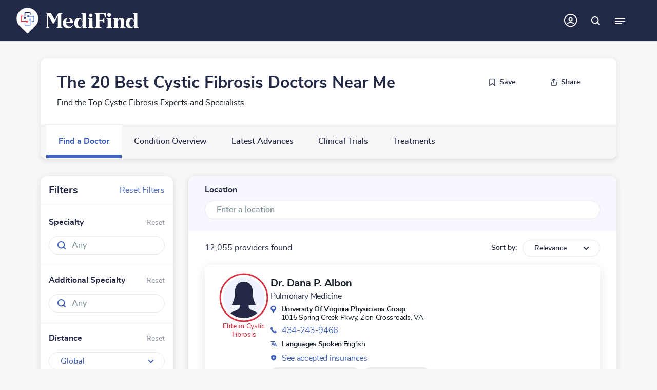

--- FILE ---
content_type: text/html; charset=utf-8
request_url: https://www.medifind.com/conditions/cystic-fibrosis/1467/doctors
body_size: 80805
content:
<!DOCTYPE html><html lang="en" style="--scroll-bar-width: 0px; --real-vh: 7.2px; --real-vt: 0px;"><head><meta charset="utf-8"><meta http-equiv="x-ua-compatible" content="ie=edge"><meta name="viewport" content="width=device-width,initial-scale=1"><meta name="theme-color" content="#ffffff"><meta name="version" content="2026-01-09T09:26:27Z"><title>The 20 Best Cystic Fibrosis Doctors  Near Me | MediFind</title><link rel="preconnect" href="https://cdn.medifind.com"><link rel="dns-prefetch" href="https://cdn.medifind.com"><link rel="preconnect" href="https://cdn.medifind.com"><link rel="dns-prefetch" href="https://cdn.medifind.com"><link rel="icon" type="image/png" sizes="16x16" href="/static/favicons/favicon-16x16.png"><link rel="icon" type="image/png" sizes="32x32" href="/static/favicons/favicon-32x32.png"><link rel="icon" type="image/png" sizes="96x96" href="/static/favicons/favicon-96x96.png"><link rel="icon" type="image/png" sizes="192x192" href="/static/favicons/android-icon-192x192.png"><link rel="apple-touch-icon" sizes="57x57" href="/static/favicons/apple-icon-57x57.png"><link rel="apple-touch-icon" sizes="60x60" href="/static/favicons/apple-icon-60x60.png"><link rel="apple-touch-icon" sizes="72x72" href="/static/favicons/apple-icon-72x72.png"><link rel="apple-touch-icon" sizes="76x76" href="/static/favicons/apple-icon-76x76.png"><link rel="apple-touch-icon" sizes="114x114" href="/static/favicons/apple-icon-114x114.png"><link rel="apple-touch-icon" sizes="120x120" href="/static/favicons/apple-icon-120x120.png"><link rel="apple-touch-icon" sizes="144x144" href="/static/favicons/apple-icon-144x144.png"><link rel="apple-touch-icon" sizes="152x152" href="/static/favicons/apple-icon-152x152.png"><link rel="apple-touch-icon" sizes="180x180" href="/static/favicons/apple-icon-180x180.png"><link rel="manifest" href="/static/favicons/manifest.json" crossorigin="use-credentials"><meta name="msapplication-TileColor" content="#ffffff"><meta name="msapplication-TileImage" content="/static/favicons/ms-icon-144x144.png"><meta http-equiv="Content-Security-Policy" content=" default-src 'self' *.medifind.com *.phreesia.com *.crazyegg.com *.google.com google.com *.doubleclick.net *.doubleverify.com *.google-analytics.com *.adtrafficquality.google *.googlesyndication.com *.googletagservices.com *.googleapis.com *.gstatic.com *.googleadservices.com *.googletagmanager.com googletagmanager.com *.doubleclick.net; frame-src 'self' *.medifind.com *.youtube.com *.google.com google.com *.phreesia.com *.googleadservices.com *.adtrafficquality.google *.googletagservices.com *.crazyegg.com *.googletagmanager.com googletagmanager.com *.doubleclick.net *.googlesyndication.com ; style-src 'self' *.medifind.com 'unsafe-inline' 'unsafe-eval' *.googleapis.com *.gstatic.com *.phreesia.com *.googletagservices.com accounts.google.com; script-src 'self' *.medifind.com 'unsafe-inline' 'unsafe-eval' *.doubleclick.net *.doubleverify.com adtrafficquality.google *.accounts.google.com *.adtrafficquality.google *.googleadservices.com *.dv.tech *.googletagservices.com *.googlesyndication.com *.doubleclick.net *.googletagmanager.com googletagmanager.com *.google.com *.youtube.com *.googleapis.com *.gstatic.com *.phreesia.com *.crazyegg.com; img-src 'self' *.medifind.com data: blob: *.adam.com *.ytimg.com *.doubleclick.net *.doubleverify.com *.googletagmanager.com googletagmanager.com *.googlesyndication.com *.googletagservices.com *.googleapis.com *.crazyegg.com *.gstatic.com *.phreesia.com *.bluecava.com *.alcmpn.com *.googleusercontent.com *.adtrafficquality.google *.ggpht.com dailymed.nlm.nih.gov/dailymed/image.cfm; media-src 'self' *.medifind.com data: blob: *.adam.com; worker-src 'self' *.medifind.com;"><style>html{box-sizing:border-box;-ms-overflow-style:scrollbar}:not(#\9):not(#\9) *,:not(#\9):not(#\9) *::before,:not(#\9):not(#\9) *::after{box-sizing:inherit}:not(#\9):not(#\9) .container,:not(#\9):not(#\9) .container-fluid,:not(#\9):not(#\9) .container-xxl,:not(#\9):not(#\9) .container-xl,:not(#\9):not(#\9) .container-lg,:not(#\9):not(#\9) .container-md,:not(#\9):not(#\9) .container-sm{width:100%;padding-right:15px;padding-left:15px;margin-right:auto;margin-left:auto}@media(min-width: 576px){:not(#\9):not(#\9) .container-sm,:not(#\9):not(#\9) .container{max-width:100%}}@media(min-width: 768px){:not(#\9):not(#\9) .container-md,:not(#\9):not(#\9) .container-sm,:not(#\9):not(#\9) .container{max-width:100%}}@media(min-width: 992px){:not(#\9):not(#\9) .container-lg,:not(#\9):not(#\9) .container-md,:not(#\9):not(#\9) .container-sm,:not(#\9):not(#\9) .container{max-width:95%}}@media(min-width: 1200px){:not(#\9):not(#\9) .container-xl,:not(#\9):not(#\9) .container-lg,:not(#\9):not(#\9) .container-md,:not(#\9):not(#\9) .container-sm,:not(#\9):not(#\9) .container{max-width:90%}}@media(min-width: 1400px){:not(#\9):not(#\9) .container-xxl,:not(#\9):not(#\9) .container-xl,:not(#\9):not(#\9) .container-lg,:not(#\9):not(#\9) .container-md,:not(#\9):not(#\9) .container-sm,:not(#\9):not(#\9) .container{max-width:90%}}:not(#\9):not(#\9) .row{display:flex;flex-wrap:wrap;margin-right:-15px;margin-left:-15px}:not(#\9):not(#\9) .no-gutters{margin-right:0;margin-left:0}:not(#\9):not(#\9) .no-gutters>.col,:not(#\9):not(#\9) .no-gutters>[class*=col-]{padding-right:0;padding-left:0}:not(#\9):not(#\9) .col-xxl,:not(#\9):not(#\9) .col-xxl-auto,:not(#\9):not(#\9) .col-xxl-12,:not(#\9):not(#\9) .col-xxl-11,:not(#\9):not(#\9) .col-xxl-10,:not(#\9):not(#\9) .col-xxl-9,:not(#\9):not(#\9) .col-xxl-8,:not(#\9):not(#\9) .col-xxl-7,:not(#\9):not(#\9) .col-xxl-6,:not(#\9):not(#\9) .col-xxl-5,:not(#\9):not(#\9) .col-xxl-4,:not(#\9):not(#\9) .col-xxl-3,:not(#\9):not(#\9) .col-xxl-2,:not(#\9):not(#\9) .col-xxl-1,:not(#\9):not(#\9) .col-xl,:not(#\9):not(#\9) .col-xl-auto,:not(#\9):not(#\9) .col-xl-12,:not(#\9):not(#\9) .col-xl-11,:not(#\9):not(#\9) .col-xl-10,:not(#\9):not(#\9) .col-xl-9,:not(#\9):not(#\9) .col-xl-8,:not(#\9):not(#\9) .col-xl-7,:not(#\9):not(#\9) .col-xl-6,:not(#\9):not(#\9) .col-xl-5,:not(#\9):not(#\9) .col-xl-4,:not(#\9):not(#\9) .col-xl-3,:not(#\9):not(#\9) .col-xl-2,:not(#\9):not(#\9) .col-xl-1,:not(#\9):not(#\9) .col-lg,:not(#\9):not(#\9) .col-lg-auto,:not(#\9):not(#\9) .col-lg-12,:not(#\9):not(#\9) .col-lg-11,:not(#\9):not(#\9) .col-lg-10,:not(#\9):not(#\9) .col-lg-9,:not(#\9):not(#\9) .col-lg-8,:not(#\9):not(#\9) .col-lg-7,:not(#\9):not(#\9) .col-lg-6,:not(#\9):not(#\9) .col-lg-5,:not(#\9):not(#\9) .col-lg-4,:not(#\9):not(#\9) .col-lg-3,:not(#\9):not(#\9) .col-lg-2,:not(#\9):not(#\9) .col-lg-1,:not(#\9):not(#\9) .col-md,:not(#\9):not(#\9) .col-md-auto,:not(#\9):not(#\9) .col-md-12,:not(#\9):not(#\9) .col-md-11,:not(#\9):not(#\9) .col-md-10,:not(#\9):not(#\9) .col-md-9,:not(#\9):not(#\9) .col-md-8,:not(#\9):not(#\9) .col-md-7,:not(#\9):not(#\9) .col-md-6,:not(#\9):not(#\9) .col-md-5,:not(#\9):not(#\9) .col-md-4,:not(#\9):not(#\9) .col-md-3,:not(#\9):not(#\9) .col-md-2,:not(#\9):not(#\9) .col-md-1,:not(#\9):not(#\9) .col-sm,:not(#\9):not(#\9) .col-sm-auto,:not(#\9):not(#\9) .col-sm-12,:not(#\9):not(#\9) .col-sm-11,:not(#\9):not(#\9) .col-sm-10,:not(#\9):not(#\9) .col-sm-9,:not(#\9):not(#\9) .col-sm-8,:not(#\9):not(#\9) .col-sm-7,:not(#\9):not(#\9) .col-sm-6,:not(#\9):not(#\9) .col-sm-5,:not(#\9):not(#\9) .col-sm-4,:not(#\9):not(#\9) .col-sm-3,:not(#\9):not(#\9) .col-sm-2,:not(#\9):not(#\9) .col-sm-1,:not(#\9):not(#\9) .col,:not(#\9):not(#\9) .col-auto,:not(#\9):not(#\9) .col-12,:not(#\9):not(#\9) .col-11,:not(#\9):not(#\9) .col-10,:not(#\9):not(#\9) .col-9,:not(#\9):not(#\9) .col-8,:not(#\9):not(#\9) .col-7,:not(#\9):not(#\9) .col-6,:not(#\9):not(#\9) .col-5,:not(#\9):not(#\9) .col-4,:not(#\9):not(#\9) .col-3,:not(#\9):not(#\9) .col-2,:not(#\9):not(#\9) .col-1{position:relative;width:100%;padding-right:15px;padding-left:15px}:not(#\9):not(#\9) .col{flex-basis:0;flex-grow:1;max-width:100%}:not(#\9):not(#\9) .row-cols-1>*{flex:0 0 100%;max-width:100%}:not(#\9):not(#\9) .row-cols-2>*{flex:0 0 50%;max-width:50%}:not(#\9):not(#\9) .row-cols-3>*{flex:0 0 33.3333333333%;max-width:33.3333333333%}:not(#\9):not(#\9) .row-cols-4>*{flex:0 0 25%;max-width:25%}:not(#\9):not(#\9) .row-cols-5>*{flex:0 0 20%;max-width:20%}:not(#\9):not(#\9) .row-cols-6>*{flex:0 0 16.6666666667%;max-width:16.6666666667%}:not(#\9):not(#\9) .col-auto{flex:0 0 auto;width:auto;max-width:100%}:not(#\9):not(#\9) .col-1{flex:0 0 8.33333333%;max-width:8.33333333%}:not(#\9):not(#\9) .col-2{flex:0 0 16.66666667%;max-width:16.66666667%}:not(#\9):not(#\9) .col-3{flex:0 0 25%;max-width:25%}:not(#\9):not(#\9) .col-4{flex:0 0 33.33333333%;max-width:33.33333333%}:not(#\9):not(#\9) .col-5{flex:0 0 41.66666667%;max-width:41.66666667%}:not(#\9):not(#\9) .col-6{flex:0 0 50%;max-width:50%}:not(#\9):not(#\9) .col-7{flex:0 0 58.33333333%;max-width:58.33333333%}:not(#\9):not(#\9) .col-8{flex:0 0 66.66666667%;max-width:66.66666667%}:not(#\9):not(#\9) .col-9{flex:0 0 75%;max-width:75%}:not(#\9):not(#\9) .col-10{flex:0 0 83.33333333%;max-width:83.33333333%}:not(#\9):not(#\9) .col-11{flex:0 0 91.66666667%;max-width:91.66666667%}:not(#\9):not(#\9) .col-12{flex:0 0 100%;max-width:100%}:not(#\9):not(#\9) .order-first{order:-1}:not(#\9):not(#\9) .order-last{order:13}:not(#\9):not(#\9) .order-0{order:0}:not(#\9):not(#\9) .order-1{order:1}:not(#\9):not(#\9) .order-2{order:2}:not(#\9):not(#\9) .order-3{order:3}:not(#\9):not(#\9) .order-4{order:4}:not(#\9):not(#\9) .order-5{order:5}:not(#\9):not(#\9) .order-6{order:6}:not(#\9):not(#\9) .order-7{order:7}:not(#\9):not(#\9) .order-8{order:8}:not(#\9):not(#\9) .order-9{order:9}:not(#\9):not(#\9) .order-10{order:10}:not(#\9):not(#\9) .order-11{order:11}:not(#\9):not(#\9) .order-12{order:12}:not(#\9):not(#\9) .offset-1{margin-left:8.33333333%}:not(#\9):not(#\9) .offset-2{margin-left:16.66666667%}:not(#\9):not(#\9) .offset-3{margin-left:25%}:not(#\9):not(#\9) .offset-4{margin-left:33.33333333%}:not(#\9):not(#\9) .offset-5{margin-left:41.66666667%}:not(#\9):not(#\9) .offset-6{margin-left:50%}:not(#\9):not(#\9) .offset-7{margin-left:58.33333333%}:not(#\9):not(#\9) .offset-8{margin-left:66.66666667%}:not(#\9):not(#\9) .offset-9{margin-left:75%}:not(#\9):not(#\9) .offset-10{margin-left:83.33333333%}:not(#\9):not(#\9) .offset-11{margin-left:91.66666667%}@media(min-width: 576px){:not(#\9):not(#\9) .col-sm{flex-basis:0;flex-grow:1;max-width:100%}:not(#\9):not(#\9) .row-cols-sm-1>*{flex:0 0 100%;max-width:100%}:not(#\9):not(#\9) .row-cols-sm-2>*{flex:0 0 50%;max-width:50%}:not(#\9):not(#\9) .row-cols-sm-3>*{flex:0 0 33.3333333333%;max-width:33.3333333333%}:not(#\9):not(#\9) .row-cols-sm-4>*{flex:0 0 25%;max-width:25%}:not(#\9):not(#\9) .row-cols-sm-5>*{flex:0 0 20%;max-width:20%}:not(#\9):not(#\9) .row-cols-sm-6>*{flex:0 0 16.6666666667%;max-width:16.6666666667%}:not(#\9):not(#\9) .col-sm-auto{flex:0 0 auto;width:auto;max-width:100%}:not(#\9):not(#\9) .col-sm-1{flex:0 0 8.33333333%;max-width:8.33333333%}:not(#\9):not(#\9) .col-sm-2{flex:0 0 16.66666667%;max-width:16.66666667%}:not(#\9):not(#\9) .col-sm-3{flex:0 0 25%;max-width:25%}:not(#\9):not(#\9) .col-sm-4{flex:0 0 33.33333333%;max-width:33.33333333%}:not(#\9):not(#\9) .col-sm-5{flex:0 0 41.66666667%;max-width:41.66666667%}:not(#\9):not(#\9) .col-sm-6{flex:0 0 50%;max-width:50%}:not(#\9):not(#\9) .col-sm-7{flex:0 0 58.33333333%;max-width:58.33333333%}:not(#\9):not(#\9) .col-sm-8{flex:0 0 66.66666667%;max-width:66.66666667%}:not(#\9):not(#\9) .col-sm-9{flex:0 0 75%;max-width:75%}:not(#\9):not(#\9) .col-sm-10{flex:0 0 83.33333333%;max-width:83.33333333%}:not(#\9):not(#\9) .col-sm-11{flex:0 0 91.66666667%;max-width:91.66666667%}:not(#\9):not(#\9) .col-sm-12{flex:0 0 100%;max-width:100%}:not(#\9):not(#\9) .order-sm-first{order:-1}:not(#\9):not(#\9) .order-sm-last{order:13}:not(#\9):not(#\9) .order-sm-0{order:0}:not(#\9):not(#\9) .order-sm-1{order:1}:not(#\9):not(#\9) .order-sm-2{order:2}:not(#\9):not(#\9) .order-sm-3{order:3}:not(#\9):not(#\9) .order-sm-4{order:4}:not(#\9):not(#\9) .order-sm-5{order:5}:not(#\9):not(#\9) .order-sm-6{order:6}:not(#\9):not(#\9) .order-sm-7{order:7}:not(#\9):not(#\9) .order-sm-8{order:8}:not(#\9):not(#\9) .order-sm-9{order:9}:not(#\9):not(#\9) .order-sm-10{order:10}:not(#\9):not(#\9) .order-sm-11{order:11}:not(#\9):not(#\9) .order-sm-12{order:12}:not(#\9):not(#\9) .offset-sm-0{margin-left:0}:not(#\9):not(#\9) .offset-sm-1{margin-left:8.33333333%}:not(#\9):not(#\9) .offset-sm-2{margin-left:16.66666667%}:not(#\9):not(#\9) .offset-sm-3{margin-left:25%}:not(#\9):not(#\9) .offset-sm-4{margin-left:33.33333333%}:not(#\9):not(#\9) .offset-sm-5{margin-left:41.66666667%}:not(#\9):not(#\9) .offset-sm-6{margin-left:50%}:not(#\9):not(#\9) .offset-sm-7{margin-left:58.33333333%}:not(#\9):not(#\9) .offset-sm-8{margin-left:66.66666667%}:not(#\9):not(#\9) .offset-sm-9{margin-left:75%}:not(#\9):not(#\9) .offset-sm-10{margin-left:83.33333333%}:not(#\9):not(#\9) .offset-sm-11{margin-left:91.66666667%}}@media(min-width: 768px){:not(#\9):not(#\9) .col-md{flex-basis:0;flex-grow:1;max-width:100%}:not(#\9):not(#\9) .row-cols-md-1>*{flex:0 0 100%;max-width:100%}:not(#\9):not(#\9) .row-cols-md-2>*{flex:0 0 50%;max-width:50%}:not(#\9):not(#\9) .row-cols-md-3>*{flex:0 0 33.3333333333%;max-width:33.3333333333%}:not(#\9):not(#\9) .row-cols-md-4>*{flex:0 0 25%;max-width:25%}:not(#\9):not(#\9) .row-cols-md-5>*{flex:0 0 20%;max-width:20%}:not(#\9):not(#\9) .row-cols-md-6>*{flex:0 0 16.6666666667%;max-width:16.6666666667%}:not(#\9):not(#\9) .col-md-auto{flex:0 0 auto;width:auto;max-width:100%}:not(#\9):not(#\9) .col-md-1{flex:0 0 8.33333333%;max-width:8.33333333%}:not(#\9):not(#\9) .col-md-2{flex:0 0 16.66666667%;max-width:16.66666667%}:not(#\9):not(#\9) .col-md-3{flex:0 0 25%;max-width:25%}:not(#\9):not(#\9) .col-md-4{flex:0 0 33.33333333%;max-width:33.33333333%}:not(#\9):not(#\9) .col-md-5{flex:0 0 41.66666667%;max-width:41.66666667%}:not(#\9):not(#\9) .col-md-6{flex:0 0 50%;max-width:50%}:not(#\9):not(#\9) .col-md-7{flex:0 0 58.33333333%;max-width:58.33333333%}:not(#\9):not(#\9) .col-md-8{flex:0 0 66.66666667%;max-width:66.66666667%}:not(#\9):not(#\9) .col-md-9{flex:0 0 75%;max-width:75%}:not(#\9):not(#\9) .col-md-10{flex:0 0 83.33333333%;max-width:83.33333333%}:not(#\9):not(#\9) .col-md-11{flex:0 0 91.66666667%;max-width:91.66666667%}:not(#\9):not(#\9) .col-md-12{flex:0 0 100%;max-width:100%}:not(#\9):not(#\9) .order-md-first{order:-1}:not(#\9):not(#\9) .order-md-last{order:13}:not(#\9):not(#\9) .order-md-0{order:0}:not(#\9):not(#\9) .order-md-1{order:1}:not(#\9):not(#\9) .order-md-2{order:2}:not(#\9):not(#\9) .order-md-3{order:3}:not(#\9):not(#\9) .order-md-4{order:4}:not(#\9):not(#\9) .order-md-5{order:5}:not(#\9):not(#\9) .order-md-6{order:6}:not(#\9):not(#\9) .order-md-7{order:7}:not(#\9):not(#\9) .order-md-8{order:8}:not(#\9):not(#\9) .order-md-9{order:9}:not(#\9):not(#\9) .order-md-10{order:10}:not(#\9):not(#\9) .order-md-11{order:11}:not(#\9):not(#\9) .order-md-12{order:12}:not(#\9):not(#\9) .offset-md-0{margin-left:0}:not(#\9):not(#\9) .offset-md-1{margin-left:8.33333333%}:not(#\9):not(#\9) .offset-md-2{margin-left:16.66666667%}:not(#\9):not(#\9) .offset-md-3{margin-left:25%}:not(#\9):not(#\9) .offset-md-4{margin-left:33.33333333%}:not(#\9):not(#\9) .offset-md-5{margin-left:41.66666667%}:not(#\9):not(#\9) .offset-md-6{margin-left:50%}:not(#\9):not(#\9) .offset-md-7{margin-left:58.33333333%}:not(#\9):not(#\9) .offset-md-8{margin-left:66.66666667%}:not(#\9):not(#\9) .offset-md-9{margin-left:75%}:not(#\9):not(#\9) .offset-md-10{margin-left:83.33333333%}:not(#\9):not(#\9) .offset-md-11{margin-left:91.66666667%}}@media(min-width: 992px){:not(#\9):not(#\9) .col-lg{flex-basis:0;flex-grow:1;max-width:100%}:not(#\9):not(#\9) .row-cols-lg-1>*{flex:0 0 100%;max-width:100%}:not(#\9):not(#\9) .row-cols-lg-2>*{flex:0 0 50%;max-width:50%}:not(#\9):not(#\9) .row-cols-lg-3>*{flex:0 0 33.3333333333%;max-width:33.3333333333%}:not(#\9):not(#\9) .row-cols-lg-4>*{flex:0 0 25%;max-width:25%}:not(#\9):not(#\9) .row-cols-lg-5>*{flex:0 0 20%;max-width:20%}:not(#\9):not(#\9) .row-cols-lg-6>*{flex:0 0 16.6666666667%;max-width:16.6666666667%}:not(#\9):not(#\9) .col-lg-auto{flex:0 0 auto;width:auto;max-width:100%}:not(#\9):not(#\9) .col-lg-1{flex:0 0 8.33333333%;max-width:8.33333333%}:not(#\9):not(#\9) .col-lg-2{flex:0 0 16.66666667%;max-width:16.66666667%}:not(#\9):not(#\9) .col-lg-3{flex:0 0 25%;max-width:25%}:not(#\9):not(#\9) .col-lg-4{flex:0 0 33.33333333%;max-width:33.33333333%}:not(#\9):not(#\9) .col-lg-5{flex:0 0 41.66666667%;max-width:41.66666667%}:not(#\9):not(#\9) .col-lg-6{flex:0 0 50%;max-width:50%}:not(#\9):not(#\9) .col-lg-7{flex:0 0 58.33333333%;max-width:58.33333333%}:not(#\9):not(#\9) .col-lg-8{flex:0 0 66.66666667%;max-width:66.66666667%}:not(#\9):not(#\9) .col-lg-9{flex:0 0 75%;max-width:75%}:not(#\9):not(#\9) .col-lg-10{flex:0 0 83.33333333%;max-width:83.33333333%}:not(#\9):not(#\9) .col-lg-11{flex:0 0 91.66666667%;max-width:91.66666667%}:not(#\9):not(#\9) .col-lg-12{flex:0 0 100%;max-width:100%}:not(#\9):not(#\9) .order-lg-first{order:-1}:not(#\9):not(#\9) .order-lg-last{order:13}:not(#\9):not(#\9) .order-lg-0{order:0}:not(#\9):not(#\9) .order-lg-1{order:1}:not(#\9):not(#\9) .order-lg-2{order:2}:not(#\9):not(#\9) .order-lg-3{order:3}:not(#\9):not(#\9) .order-lg-4{order:4}:not(#\9):not(#\9) .order-lg-5{order:5}:not(#\9):not(#\9) .order-lg-6{order:6}:not(#\9):not(#\9) .order-lg-7{order:7}:not(#\9):not(#\9) .order-lg-8{order:8}:not(#\9):not(#\9) .order-lg-9{order:9}:not(#\9):not(#\9) .order-lg-10{order:10}:not(#\9):not(#\9) .order-lg-11{order:11}:not(#\9):not(#\9) .order-lg-12{order:12}:not(#\9):not(#\9) .offset-lg-0{margin-left:0}:not(#\9):not(#\9) .offset-lg-1{margin-left:8.33333333%}:not(#\9):not(#\9) .offset-lg-2{margin-left:16.66666667%}:not(#\9):not(#\9) .offset-lg-3{margin-left:25%}:not(#\9):not(#\9) .offset-lg-4{margin-left:33.33333333%}:not(#\9):not(#\9) .offset-lg-5{margin-left:41.66666667%}:not(#\9):not(#\9) .offset-lg-6{margin-left:50%}:not(#\9):not(#\9) .offset-lg-7{margin-left:58.33333333%}:not(#\9):not(#\9) .offset-lg-8{margin-left:66.66666667%}:not(#\9):not(#\9) .offset-lg-9{margin-left:75%}:not(#\9):not(#\9) .offset-lg-10{margin-left:83.33333333%}:not(#\9):not(#\9) .offset-lg-11{margin-left:91.66666667%}}@media(min-width: 1200px){:not(#\9):not(#\9) .col-xl{flex-basis:0;flex-grow:1;max-width:100%}:not(#\9):not(#\9) .row-cols-xl-1>*{flex:0 0 100%;max-width:100%}:not(#\9):not(#\9) .row-cols-xl-2>*{flex:0 0 50%;max-width:50%}:not(#\9):not(#\9) .row-cols-xl-3>*{flex:0 0 33.3333333333%;max-width:33.3333333333%}:not(#\9):not(#\9) .row-cols-xl-4>*{flex:0 0 25%;max-width:25%}:not(#\9):not(#\9) .row-cols-xl-5>*{flex:0 0 20%;max-width:20%}:not(#\9):not(#\9) .row-cols-xl-6>*{flex:0 0 16.6666666667%;max-width:16.6666666667%}:not(#\9):not(#\9) .col-xl-auto{flex:0 0 auto;width:auto;max-width:100%}:not(#\9):not(#\9) .col-xl-1{flex:0 0 8.33333333%;max-width:8.33333333%}:not(#\9):not(#\9) .col-xl-2{flex:0 0 16.66666667%;max-width:16.66666667%}:not(#\9):not(#\9) .col-xl-3{flex:0 0 25%;max-width:25%}:not(#\9):not(#\9) .col-xl-4{flex:0 0 33.33333333%;max-width:33.33333333%}:not(#\9):not(#\9) .col-xl-5{flex:0 0 41.66666667%;max-width:41.66666667%}:not(#\9):not(#\9) .col-xl-6{flex:0 0 50%;max-width:50%}:not(#\9):not(#\9) .col-xl-7{flex:0 0 58.33333333%;max-width:58.33333333%}:not(#\9):not(#\9) .col-xl-8{flex:0 0 66.66666667%;max-width:66.66666667%}:not(#\9):not(#\9) .col-xl-9{flex:0 0 75%;max-width:75%}:not(#\9):not(#\9) .col-xl-10{flex:0 0 83.33333333%;max-width:83.33333333%}:not(#\9):not(#\9) .col-xl-11{flex:0 0 91.66666667%;max-width:91.66666667%}:not(#\9):not(#\9) .col-xl-12{flex:0 0 100%;max-width:100%}:not(#\9):not(#\9) .order-xl-first{order:-1}:not(#\9):not(#\9) .order-xl-last{order:13}:not(#\9):not(#\9) .order-xl-0{order:0}:not(#\9):not(#\9) .order-xl-1{order:1}:not(#\9):not(#\9) .order-xl-2{order:2}:not(#\9):not(#\9) .order-xl-3{order:3}:not(#\9):not(#\9) .order-xl-4{order:4}:not(#\9):not(#\9) .order-xl-5{order:5}:not(#\9):not(#\9) .order-xl-6{order:6}:not(#\9):not(#\9) .order-xl-7{order:7}:not(#\9):not(#\9) .order-xl-8{order:8}:not(#\9):not(#\9) .order-xl-9{order:9}:not(#\9):not(#\9) .order-xl-10{order:10}:not(#\9):not(#\9) .order-xl-11{order:11}:not(#\9):not(#\9) .order-xl-12{order:12}:not(#\9):not(#\9) .offset-xl-0{margin-left:0}:not(#\9):not(#\9) .offset-xl-1{margin-left:8.33333333%}:not(#\9):not(#\9) .offset-xl-2{margin-left:16.66666667%}:not(#\9):not(#\9) .offset-xl-3{margin-left:25%}:not(#\9):not(#\9) .offset-xl-4{margin-left:33.33333333%}:not(#\9):not(#\9) .offset-xl-5{margin-left:41.66666667%}:not(#\9):not(#\9) .offset-xl-6{margin-left:50%}:not(#\9):not(#\9) .offset-xl-7{margin-left:58.33333333%}:not(#\9):not(#\9) .offset-xl-8{margin-left:66.66666667%}:not(#\9):not(#\9) .offset-xl-9{margin-left:75%}:not(#\9):not(#\9) .offset-xl-10{margin-left:83.33333333%}:not(#\9):not(#\9) .offset-xl-11{margin-left:91.66666667%}}@media(min-width: 1400px){:not(#\9):not(#\9) .col-xxl{flex-basis:0;flex-grow:1;max-width:100%}:not(#\9):not(#\9) .row-cols-xxl-1>*{flex:0 0 100%;max-width:100%}:not(#\9):not(#\9) .row-cols-xxl-2>*{flex:0 0 50%;max-width:50%}:not(#\9):not(#\9) .row-cols-xxl-3>*{flex:0 0 33.3333333333%;max-width:33.3333333333%}:not(#\9):not(#\9) .row-cols-xxl-4>*{flex:0 0 25%;max-width:25%}:not(#\9):not(#\9) .row-cols-xxl-5>*{flex:0 0 20%;max-width:20%}:not(#\9):not(#\9) .row-cols-xxl-6>*{flex:0 0 16.6666666667%;max-width:16.6666666667%}:not(#\9):not(#\9) .col-xxl-auto{flex:0 0 auto;width:auto;max-width:100%}:not(#\9):not(#\9) .col-xxl-1{flex:0 0 8.33333333%;max-width:8.33333333%}:not(#\9):not(#\9) .col-xxl-2{flex:0 0 16.66666667%;max-width:16.66666667%}:not(#\9):not(#\9) .col-xxl-3{flex:0 0 25%;max-width:25%}:not(#\9):not(#\9) .col-xxl-4{flex:0 0 33.33333333%;max-width:33.33333333%}:not(#\9):not(#\9) .col-xxl-5{flex:0 0 41.66666667%;max-width:41.66666667%}:not(#\9):not(#\9) .col-xxl-6{flex:0 0 50%;max-width:50%}:not(#\9):not(#\9) .col-xxl-7{flex:0 0 58.33333333%;max-width:58.33333333%}:not(#\9):not(#\9) .col-xxl-8{flex:0 0 66.66666667%;max-width:66.66666667%}:not(#\9):not(#\9) .col-xxl-9{flex:0 0 75%;max-width:75%}:not(#\9):not(#\9) .col-xxl-10{flex:0 0 83.33333333%;max-width:83.33333333%}:not(#\9):not(#\9) .col-xxl-11{flex:0 0 91.66666667%;max-width:91.66666667%}:not(#\9):not(#\9) .col-xxl-12{flex:0 0 100%;max-width:100%}:not(#\9):not(#\9) .order-xxl-first{order:-1}:not(#\9):not(#\9) .order-xxl-last{order:13}:not(#\9):not(#\9) .order-xxl-0{order:0}:not(#\9):not(#\9) .order-xxl-1{order:1}:not(#\9):not(#\9) .order-xxl-2{order:2}:not(#\9):not(#\9) .order-xxl-3{order:3}:not(#\9):not(#\9) .order-xxl-4{order:4}:not(#\9):not(#\9) .order-xxl-5{order:5}:not(#\9):not(#\9) .order-xxl-6{order:6}:not(#\9):not(#\9) .order-xxl-7{order:7}:not(#\9):not(#\9) .order-xxl-8{order:8}:not(#\9):not(#\9) .order-xxl-9{order:9}:not(#\9):not(#\9) .order-xxl-10{order:10}:not(#\9):not(#\9) .order-xxl-11{order:11}:not(#\9):not(#\9) .order-xxl-12{order:12}:not(#\9):not(#\9) .offset-xxl-0{margin-left:0}:not(#\9):not(#\9) .offset-xxl-1{margin-left:8.33333333%}:not(#\9):not(#\9) .offset-xxl-2{margin-left:16.66666667%}:not(#\9):not(#\9) .offset-xxl-3{margin-left:25%}:not(#\9):not(#\9) .offset-xxl-4{margin-left:33.33333333%}:not(#\9):not(#\9) .offset-xxl-5{margin-left:41.66666667%}:not(#\9):not(#\9) .offset-xxl-6{margin-left:50%}:not(#\9):not(#\9) .offset-xxl-7{margin-left:58.33333333%}:not(#\9):not(#\9) .offset-xxl-8{margin-left:66.66666667%}:not(#\9):not(#\9) .offset-xxl-9{margin-left:75%}:not(#\9):not(#\9) .offset-xxl-10{margin-left:83.33333333%}:not(#\9):not(#\9) .offset-xxl-11{margin-left:91.66666667%}}:not(#\9):not(#\9) .sr-only{position:absolute;width:1px;height:1px;padding:0;margin:-1px;overflow:hidden;clip:rect(0, 0, 0, 0);white-space:nowrap;border:0}:not(#\9):not(#\9) .sr-only-focusable:active,:not(#\9):not(#\9) .sr-only-focusable:focus{position:static;width:auto;height:auto;overflow:visible;clip:auto;white-space:normal}:not(#\9):not(#\9) .alert{position:relative;padding:.75rem 1.25rem;margin-bottom:1rem;border:1px solid rgba(0,0,0,0);border-radius:0}:not(#\9):not(#\9) .alert-heading{color:inherit}:not(#\9):not(#\9) .alert-link{font-weight:700}:not(#\9):not(#\9) .alert-dismissible{padding-right:4rem}:not(#\9):not(#\9) .alert-dismissible .close{position:absolute;top:0;right:0;z-index:2;padding:.75rem 1.25rem;color:inherit}:not(#\9):not(#\9) .alert-primary{color:#213361;background-color:#d9e0f1;border-color:#cad3ec}:not(#\9):not(#\9) .alert-primary hr{border-top-color:#b7c3e5}:not(#\9):not(#\9) .alert-primary .alert-link{color:#141f3b}:not(#\9):not(#\9) .alert-secondary{color:#383d41;background-color:#e2e3e5;border-color:#d6d8db}:not(#\9):not(#\9) .alert-secondary hr{border-top-color:#c8cbcf}:not(#\9):not(#\9) .alert-secondary .alert-link{color:#202326}:not(#\9):not(#\9) .alert-success{color:#155724;background-color:#d4edda;border-color:#c3e6cb}:not(#\9):not(#\9) .alert-success hr{border-top-color:#b1dfbb}:not(#\9):not(#\9) .alert-success .alert-link{color:#0b2e13}:not(#\9):not(#\9) .alert-info{color:#0c5460;background-color:#d1ecf1;border-color:#bee5eb}:not(#\9):not(#\9) .alert-info hr{border-top-color:#abdde5}:not(#\9):not(#\9) .alert-info .alert-link{color:#062c33}:not(#\9):not(#\9) .alert-warning{color:#856404;background-color:#fff3cd;border-color:#ffeeba}:not(#\9):not(#\9) .alert-warning hr{border-top-color:#ffe8a1}:not(#\9):not(#\9) .alert-warning .alert-link{color:#533f03}:not(#\9):not(#\9) .alert-danger{color:#77020b;background-color:#facdd0;border-color:#f8b8bd}:not(#\9):not(#\9) .alert-danger hr{border-top-color:#f6a1a7}:not(#\9):not(#\9) .alert-danger .alert-link{color:#450106}:not(#\9):not(#\9) .alert-light{color:#818182;background-color:#fefefe;border-color:#fdfdfe}:not(#\9):not(#\9) .alert-light hr{border-top-color:#ececf6}:not(#\9):not(#\9) .alert-light .alert-link{color:#686868}:not(#\9):not(#\9) .alert-dark{color:#1b1e21;background-color:#d6d8d9;border-color:#c6c8ca}:not(#\9):not(#\9) .alert-dark hr{border-top-color:#b9bbbe}:not(#\9):not(#\9) .alert-dark .alert-link{color:#040505}@keyframes progress-bar-stripes{from{background-position:1rem 0}to{background-position:0 0}}:not(#\9):not(#\9) .progress{display:flex;height:1rem;overflow:hidden;line-height:0;font-size:0.75rem;background-color:#e9ecef;border-radius:.25rem}:not(#\9):not(#\9) .progress-bar{display:flex;flex-direction:column;justify-content:center;overflow:hidden;color:#fff;text-align:center;white-space:nowrap;background-color:#4062bb;transition:width .6s ease}@media(prefers-reduced-motion: reduce){:not(#\9):not(#\9) .progress-bar{transition:none}}:not(#\9):not(#\9) .progress-bar-striped{background-image:linear-gradient(45deg, rgba(255, 255, 255, 0.15) 25%, transparent 25%, transparent 50%, rgba(255, 255, 255, 0.15) 50%, rgba(255, 255, 255, 0.15) 75%, transparent 75%, transparent);background-size:1rem 1rem}:not(#\9):not(#\9) .progress-bar-animated{animation:1s linear infinite progress-bar-stripes}@media(prefers-reduced-motion: reduce){:not(#\9):not(#\9) .progress-bar-animated{animation:none}}:not(#\9):not(#\9) body{--font-family-sans-serif: Nunito Sans, Segoe UI, Helvetica Neue, Verdana, -apple-system, blinkmacsystemfont, roboto, arial, Noto Sans, sans-serif, Apple Color Emoji, Segoe UI Emoji, Segoe UI Symbol, Noto Color Emoji;--font-family-serif: Mirador, book antiqua, palatino, palatino linotype, palatino lt std, georgia, serif;background:#f7f7f7;font-family:var(--font-family-sans-serif);font-size:1rem;font-weight:400;margin:0;line-height:1.2}:not(#\9):not(#\9) ol,:not(#\9):not(#\9) ul{line-height:1.6}:not(#\9):not(#\9) #mf-root{position:relative}:not(#\9):not(#\9) .hide-h-tag{text-indent:-99999px;max-height:0;margin:0;display:block}:not(#\9):not(#\9) a,:not(#\9):not(#\9) .mf-link{color:#4062bb;text-decoration:none;background-color:rgba(0,0,0,0)}:not(#\9):not(#\9) a:hover,:not(#\9):not(#\9) .mf-link:hover{color:#2c4482;text-decoration:underline}:not(#\9):not(#\9) img,:not(#\9):not(#\9) svg{vertical-align:middle}:not(#\9):not(#\9):not(#\9):not(#\9):not(#\9):not(#\9):not(#\9):not(#\9):not(#\9):not(#\9):not(#\9):not(#\9) div:not([role=button]){outline:none !important}:not(#\9):not(#\9) button{cursor:pointer;font-family:var(--font-family-sans-serif)}:not(#\9):not(#\9) h1,:not(#\9):not(#\9) h2,:not(#\9):not(#\9) h3,:not(#\9):not(#\9) h4,:not(#\9):not(#\9) h5,:not(#\9):not(#\9) h6{margin:0 0 .5rem;font-weight:700}:not(#\9):not(#\9) h1{font-size:2.5rem;color:#141c26}:not(#\9):not(#\9) h2{font-size:2rem}:not(#\9):not(#\9) h3{font-size:1.75rem}:not(#\9):not(#\9) h4{font-size:1.5rem}:not(#\9):not(#\9) h5{font-size:1.25rem}:not(#\9):not(#\9) h6{font-size:1rem}@media(max-width: 550px)and (min-width: 400px){:not(#\9):not(#\9) h1{font-size:1.75rem}:not(#\9):not(#\9) h2{font-size:1.5rem}:not(#\9):not(#\9) h3{font-size:1.25rem}:not(#\9):not(#\9) h4{font-size:1.15rem}:not(#\9):not(#\9) h5{font-size:1rem}:not(#\9):not(#\9) h6{font-size:.85rem}}@media(max-width: 400px){:not(#\9):not(#\9) h1{font-size:1.5rem}:not(#\9):not(#\9) h2{font-size:1.25rem}:not(#\9):not(#\9) h3{font-size:1.15rem}:not(#\9):not(#\9) h4{font-size:1rem}:not(#\9):not(#\9) h5{font-size:.85rem}:not(#\9):not(#\9) h6{font-size:.75rem}}:not(#\9):not(#\9):not(#\9):not(#\9):not(#\9):not(#\9):not(#\9):not(#\9):not(#\9):not(#\9) .MF_ReactModal__Body--open{overflow:hidden}:not(#\9):not(#\9):not(#\9):not(#\9):not(#\9):not(#\9):not(#\9):not(#\9):not(#\9):not(#\9) .MF_MobileDropdownSheet--active{overflow-y:hidden;touch-action:none}:not(#\9):not(#\9):not(#\9):not(#\9):not(#\9):not(#\9):not(#\9):not(#\9):not(#\9):not(#\9) .MF_Modal__Body--open{overflow:hidden}:not(#\9):not(#\9):not(#\9):not(#\9):not(#\9):not(#\9):not(#\9):not(#\9):not(#\9):not(#\9) .MF_Modal__Body--open--scrollable{overflow:hidden}:not(#\9):not(#\9):not(#\9):not(#\9):not(#\9):not(#\9):not(#\9):not(#\9):not(#\9):not(#\9) .MF_LockScroll{overflow:hidden}@media(min-width: 1400px){:not(#\9):not(#\9):not(#\9):not(#\9) .hide--up--xxl{display:none !important}}@media(min-width: 1200px){:not(#\9):not(#\9):not(#\9):not(#\9) .hide--up--xl{display:none !important}}@media(min-width: 992px){:not(#\9):not(#\9):not(#\9):not(#\9) .hide--up--lg{display:none !important}}@media(min-width: 768px){:not(#\9):not(#\9):not(#\9):not(#\9) .hide--up--md{display:none !important}}@media(min-width: 576px){:not(#\9):not(#\9):not(#\9):not(#\9) .hide--up--sm{display:none !important}}:not(#\9):not(#\9):not(#\9):not(#\9) .hide--xxl{display:none !important}@media(max-width: 1399.98px){:not(#\9):not(#\9):not(#\9):not(#\9) .hide--xl{display:none !important}}@media(max-width: 1199.98px){:not(#\9):not(#\9):not(#\9):not(#\9) .hide--lg{display:none !important}}@media(max-width: 991.98px){:not(#\9):not(#\9):not(#\9):not(#\9) .hide--md{display:none !important}}@media(max-width: 767.98px){:not(#\9):not(#\9):not(#\9):not(#\9) .hide--sm{display:none !important}}@media(max-width: 575.98px){:not(#\9):not(#\9):not(#\9):not(#\9) .hide--xs{display:none !important}}:not(#\9):not(#\9):not(#\9):not(#\9) .hide--always{display:none !important}
:not(#\9):not(#\9):not(#\9):not(#\9) .Skeleton_skeleton__e19CW{background-color:#eee;border-radius:4px;display:inline-block;line-height:1;margin-bottom:-1px;width:100%;position:relative;overflow:hidden;vertical-align:top}:not(#\9):not(#\9):not(#\9):not(#\9) .Skeleton_skeleton__e19CW.Skeleton_with-animation__5DCdC::after{content:"";background-image:linear-gradient(90deg, #eee, #f5f5f5, #eee);animation:Skeleton_animation-skeleton__EDhmJ 1.2s ease-in-out infinite;width:200px;height:100%;top:0;left:0;position:absolute}:not(#\9):not(#\9):not(#\9):not(#\9) .Skeleton_skeleton__e19CW .Skeleton_children__iPyiA{visibility:hidden}@keyframes Skeleton_animation-skeleton__EDhmJ{0%{transform:translateX(-200px)}100%{transform:translateX(calc(400px + 100%))}}
:not(#\9):not(#\9):not(#\9):not(#\9) .Button_focus-container__IZDE4{width:100%;height:100%;display:flex;justify-content:center;align-items:center;outline:none;text-decoration:none;position:relative}:not(#\9):not(#\9):not(#\9):not(#\9) .Button_focus-container__IZDE4.Button_padding__44w-w.Button_normal__4rQXo{padding:.75rem 1.375rem}:not(#\9):not(#\9):not(#\9):not(#\9) .Button_focus-container__IZDE4.Button_padding__44w-w.Button_normal__4rQXo.Button_small-x-padding__vcKcc{padding-left:1rem;padding-right:1rem}:not(#\9):not(#\9):not(#\9):not(#\9) .Button_focus-container__IZDE4.Button_padding__44w-w.Button_normal__4rQXo.Button_no-x-padding__vnHr5{padding-left:0;padding-right:0}@media(max-width: 575.98px){:not(#\9):not(#\9):not(#\9):not(#\9) .Button_focus-container__IZDE4.Button_padding__44w-w.Button_normal__4rQXo{padding:.6rem 1.25rem}:not(#\9):not(#\9):not(#\9):not(#\9) .Button_focus-container__IZDE4.Button_padding__44w-w.Button_normal__4rQXo.Button_no-x-padding__vnHr5{padding-left:0;padding-right:0}}:not(#\9):not(#\9):not(#\9):not(#\9) .Button_focus-container__IZDE4.Button_padding__44w-w.Button_none__NiPyR{padding:0}@media(max-width: 575.98px){:not(#\9):not(#\9):not(#\9):not(#\9) .Button_focus-container__IZDE4.Button_padding__44w-w.Button_none__NiPyR{padding:0}}:not(#\9):not(#\9):not(#\9):not(#\9) .Button_focus-container__IZDE4.Button_padding__44w-w.Button_juicy__Y3cRS{padding:.875rem 1.5rem}:not(#\9):not(#\9):not(#\9):not(#\9) .Button_focus-container__IZDE4.Button_padding__44w-w.Button_juicy__Y3cRS.Button_no-x-padding__vnHr5{padding-left:0;padding-right:0}:not(#\9):not(#\9):not(#\9):not(#\9) .Button_focus-container__IZDE4.Button_padding__44w-w.Button_large__lZYUU{padding:.375rem 1.375rem}:not(#\9):not(#\9):not(#\9):not(#\9) .Button_focus-container__IZDE4.Button_padding__44w-w.Button_large__lZYUU.Button_no-x-padding__vnHr5{padding-left:0;padding-right:0}:not(#\9):not(#\9):not(#\9):not(#\9) .Button_focus-container__IZDE4.Button_padding__44w-w.Button_box__-2T18{padding:.3rem .8rem}:not(#\9):not(#\9):not(#\9):not(#\9) .Button_focus-container__IZDE4.Button_padding__44w-w.Button_box__-2T18.Button_no-x-padding__vnHr5{padding-left:0;padding-right:0}:not(#\9):not(#\9):not(#\9):not(#\9) .Button_focus-container__IZDE4.Button_padding__44w-w.Button_thin__-qG11{padding:.375rem 1.375rem;font-size:13px;font-weight:500}:not(#\9):not(#\9):not(#\9):not(#\9) .Button_focus-container__IZDE4.Button_padding__44w-w.Button_thin__-qG11.Button_no-x-padding__vnHr5{padding-left:0;padding-right:0}@media(max-width: 575.98px){:not(#\9):not(#\9):not(#\9):not(#\9) .Button_focus-container__IZDE4.Button_padding__44w-w.Button_thin__-qG11{padding:.375rem 1.25rem}:not(#\9):not(#\9):not(#\9):not(#\9) .Button_focus-container__IZDE4.Button_padding__44w-w.Button_thin__-qG11.Button_no-x-padding__vnHr5{padding-left:0;padding-right:0}}:not(#\9):not(#\9):not(#\9):not(#\9) .Button_focus-container__IZDE4.Button_padding__44w-w.Button_capsule__eKcIc{padding:.25rem .375rem;font-size:13px;font-weight:500}:not(#\9):not(#\9):not(#\9):not(#\9) .Button_focus-container__IZDE4.Button_padding__44w-w.Button_capsule__eKcIc.Button_no-x-padding__vnHr5{padding-left:0;padding-right:0}@media(max-width: 575.98px){:not(#\9):not(#\9):not(#\9):not(#\9) .Button_focus-container__IZDE4.Button_padding__44w-w.Button_capsule__eKcIc{padding:.375rem 1.25rem}:not(#\9):not(#\9):not(#\9):not(#\9) .Button_focus-container__IZDE4.Button_padding__44w-w.Button_capsule__eKcIc.Button_no-x-padding__vnHr5{padding-left:0;padding-right:0}}:not(#\9):not(#\9):not(#\9):not(#\9) .Button_focus-container__IZDE4.Button_round__DTgHq{border-radius:90px}:not(#\9):not(#\9):not(#\9):not(#\9) .Button_focus-container__IZDE4.Button_curved__Zt2EI{border-radius:10px}:not(#\9):not(#\9):not(#\9):not(#\9) .Button_button__N67Gb{font:inherit;color:inherit;padding:0;border:none;background:none;font-weight:800;letter-spacing:2px;font-size:16px;outline:none;cursor:auto}:not(#\9):not(#\9):not(#\9):not(#\9) .Button_button__N67Gb.Button_large__lZYUU{font-weight:600;font-size:20px;line-height:24px;letter-spacing:-0.02em}:not(#\9):not(#\9):not(#\9):not(#\9) .Button_button__N67Gb.Button_thin__-qG11{letter-spacing:1px;line-height:24px}:not(#\9):not(#\9):not(#\9):not(#\9) .Button_button__N67Gb.Button_capsule__eKcIc{letter-spacing:1px;line-height:inherit}:not(#\9):not(#\9):not(#\9):not(#\9) .Button_button__N67Gb.Button_normal__4rQXo{font-size:14px;font-weight:800;line-height:18px}:not(#\9):not(#\9):not(#\9):not(#\9) .Button_button__N67Gb.Button_box__-2T18{font-weight:600;font-size:20px;letter-spacing:-0.02em;line-height:24px}:not(#\9):not(#\9):not(#\9):not(#\9) .Button_button__N67Gb.Button_none__NiPyR{font-weight:inherit;font-size:inherit;letter-spacing:inherit;line-height:1}:not(#\9):not(#\9):not(#\9):not(#\9) .Button_button__N67Gb:not(.Button_disabled__3zpF4){cursor:pointer}:not(#\9):not(#\9):not(#\9):not(#\9) .Button_button__N67Gb.Button_force-underline__tSCvQ:focus>.Button_focus-container__IZDE4,:not(#\9):not(#\9):not(#\9):not(#\9) .Button_button__N67Gb.Button_underline__0iBQQ:focus>.Button_focus-container__IZDE4{text-decoration:underline}:not(#\9):not(#\9):not(#\9):not(#\9) .Button_button__N67Gb.Button_outline__0pgla:focus>.Button_focus-container__IZDE4{outline:auto 5px -webkit-focus-ring-color}:not(#\9):not(#\9):not(#\9):not(#\9) .Button_button__N67Gb.Button_transparent__mdXzp.Button_background__IN7iJ:focus>.Button_focus-container__IZDE4{background-color:#b3c1ff}:not(#\9):not(#\9):not(#\9):not(#\9) .Button_button__N67Gb.Button_transparent-blue__Kfc0c>.Button_focus-container__IZDE4{color:#4062bb;margin:2px}:not(#\9):not(#\9):not(#\9):not(#\9) .Button_button__N67Gb.Button_transparent-blue__Kfc0c.Button_background__IN7iJ:focus>.Button_focus-container__IZDE4{background-color:#b3c1ff}:not(#\9):not(#\9):not(#\9):not(#\9) .Button_button__N67Gb.Button_blue__gTCTO>.Button_focus-container__IZDE4{background-color:#4062bb;color:#fff;margin:2px}:not(#\9):not(#\9):not(#\9):not(#\9) .Button_button__N67Gb.Button_blue__gTCTO.Button_background__IN7iJ:focus>.Button_focus-container__IZDE4{background-color:#2c4482}:not(#\9):not(#\9):not(#\9):not(#\9) .Button_button__N67Gb.Button_blue__gTCTO.Button_disabled__3zpF4>.Button_focus-container__IZDE4{background-color:initial;color:#4062bb;border:1px solid #d6dcf1;margin:1px}:not(#\9):not(#\9):not(#\9):not(#\9) .Button_button__N67Gb.Button_blue__gTCTO.Button_disabled__3zpF4.Button_background__IN7iJ:focus>.Button_focus-container__IZDE4{background-color:#b3c1ff}:not(#\9):not(#\9):not(#\9):not(#\9) .Button_button__N67Gb.Button_dark-blue__fPGQb>.Button_focus-container__IZDE4{background-color:#141c26;color:#fff;margin:2px}:not(#\9):not(#\9):not(#\9):not(#\9) .Button_button__N67Gb.Button_dark-blue__fPGQb.Button_background__IN7iJ:focus>.Button_focus-container__IZDE4{background-color:#112053}:not(#\9):not(#\9):not(#\9):not(#\9) .Button_button__N67Gb.Button_dark-blue__fPGQb.Button_disabled__3zpF4>.Button_focus-container__IZDE4{background-color:initial;color:#242a45;border:1px solid #d6dcf1;margin:1px}:not(#\9):not(#\9):not(#\9):not(#\9) .Button_button__N67Gb.Button_dark-blue__fPGQb.Button_disabled__3zpF4.Button_background__IN7iJ:focus>.Button_focus-container__IZDE4{background-color:#b3c1ff}:not(#\9):not(#\9):not(#\9):not(#\9) .Button_button__N67Gb.Button_invalid-blue__Wyowc>.Button_focus-container__IZDE4{background-color:initial;color:#4062bb;border:1px solid #d6dcf1;margin:1px}:not(#\9):not(#\9):not(#\9):not(#\9) .Button_button__N67Gb.Button_invalid-blue__Wyowc.Button_background__IN7iJ:focus>.Button_focus-container__IZDE4{background-color:#b3c1ff}:not(#\9):not(#\9):not(#\9):not(#\9) .Button_button__N67Gb.Button_invalid-grey__4-tMQ>.Button_focus-container__IZDE4{background-color:initial;color:#c4c4c4;border:1px solid #c4c4c4;margin:1px}:not(#\9):not(#\9):not(#\9):not(#\9) .Button_button__N67Gb.Button_invalid-grey__4-tMQ.Button_background__IN7iJ:focus>.Button_focus-container__IZDE4{background-color:#b3c1ff}:not(#\9):not(#\9):not(#\9):not(#\9) .Button_button__N67Gb.Button_red__bfUai{font-weight:700}:not(#\9):not(#\9):not(#\9):not(#\9) .Button_button__N67Gb.Button_red__bfUai>.Button_focus-container__IZDE4{background-color:#e50315;color:#fff;margin:2px}:not(#\9):not(#\9):not(#\9):not(#\9) .Button_button__N67Gb.Button_red__bfUai.Button_background__IN7iJ:focus>.Button_focus-container__IZDE4{background-color:rgba(229,3,21,.8)}:not(#\9):not(#\9):not(#\9):not(#\9) .Button_button__N67Gb.Button_red__bfUai.Button_disabled__3zpF4>.Button_focus-container__IZDE4{background-color:initial;color:#e50315;border:1px solid #d6dcf1;margin:1px}:not(#\9):not(#\9):not(#\9):not(#\9) .Button_button__N67Gb.Button_red__bfUai.Button_disabled__3zpF4.Button_background__IN7iJ:focus>.Button_focus-container__IZDE4{background-color:rgba(229,3,21,.2)}:not(#\9):not(#\9):not(#\9):not(#\9) .Button_button__N67Gb.Button_red-alt-1__cCLfF{font-weight:700}:not(#\9):not(#\9):not(#\9):not(#\9) .Button_button__N67Gb.Button_red-alt-1__cCLfF>.Button_focus-container__IZDE4{background-color:#e5243e;color:#fff;margin:2px}:not(#\9):not(#\9):not(#\9):not(#\9) .Button_button__N67Gb.Button_red-alt-1__cCLfF.Button_background__IN7iJ:focus>.Button_focus-container__IZDE4{background-color:rgba(229,36,62,.8)}:not(#\9):not(#\9):not(#\9):not(#\9) .Button_button__N67Gb.Button_red-alt-1__cCLfF.Button_disabled__3zpF4>.Button_focus-container__IZDE4{background-color:rgba(229,36,62,.3)}:not(#\9):not(#\9):not(#\9):not(#\9) .Button_button__N67Gb.Button_red-alt-1__cCLfF.Button_disabled__3zpF4.Button_background__IN7iJ:focus>.Button_focus-container__IZDE4{background-color:rgba(229,36,62,.3)}:not(#\9):not(#\9):not(#\9):not(#\9) .Button_button__N67Gb.Button_invalid-red__4CbdA>.Button_focus-container__IZDE4{background-color:initial;color:#e50315;border:1px solid #d6dcf1;margin:1px}:not(#\9):not(#\9):not(#\9):not(#\9) .Button_button__N67Gb.Button_invalid-red__4CbdA.Button_background__IN7iJ:focus>.Button_focus-container__IZDE4{background-color:rgba(229,3,21,.2)}:not(#\9):not(#\9):not(#\9):not(#\9) .Button_button__N67Gb.Button_light-blue__ReXeY>.Button_focus-container__IZDE4{background-color:#ebedff;color:#4062bb;margin:2px}:not(#\9):not(#\9):not(#\9):not(#\9) .Button_button__N67Gb.Button_light-blue__ReXeY.Button_background__IN7iJ:focus>.Button_focus-container__IZDE4{background-color:#b3c1ff}:not(#\9):not(#\9):not(#\9):not(#\9) .Button_button__N67Gb.Button_invalid-light-blue__lDgCS>.Button_focus-container__IZDE4{background-color:initial;color:#4062bb;border:1px solid #d6dcf1;margin:1px}:not(#\9):not(#\9):not(#\9):not(#\9) .Button_button__N67Gb.Button_invalid-light-blue__lDgCS.Button_background__IN7iJ:focus>.Button_focus-container__IZDE4{background-color:#b3c1ff}:not(#\9):not(#\9):not(#\9):not(#\9) .Button_button__N67Gb.Button_inverted-blue__2pE0p>.Button_focus-container__IZDE4{background-color:#f7f9ff;color:#4062bb;border:2px solid #4062bb}:not(#\9):not(#\9):not(#\9):not(#\9) .Button_button__N67Gb.Button_inverted-blue__2pE0p.Button_background__IN7iJ:focus>.Button_focus-container__IZDE4{background-color:#b3c1ff}:not(#\9):not(#\9):not(#\9):not(#\9) .Button_button__N67Gb.Button_inverted-blue__2pE0p.Button_disabled__3zpF4>.Button_focus-container__IZDE4{background-color:#f7f9ff;color:rgba(64,98,187,.8);border:1px solid #d6dcf1;margin:1px}:not(#\9):not(#\9):not(#\9):not(#\9) .Button_button__N67Gb.Button_inverted-blue__2pE0p.Button_disabled__3zpF4.Button_background__IN7iJ:focus>.Button_focus-container__IZDE4{background-color:initial}:not(#\9):not(#\9):not(#\9):not(#\9) .Button_button__N67Gb.Button_inverted-red__bU3EW>.Button_focus-container__IZDE4{background-color:#fff9fa;color:#e50315;border:2px solid #e50315}:not(#\9):not(#\9):not(#\9):not(#\9) .Button_button__N67Gb.Button_inverted-red__bU3EW.Button_background__IN7iJ:focus>.Button_focus-container__IZDE4{background-color:#fdf2df;color:#e50315;border:2px solid #e50315}:not(#\9):not(#\9):not(#\9):not(#\9) .Button_button__N67Gb.Button_inverted-red__bU3EW.Button_disabled__3zpF4>.Button_focus-container__IZDE4{background-color:#fff9fa;color:rgba(229,3,21,.8);border:1px solid #d6dcf1;margin:1px}:not(#\9):not(#\9):not(#\9):not(#\9) .Button_button__N67Gb.Button_inverted-red__bU3EW.Button_disabled__3zpF4.Button_background__IN7iJ:focus>.Button_focus-container__IZDE4{background-color:initial}:not(#\9):not(#\9):not(#\9):not(#\9) .Button_button__N67Gb.Button_white-blue__O\+oTz>.Button_focus-container__IZDE4{background-color:#fff;color:#4062bb;border:2px solid #4062bb}:not(#\9):not(#\9):not(#\9):not(#\9) .Button_button__N67Gb.Button_white-blue__O\+oTz.Button_background__IN7iJ:focus>.Button_focus-container__IZDE4{background-color:#f7f7f7}:not(#\9):not(#\9):not(#\9):not(#\9) .Button_button__N67Gb.Button_wide-bordered-light-blue__CHKBF>.Button_focus-container__IZDE4{background-color:initial;color:#4062bb;border:3px solid #d6dcf1}:not(#\9):not(#\9):not(#\9):not(#\9) .Button_button__N67Gb.Button_wide-bordered-light-blue__CHKBF.Button_background__IN7iJ:focus>.Button_focus-container__IZDE4{background-color:#b3c1ff}:not(#\9):not(#\9):not(#\9):not(#\9) .Button_button__N67Gb.Button_thin-grey-border__fIToE>.Button_focus-container__IZDE4{font-weight:600;background-color:#fff;color:#242a45;border:1px solid #c4c4c4}:not(#\9):not(#\9):not(#\9):not(#\9) .Button_button__N67Gb.Button_thin-grey-border__fIToE.Button_background__IN7iJ:focus>.Button_focus-container__IZDE4{background-color:#b3c1ff}:not(#\9):not(#\9):not(#\9):not(#\9) .Button_button__N67Gb.Button_white__Dv0v\+>.Button_focus-container__IZDE4{background-color:#fff;color:#4062bb;border:3px solid #d6dcf1}:not(#\9):not(#\9):not(#\9):not(#\9) .Button_button__N67Gb.Button_white__Dv0v\+.Button_background__IN7iJ:focus>.Button_focus-container__IZDE4{background-color:#fff}:not(#\9):not(#\9):not(#\9):not(#\9) .Button_button__N67Gb.Button_white-no-border__CT2\+o>.Button_focus-container__IZDE4{background-color:#fff;color:#4062bb}:not(#\9):not(#\9):not(#\9):not(#\9) .Button_button__N67Gb.Button_white-no-border__CT2\+o.Button_background__IN7iJ:focus>.Button_focus-container__IZDE4{background-color:#fff}:not(#\9):not(#\9):not(#\9):not(#\9) .Button_button__N67Gb.Button_white-black__cstXe>.Button_focus-container__IZDE4{background-color:#fff;color:#000;border:3px solid #fff}:not(#\9):not(#\9):not(#\9):not(#\9) .Button_button__N67Gb.Button_white-black__cstXe.Button_background__IN7iJ:focus>.Button_focus-container__IZDE4{background-color:#fff}:not(#\9):not(#\9):not(#\9):not(#\9) .Button_button__N67Gb.Button_grey__9c\+Hf>.Button_focus-container__IZDE4{border:1px solid #c4c4c4}:not(#\9):not(#\9):not(#\9):not(#\9) .Button_button__N67Gb.Button_grey__9c\+Hf.Button_background__IN7iJ:focus>.Button_focus-container__IZDE4{background-color:#fff}:not(#\9):not(#\9):not(#\9):not(#\9) .Button_button__N67Gb.Button_skeleton__E1pQE{overflow:hidden}:not(#\9):not(#\9):not(#\9):not(#\9) .Button_button__N67Gb.Button_skeleton__E1pQE.Button_round__DTgHq{border-radius:90px}:not(#\9):not(#\9):not(#\9):not(#\9) .Button_button__N67Gb.Button_skeleton__E1pQE.Button_curved__Zt2EI{border-radius:10px}:not(#\9):not(#\9):not(#\9):not(#\9) .Button_label__4FHaL{color:inherit}:not(#\9):not(#\9):not(#\9):not(#\9) .Button_label__4FHaL.Button_no-wrap__VlITK{white-space:nowrap}:not(#\9):not(#\9):not(#\9):not(#\9) .Button_icon__e\+\+wT{pointer-events:none;display:inline-flex;width:1rem;height:1rem;position:relative}:not(#\9):not(#\9):not(#\9):not(#\9) .Button_icon__e\+\+wT>svg,:not(#\9):not(#\9):not(#\9):not(#\9) .Button_icon__e\+\+wT>img{position:absolute;top:50%;left:50%;transform:translate(-50%, -50%)}:not(#\9):not(#\9):not(#\9):not(#\9) .Button_divider__uccnZ{margin-right:6px}
:not(#\9):not(#\9):not(#\9):not(#\9):not(#\9):not(#\9) .Notification_notification-container__cBGJH{position:fixed;top:24px;left:0;width:100%;z-index:1051;height:0;display:flex;flex-direction:column;align-items:center}:not(#\9):not(#\9):not(#\9):not(#\9):not(#\9):not(#\9) .Notification_notification-tooltip__32uTt{display:flex;border-radius:8px;padding:.25rem 1.5rem;gap:1rem;box-shadow:0 9px 20px rgba(0,0,0,.15),0 2px 9px rgba(0,0,0,.1);text-align:center;transition:opacity .25s cubic-bezier(0.75, 0, 0.25, 1);opacity:0;visibility:hidden;z-index:1050;margin:0 1rem;align-items:center;margin-bottom:1rem;overflow-wrap:anywhere}:not(#\9):not(#\9):not(#\9):not(#\9):not(#\9):not(#\9) .Notification_notification-tooltip--active__y6HAW{opacity:1;visibility:inherit}:not(#\9):not(#\9):not(#\9):not(#\9):not(#\9):not(#\9) .Notification_notification-tooltip__32uTt.Notification_confirm__EHrt8{background:#009d53}:not(#\9):not(#\9):not(#\9):not(#\9):not(#\9):not(#\9) .Notification_notification-tooltip__32uTt.Notification_info__oVu4U{background:#4062bb}:not(#\9):not(#\9):not(#\9):not(#\9):not(#\9):not(#\9) .Notification_notification-tooltip__32uTt.Notification_warn__ycfXS{background:#9d7900}:not(#\9):not(#\9):not(#\9):not(#\9):not(#\9):not(#\9) .Notification_notification-tooltip__32uTt.Notification_error__d26Ob{background:#e50315}:not(#\9):not(#\9):not(#\9):not(#\9):not(#\9):not(#\9) .Notification_text__LPFVb{font-size:1rem;font-weight:600;color:#ebedff}:not(#\9):not(#\9):not(#\9):not(#\9):not(#\9):not(#\9) .Notification_close__AYR7h{margin-right:-1rem}
:not(#\9):not(#\9):not(#\9):not(#\9) .ProgressBar_progress__T\+m-m{pointer-events:none}:not(#\9):not(#\9):not(#\9):not(#\9) .ProgressBar_progress__T\+m-m .ProgressBar_bar__4vxVY{background:#4062bb;position:fixed;z-index:1031;top:0;left:0;height:2px;animation:ProgressBar_bar__4vxVY .5s ease-in-out 1}@keyframes ProgressBar_bar__4vxVY{0%{width:0}100%{width:100%}}
:not(#\9):not(#\9):not(#\9):not(#\9) .MFLazyLoad_fallback__rEd6d{display:block !important}
:not(#\9):not(#\9):not(#\9):not(#\9):not(#\9):not(#\9) .HeaderMenuShared_header-menu__JZFUb{position:absolute;display:none;visibility:hidden}:not(#\9):not(#\9):not(#\9):not(#\9):not(#\9):not(#\9) .HeaderMenuShared_header-menu__JZFUb.HeaderMenuShared_active__tBvCN{display:block;visibility:visible}:not(#\9):not(#\9):not(#\9):not(#\9):not(#\9):not(#\9) .HeaderMenuShared_header-menu__JZFUb.HeaderMenuShared_top__tyPXl{top:0;left:0;right:0}:not(#\9):not(#\9):not(#\9):not(#\9):not(#\9):not(#\9) .HeaderMenuShared_header-menu__JZFUb.HeaderMenuShared_top__tyPXl.HeaderMenuShared_active__tBvCN{animation:HeaderMenuShared_top-frames__aZErY .3s}:not(#\9):not(#\9):not(#\9):not(#\9):not(#\9):not(#\9) .HeaderMenuShared_header-menu__JZFUb.HeaderMenuShared_right__vxGKS{top:0;right:0}:not(#\9):not(#\9):not(#\9):not(#\9):not(#\9):not(#\9) .HeaderMenuShared_header-menu__JZFUb.HeaderMenuShared_right__vxGKS.HeaderMenuShared_active__tBvCN{animation:HeaderMenuShared_right-frames__qFpI5 .3s}@keyframes HeaderMenuShared_top-frames__aZErY{0%{transform:translateY(-100%)}100%{transform:translateY(0)}}@keyframes HeaderMenuShared_right-frames__qFpI5{0%{transform:translateX(100%)}100%{transform:translateX(0)}}
:not(#\9):not(#\9):not(#\9):not(#\9):not(#\9):not(#\9) .Header_header__Mw-YK{display:flex;padding:1rem 3rem;position:relative;z-index:1042;background:#212946;border-bottom:1px solid #e5e5e5}@media(max-width: 991.98px){:not(#\9):not(#\9):not(#\9):not(#\9):not(#\9):not(#\9) .Header_header__Mw-YK{padding:1rem 2rem}}@media(max-width: 767.98px){:not(#\9):not(#\9):not(#\9):not(#\9):not(#\9):not(#\9) .Header_header__Mw-YK{padding:.5rem 2rem 1rem}}@media(max-width: 575.98px){:not(#\9):not(#\9):not(#\9):not(#\9):not(#\9):not(#\9) .Header_header__Mw-YK{padding:.5rem 0 1rem 1rem}}:not(#\9):not(#\9):not(#\9):not(#\9):not(#\9):not(#\9) .MF_LockScroll .Header_header__Mw-YK::after{content:"";display:inline-block;width:var(--scroll-bar-width)}:not(#\9):not(#\9):not(#\9):not(#\9):not(#\9):not(#\9) .MF_LockScroll .main{padding-right:var(--scroll-bar-width)}:not(#\9):not(#\9):not(#\9):not(#\9):not(#\9):not(#\9) .page-home .Header_header-container__i-si9{background:#242a45;border-bottom:1px solid #e5e5e5}:not(#\9):not(#\9):not(#\9):not(#\9):not(#\9):not(#\9) .Header_menu-overlay__nFctW{position:absolute;width:100%;top:0;left:0;right:0;z-index:1041}@media(max-width: 767.98px){:not(#\9):not(#\9):not(#\9):not(#\9):not(#\9):not(#\9) .Header_menu-overlay__nFctW.Header_search-active__7T2ee{z-index:1043}}:not(#\9):not(#\9):not(#\9):not(#\9):not(#\9):not(#\9) .Header_backdrop__ElOsg{position:absolute;top:0;bottom:0;left:0;right:0;background:var(--form-label-color, rgba(20, 28, 38, 0.7));z-index:1040}:not(#\9):not(#\9):not(#\9):not(#\9):not(#\9):not(#\9):not(#\9):not(#\9) .Header_btn__oqJo1{width:48px !important;height:48px !important}:not(#\9):not(#\9):not(#\9):not(#\9):not(#\9):not(#\9) .Header_initial__8T8VR{height:32px;width:32px;letter-spacing:normal;border-radius:50%;background:#4461b7;color:#fff;display:flex;align-items:center;justify-content:center;text-transform:uppercase;font-size:16px;font-weight:500;box-shadow:0 9px 20px rgba(0,0,0,.15),0 2px 9px rgba(0,0,0,.1)}:not(#\9):not(#\9):not(#\9):not(#\9):not(#\9):not(#\9) .Header_header-nav__glu9m{display:flex;flex-direction:row;justify-content:space-between;align-items:center;min-height:44px;width:100%}:not(#\9):not(#\9):not(#\9):not(#\9):not(#\9):not(#\9) .Header_header-nav__glu9m .Header_right__UBgEE{margin:0;padding:0;list-style:none;display:flex;flex-direction:row;justify-content:flex-end}:not(#\9):not(#\9):not(#\9):not(#\9):not(#\9):not(#\9) .Header_header-nav__glu9m .Header_right__UBgEE>li{align-self:center}:not(#\9):not(#\9):not(#\9):not(#\9):not(#\9):not(#\9) .Header_logo-container__eEl4H{z-index:1031;width:240px;height:51px;margin:-1rem 0 -1rem -1rem}@media(max-width: 767.98px){:not(#\9):not(#\9):not(#\9):not(#\9):not(#\9):not(#\9) .Header_logo-container__eEl4H{width:220px;height:47px}}@media(max-width: 575.98px){:not(#\9):not(#\9):not(#\9):not(#\9):not(#\9):not(#\9) .Header_logo-container__eEl4H{margin:-1rem 0;width:160px;height:34px}}:not(#\9):not(#\9):not(#\9):not(#\9):not(#\9):not(#\9) .Header_logo-container__eEl4H .Header_logo__Ln\+XZ{padding-right:0;height:auto;width:100%;max-height:100%}:not(#\9):not(#\9):not(#\9):not(#\9):not(#\9):not(#\9) .Header_search__k6wUg{justify-content:center;display:flex}@media(max-width: 575.98px),(max-height: 360px){:not(#\9):not(#\9):not(#\9):not(#\9):not(#\9):not(#\9) .Header_search__k6wUg{display:none}}@media(max-width: 1275px){:not(#\9):not(#\9):not(#\9):not(#\9):not(#\9):not(#\9):not(#\9):not(#\9) .Header_search__k6wUg{flex-basis:100% !important}:not(#\9):not(#\9):not(#\9):not(#\9):not(#\9):not(#\9) .Header_search__k6wUg{order:3;padding-top:15px}}:not(#\9):not(#\9):not(#\9):not(#\9):not(#\9):not(#\9):not(#\9):not(#\9) .Header_show-search__3lngi{display:flex !important}:not(#\9):not(#\9):not(#\9):not(#\9):not(#\9):not(#\9) .Header_nav-link__ww1su{display:block;padding:.5rem 1rem;text-decoration:none}:not(#\9):not(#\9):not(#\9):not(#\9):not(#\9):not(#\9) .Header_nav-link__ww1su:hover{text-decoration:none}:not(#\9):not(#\9):not(#\9):not(#\9):not(#\9):not(#\9) .Header_header-button__uVW1f{z-index:1031}:not(#\9):not(#\9):not(#\9):not(#\9):not(#\9):not(#\9) .Header_popover-container__Q43WS{position:sticky;top:24px;left:0;width:100%;z-index:1042;height:0}:not(#\9):not(#\9):not(#\9):not(#\9):not(#\9):not(#\9) .Header_popover-container--profile__6HDpI{top:-14px;right:168px}@media(max-width: 767.98px){:not(#\9):not(#\9):not(#\9):not(#\9):not(#\9):not(#\9) .Header_popover-container--profile__6HDpI{right:152px}}@media(max-width: 575.98px){:not(#\9):not(#\9):not(#\9):not(#\9):not(#\9):not(#\9) .Header_popover-container--profile__6HDpI{right:120px}}:not(#\9):not(#\9):not(#\9):not(#\9):not(#\9):not(#\9) .Header_notification-container__CPam5{position:fixed;top:24px;left:0;width:100%;z-index:1051;height:0}:not(#\9):not(#\9):not(#\9):not(#\9):not(#\9):not(#\9) .Header_alert-danger__RYaP9{color:#e50315;border:none;background:rgba(245,46,77,.1)}:not(#\9):not(#\9):not(#\9):not(#\9):not(#\9):not(#\9) .Header_alert-success__hb6Sv{color:#4062bb;border:none;background:#f7f8fe}

/*# sourceMappingURL=main.b11ac79b.css.map*/</style> <meta name="robots" content="index,follow,noarchive" data-react-helmet="true"><meta name="googlebot" content="index,follow,noarchive" data-react-helmet="true"><meta property="og:type" content="website" data-react-helmet="true"><meta property="og:locale" content="en_US" data-react-helmet="true"><meta property="og:site_name" content="MediFind" data-react-helmet="true"><meta property="og:image" content="https://www.medifind.com/static/images/medifind-social-2020-05-12.png" data-react-helmet="true"><meta property="og:image:width" content="1024" data-react-helmet="true"><meta property="og:image:height" content="684" data-react-helmet="true"><script type="application/ld+json" data-react-helmet="true">{"@context":"http://schema.org","@type":"Organization","url":"https://www.medifind.com","logo":"https://www.medifind.com/static/images/logo-128.png","description":"When it comes to your health, nothing is more valuable than time. Quickly find the best doctors, latest medical advances, and active clinical trials with MediFind. Our goal is to dramatically reduce the amount of time and frustration you spend finding the right healthcare, so you have the best possible chances at the best health outcomes.","name":"MediFind","foundingDate":"2020","sameAs":["https://www.facebook.com/medifindhealth/","https://www.instagram.com/medifindhealth","https://www.youtube.com/channel/UCbYmcsLXSFl0EkBdsTZ0nHQ","https://www.linkedin.com/company/medifind","https://www.twitter.com/medifindhealth"]}</script><link rel="canonical" href="https://www.medifind.com/conditions/cystic-fibrosis/1467/doctors" data-react-helmet="true"><meta property="og:url" content="https://www.medifind.com/conditions/cystic-fibrosis/1467/doctors" data-react-helmet="true"><style>@media(max-width: 575.98px){:not(#\9):not(#\9):not(#\9):not(#\9) .Grid_col__UuZuz{padding:0}}@media(max-width: 575.98px){:not(#\9):not(#\9):not(#\9):not(#\9) .Grid_container__ubhC6.Grid_small-at--xs__xozmo{max-width:initial}:not(#\9):not(#\9):not(#\9):not(#\9) .Grid_container__ubhC6.Grid_small-at--xs__xozmo .Grid_col__UuZuz{padding:0}}@media(max-width: 767.98px){:not(#\9):not(#\9):not(#\9):not(#\9) .Grid_container__ubhC6.Grid_small-at--sm__Mubw-{max-width:initial}:not(#\9):not(#\9):not(#\9):not(#\9) .Grid_container__ubhC6.Grid_small-at--sm__Mubw- .Grid_col__UuZuz{padding:0}}@media(max-width: 991.98px){:not(#\9):not(#\9):not(#\9):not(#\9) .Grid_container__ubhC6.Grid_small-at--md__f6jTf{max-width:initial}:not(#\9):not(#\9):not(#\9):not(#\9) .Grid_container__ubhC6.Grid_small-at--md__f6jTf .Grid_col__UuZuz{padding:0}}@media(max-width: 1199.98px){:not(#\9):not(#\9):not(#\9):not(#\9) .Grid_container__ubhC6.Grid_small-at--lg__HyHZW{max-width:initial}:not(#\9):not(#\9):not(#\9):not(#\9) .Grid_container__ubhC6.Grid_small-at--lg__HyHZW .Grid_col__UuZuz{padding:0}}@media(max-width: 1399.98px){:not(#\9):not(#\9):not(#\9):not(#\9) .Grid_container__ubhC6.Grid_small-at--xl__TmEtH{max-width:initial}:not(#\9):not(#\9):not(#\9):not(#\9) .Grid_container__ubhC6.Grid_small-at--xl__TmEtH .Grid_col__UuZuz{padding:0}}:not(#\9):not(#\9):not(#\9):not(#\9) .Grid_container__ubhC6.Grid_small-at--xxl__zeNMu{max-width:initial}:not(#\9):not(#\9):not(#\9):not(#\9) .Grid_container__ubhC6.Grid_small-at--xxl__zeNMu .Grid_col__UuZuz{padding:0}
@media(min-width: 576px){:not(#\9):not(#\9):not(#\9):not(#\9) .BoxButtons_buttons__L1\+80>:first-child{margin-bottom:1em}}@media(max-width: 991.98px){:not(#\9):not(#\9):not(#\9):not(#\9) .BoxButtons_buttons__L1\+80{display:flex;flex-direction:column}}@media(max-width: 767.98px){:not(#\9):not(#\9):not(#\9):not(#\9) .BoxButtons_buttons__L1\+80{flex-direction:column;justify-content:flex-start;padding:0 0 0 1rem}:not(#\9):not(#\9):not(#\9):not(#\9) .BoxButtons_buttons__L1\+80>:first-child{margin-bottom:8px}}:not(#\9):not(#\9):not(#\9):not(#\9):not(#\9):not(#\9):not(#\9):not(#\9):not(#\9):not(#\9) .BoxButtons_buttons--override__rgn1A{color:#242a45 !important;font-family:var(--font-family-sans-serif) !important;font-weight:bold !important;letter-spacing:normal !important;font-size:14px !important;background-color:#fff !important;padding-right:0 !important}:not(#\9):not(#\9):not(#\9):not(#\9) .BoxButtons_buttons--override__rgn1A{width:120px;max-height:36px;justify-content:end}:not(#\9):not(#\9):not(#\9):not(#\9) .BoxButtons_buttons--override__rgn1A svg{margin-right:8px}@media(max-width: 767.98px){:not(#\9):not(#\9):not(#\9):not(#\9):not(#\9):not(#\9):not(#\9):not(#\9):not(#\9):not(#\9) .BoxButtons_buttons--override__rgn1A{position:relative !important;font-weight:normal !important;box-shadow:none !important;padding:8px !important;border-radius:90px !important}:not(#\9):not(#\9):not(#\9):not(#\9) .BoxButtons_buttons--override__rgn1A{display:flex;width:90px}:not(#\9):not(#\9):not(#\9):not(#\9) .BoxButtons_buttons--override__rgn1A svg{margin-right:0}}@media(max-width: 575.98px){:not(#\9):not(#\9):not(#\9):not(#\9):not(#\9):not(#\9):not(#\9):not(#\9):not(#\9):not(#\9) .BoxButtons_buttons--override__rgn1A{border-radius:8px !important}:not(#\9):not(#\9):not(#\9):not(#\9) .BoxButtons_buttons--override__rgn1A{width:-moz-fit-content;width:fit-content}}
:not(#\9):not(#\9):not(#\9):not(#\9) .BoxNavigation_nav-menu__pUsgf{background-color:#f7f7f7;display:grid;grid-template-areas:"links side";grid-template-columns:1fr auto;align-items:center}@media(min-width: 576px){:not(#\9):not(#\9):not(#\9):not(#\9) .BoxNavigation_nav-menu__pUsgf{border-bottom-left-radius:12px;border-bottom-right-radius:12px}}@media(max-width: 1199.98px){:not(#\9):not(#\9):not(#\9):not(#\9) .BoxNavigation_nav-menu__pUsgf{grid-template-areas:"links" "side";grid-template-columns:1fr;grid-template-rows:auto auto}}:not(#\9):not(#\9):not(#\9):not(#\9) .BoxNavigation_nav-menu__links-row__\+lFwv{-ms-grid-row:1;-ms-grid-column:1;grid-area:links;display:flex;flex-direction:row;align-items:center;min-width:0}:not(#\9):not(#\9):not(#\9):not(#\9) .BoxNavigation_nav-menu__links-container__1eaGF{-ms-grid-row:1;-ms-grid-column:1;grid-area:links;display:flex;flex-direction:row;overflow-y:scroll;width:100%;scrollbar-width:none;padding:1px;column-gap:2px}:not(#\9):not(#\9):not(#\9):not(#\9) .BoxNavigation_nav-menu__link__AppGy{cursor:pointer;font-weight:600;font-size:1rem;letter-spacing:0;padding:1.5rem 1.5rem 1.2rem;color:#242a45;background-color:#f7f7f7;display:flex;justify-content:center;white-space:nowrap;line-height:1;text-decoration:none}@media(min-width: 576px){:not(#\9):not(#\9):not(#\9):not(#\9) .BoxNavigation_nav-menu__link--first__oPQjZ{border-bottom-left-radius:12px;padding-left:2.1rem}:not(#\9):not(#\9):not(#\9):not(#\9) .BoxNavigation_nav-menu__link--first-active__vJXdh{padding-left:1.5rem;margin-left:.6rem;border-bottom-left-radius:0}}@media(min-width: 576px){:not(#\9):not(#\9):not(#\9):not(#\9) .BoxNavigation_nav-menu__link__AppGy:hover{color:#4062bb;transition:color .3s,background-color .3s}}:not(#\9):not(#\9):not(#\9):not(#\9) .BoxNavigation_nav-menu__link__AppGy.BoxNavigation_is-active__JYNpl{opacity:1;color:#4062bb;background-color:#fff;transition:color .3s,background-color .3s;border-bottom:6px solid #4062bb;font-weight:700}:not(#\9):not(#\9):not(#\9):not(#\9) .BoxNavigation_nav-menu__slide-right__rf8Oi{display:flex;justify-content:center;align-items:center;width:50px;background-color:#f7f7f7;-webkit-user-select:none;user-select:none}:not(#\9):not(#\9):not(#\9):not(#\9) .BoxNavigation_nav-menu__slide-right__rf8Oi svg{height:20px;width:12px}:not(#\9):not(#\9):not(#\9):not(#\9) .BoxNavigation_nav-menu__pUsgf .BoxNavigation_side-children-container__KzdqN{-ms-grid-row:1;-ms-grid-column:2;grid-area:side;padding:.25rem 1rem;margin-left:auto}@media (max-width: 1199.98px){:not(#\9):not(#\9):not(#\9):not(#\9) .BoxNavigation_nav-menu__links-row__\+lFwv{-ms-grid-row:1;-ms-grid-column:1}:not(#\9):not(#\9):not(#\9):not(#\9) .BoxNavigation_nav-menu__links-container__1eaGF{-ms-grid-row:1;-ms-grid-column:1}:not(#\9):not(#\9):not(#\9):not(#\9) .BoxNavigation_nav-menu__pUsgf .BoxNavigation_side-children-container__KzdqN{-ms-grid-row:2;-ms-grid-column:1}}@media(max-width: 1199.98px){:not(#\9):not(#\9):not(#\9):not(#\9) .BoxNavigation_nav-menu__pUsgf .BoxNavigation_side-children-container__KzdqN{width:100%;padding:.5rem 1rem}}
:not(#\9):not(#\9):not(#\9):not(#\9) .HeadingBox_heading-box__3N6Jw{background-color:#fff;border-radius:12px;padding-top:1.8rem;margin:2rem 0;box-shadow:0 2px 10px rgba(0,0,0,.1);display:flex;justify-content:space-between;flex-flow:wrap;align-items:flex-end;border-bottom:2px solid #e5e5e5}@media(max-width: 991.98px){:not(#\9):not(#\9):not(#\9):not(#\9) .HeadingBox_heading-box__3N6Jw{display:block}}:not(#\9):not(#\9):not(#\9):not(#\9) .HeadingBox_heading-box__3N6Jw>div:first-child{flex:1 1}@media(max-width: 575.98px){:not(#\9):not(#\9):not(#\9):not(#\9) .HeadingBox_heading-box__3N6Jw.HeadingBox_small-at--xs__Q1RWy{border-radius:0;margin-bottom:0;margin-top:0;padding-top:1.25rem}}@media(max-width: 767.98px){:not(#\9):not(#\9):not(#\9):not(#\9) .HeadingBox_heading-box__3N6Jw.HeadingBox_small-at--sm__4O7G9{border-radius:0;margin-bottom:0;margin-top:0;padding-top:1.25rem}}@media(max-width: 991.98px){:not(#\9):not(#\9):not(#\9):not(#\9) .HeadingBox_heading-box__3N6Jw.HeadingBox_small-at--md__1SLZd{border-radius:0;margin-bottom:0;margin-top:0;padding-top:1.25rem}}@media(max-width: 1199.98px){:not(#\9):not(#\9):not(#\9):not(#\9) .HeadingBox_heading-box__3N6Jw.HeadingBox_small-at--lg__N6bgA{border-radius:0;margin-bottom:0;margin-top:0;padding-top:1.25rem}}@media(max-width: 1399.98px){:not(#\9):not(#\9):not(#\9):not(#\9) .HeadingBox_heading-box__3N6Jw.HeadingBox_small-at--xl__jR\+qT{border-radius:0;margin-bottom:0;margin-top:0;padding-top:1.25rem}}:not(#\9):not(#\9):not(#\9):not(#\9) .HeadingBox_heading-box__3N6Jw.HeadingBox_small-at--xxl__kAlSq{border-radius:0;margin-bottom:0;margin-top:0;padding-top:1.25rem}@media(max-width: 575.98px){:not(#\9):not(#\9):not(#\9):not(#\9) .HeadingBox_heading-box__3N6Jw{border-radius:0;margin-bottom:0;margin-top:0;padding-top:1.25rem;padding-bottom:0;box-shadow:none}}:not(#\9):not(#\9):not(#\9):not(#\9) .HeadingBox_heading-box__top-row__DUFXQ{display:flex;flex-direction:row;justify-content:space-between;padding:0 2rem 1.8rem;border-bottom:1px solid #e5e5e5}:not(#\9):not(#\9):not(#\9):not(#\9) .HeadingBox_heading-box__top-row--hide-border__XAcxo{border:none}:not(#\9):not(#\9):not(#\9):not(#\9) .HeadingBox_heading-box__top-row__DUFXQ.HeadingBox_no-margin__xVg1i{margin-bottom:0}@media(max-width: 575.98px){:not(#\9):not(#\9):not(#\9):not(#\9) .HeadingBox_heading-box__top-row__DUFXQ{padding:0 1rem 1.25rem}}:not(#\9):not(#\9):not(#\9):not(#\9) .HeadingBox_heading-box__3N6Jw .HeadingBox_title__ZDrFe{color:#242a45;font-weight:700;font-size:2rem;margin-bottom:.5rem;letter-spacing:0;overflow-wrap:anywhere}@media(max-width: 767.98px){:not(#\9):not(#\9):not(#\9):not(#\9) .HeadingBox_heading-box__3N6Jw .HeadingBox_title__ZDrFe{font-size:1.5rem;margin-bottom:.8rem;line-height:2.25rem}}:not(#\9):not(#\9):not(#\9):not(#\9) .HeadingBox_heading-box__3N6Jw .HeadingBox_sub-title__cXZJX{font-weight:400;font-size:1rem;letter-spacing:0;color:#141c26;margin:0;overflow-wrap:anywhere;line-height:1.5rem}:not(#\9):not(#\9):not(#\9):not(#\9):not(#\9):not(#\9):not(#\9):not(#\9):not(#\9):not(#\9) .HeadingBox_heading-box__3N6Jw .HeadingBox_fixed-height__Xr-Xj{margin-bottom:0 !important}:not(#\9):not(#\9):not(#\9):not(#\9) .HeadingBox_heading-box__3N6Jw .HeadingBox_fixed-height__Xr-Xj{max-height:2em;min-height:2em}@media(max-width: 767.98px){:not(#\9):not(#\9):not(#\9):not(#\9) .HeadingBox_heading-box__3N6Jw .HeadingBox_fixed-height__Xr-Xj{max-height:3.5em;min-height:3.5em}}:not(#\9):not(#\9):not(#\9):not(#\9) .HeadingBox_heading-box__3N6Jw .HeadingBox_invisible__g\+dRn{visibility:hidden}:not(#\9):not(#\9):not(#\9):not(#\9) .HeadingBox_heading-box__3N6Jw .HeadingBox_visible__nDn7R{visibility:visible}

/*# sourceMappingURL=1760.3d44ea7e.chunk.css.map*/</style><style>:not(#\9):not(#\9):not(#\9):not(#\9):not(#\9):not(#\9) .form_feedback__bxEqv{width:100%;margin-top:.25rem;font-size:.8rem;color:#141c26;font-weight:normal}:not(#\9):not(#\9):not(#\9):not(#\9):not(#\9):not(#\9) .form_feedback--invalid__1ytgV{color:#e50315}:not(#\9):not(#\9):not(#\9):not(#\9):not(#\9):not(#\9) .form_feedback--notice__0JE5s{color:#4062bb;font-weight:700}:not(#\9):not(#\9):not(#\9):not(#\9):not(#\9):not(#\9) .form_form__TP7Kl label{margin-bottom:.5rem;-webkit-user-select:none;user-select:none}:not(#\9):not(#\9):not(#\9):not(#\9):not(#\9):not(#\9) .form_form__TP7Kl fieldset{border:0;margin:1.5rem 0}@media(max-width: 991.98px){:not(#\9):not(#\9):not(#\9):not(#\9):not(#\9):not(#\9) .form_form__TP7Kl fieldset{padding:0}}:not(#\9):not(#\9):not(#\9):not(#\9):not(#\9):not(#\9) .form_form__TP7Kl fieldset legend{position:relative;display:block;font-weight:bold;font-size:12px;letter-spacing:2px;text-transform:uppercase;color:#3a3f58;width:100%}:not(#\9):not(#\9):not(#\9):not(#\9):not(#\9):not(#\9) .form_form__TP7Kl fieldset legend::before{content:"";position:absolute;top:1.2rem;left:0;right:0;height:1px;width:100%;background:#ebebeb;z-index:0}:not(#\9):not(#\9):not(#\9):not(#\9):not(#\9):not(#\9) .form_form__TP7Kl fieldset legend span{position:relative;z-index:1;background:#fff;padding-right:1.5rem}:not(#\9):not(#\9):not(#\9):not(#\9):not(#\9):not(#\9) .form_form__TP7Kl fieldset legend span.form_step__vV2QL{display:inline-block;margin-right:.5rem;padding:0;height:30px;width:30px;border-radius:50%;font-weight:bold;font-size:12px;text-align:center;color:#fff;background:#4062bb}:not(#\9):not(#\9):not(#\9):not(#\9):not(#\9):not(#\9) .form_checkbox--input-boxed-style__0C2Qy{position:absolute;z-index:-1;appearance:none}:not(#\9):not(#\9):not(#\9):not(#\9):not(#\9):not(#\9) .form_checkbox--inputLabel-boxed-style__AcD63{display:block;cursor:pointer;border:1px solid #ccc;border-radius:8px;padding:1.2rem 1rem;text-align:center}:not(#\9):not(#\9):not(#\9):not(#\9):not(#\9):not(#\9) .form_checkbox--inputLabel-boxed-style__AcD63:hover{border:2px solid #4062bb}:not(#\9):not(#\9):not(#\9):not(#\9):not(#\9):not(#\9) .form_checkbox--input-boxed-style__0C2Qy:checked+.form_checkbox--inputLabel-boxed-style__AcD63{border:2px solid #4062bb;background:#eff2ff}:not(#\9):not(#\9):not(#\9):not(#\9):not(#\9):not(#\9) .form_checkbox--input-boxed-style__0C2Qy:focus-visible+.form_checkbox--inputLabel-boxed-style__AcD63{border:2px solid #4062bb}:not(#\9):not(#\9):not(#\9):not(#\9):not(#\9):not(#\9) .form_form-control__wIlp5{background:rgba(0,0,0,0);appearance:none;border:1px solid #c5cde5;border-radius:90px;outline:none;padding:.6rem 2.5rem .6rem 1.25rem;font-weight:400;font-size:16px;font-family:var(--font-family-sans-serif);width:100%;color:#141c26;box-shadow:0 3px 6px 0 #ddd}:not(#\9):not(#\9):not(#\9):not(#\9):not(#\9):not(#\9) .form_form-control--placeholder__Rz\+z2{color:#7e9098}:not(#\9):not(#\9):not(#\9):not(#\9):not(#\9):not(#\9) .form_form-control--selected__AZ5q6{color:#141c26}:not(#\9):not(#\9):not(#\9):not(#\9):not(#\9):not(#\9) .form_form-control__wIlp5:disabled{background:#e9e9e9}:not(#\9):not(#\9):not(#\9):not(#\9):not(#\9):not(#\9) .form_form-control__wIlp5 option{color:#141c26}:not(#\9):not(#\9):not(#\9):not(#\9):not(#\9):not(#\9):not(#\9):not(#\9) .form_auth-input__D7lHE:focus{border:1px solid #c4c4c4 !important;background:none !important}:not(#\9):not(#\9):not(#\9):not(#\9):not(#\9):not(#\9) .form_form-group__kC5LI{position:relative;margin-bottom:1rem}:not(#\9):not(#\9):not(#\9):not(#\9):not(#\9):not(#\9) .form_form-group__kC5LI.form_no-margin__ke7PI{margin-bottom:initial}:not(#\9):not(#\9):not(#\9):not(#\9):not(#\9):not(#\9) .form_form-group__kC5LI .form_form-multi-group__gPdek{width:100%;padding:0;display:flex;gap:0 10px}@media(max-width: 575.98px){:not(#\9):not(#\9):not(#\9):not(#\9):not(#\9):not(#\9) .form_form-group__kC5LI .form_form-multi-group__gPdek>div:not(:last-child){margin-bottom:1rem}}@media(max-width: 575.98px){:not(#\9):not(#\9):not(#\9):not(#\9):not(#\9):not(#\9) .form_form-group__kC5LI .form_form-multi-group__gPdek{display:flex;flex-flow:column}}:not(#\9):not(#\9):not(#\9):not(#\9):not(#\9):not(#\9) .form_form-group__kC5LI input[type=checkbox],:not(#\9):not(#\9):not(#\9):not(#\9):not(#\9):not(#\9) .form_form-group__kC5LI input[type=radio]{accent-color:#4461b7}:not(#\9):not(#\9):not(#\9):not(#\9):not(#\9):not(#\9) .form_form-group__kC5LI div.form_form-label__-1ca8,:not(#\9):not(#\9):not(#\9):not(#\9):not(#\9):not(#\9) .form_form-group__kC5LI label.form_form-label__-1ca8,:not(#\9):not(#\9):not(#\9):not(#\9):not(#\9):not(#\9) .form_form-group__kC5LI span.form_form-label__-1ca8{display:flex;min-height:2rem;align-items:center;justify-items:center;margin-bottom:2px;margin-right:12px;font-weight:700;font-size:.875rem;color:var(--dark-blue, #242a45);border-radius:67px;line-height:1.5}:not(#\9):not(#\9):not(#\9):not(#\9):not(#\9):not(#\9) .form_form-group__kC5LI div.form_form-label--full-border__oiO3m,:not(#\9):not(#\9):not(#\9):not(#\9):not(#\9):not(#\9) .form_form-group__kC5LI label.form_form-label--full-border__oiO3m,:not(#\9):not(#\9):not(#\9):not(#\9):not(#\9):not(#\9) .form_form-group__kC5LI span.form_form-label--full-border__oiO3m{color:#242a45;font-weight:700;margin-bottom:5px}:not(#\9):not(#\9):not(#\9):not(#\9):not(#\9):not(#\9) .form_form-group__kC5LI div.form_form-label--required__8g\+xp::after,:not(#\9):not(#\9):not(#\9):not(#\9):not(#\9):not(#\9) .form_form-group__kC5LI label.form_form-label--required__8g\+xp::after,:not(#\9):not(#\9):not(#\9):not(#\9):not(#\9):not(#\9) .form_form-group__kC5LI span.form_form-label--required__8g\+xp::after{content:"*";color:#e50315;margin-left:.1rem}:not(#\9):not(#\9):not(#\9):not(#\9):not(#\9):not(#\9) .form_form-group__kC5LI div.form_form-label__-1ca8.form_text-area-label__mT\+-v,:not(#\9):not(#\9):not(#\9):not(#\9):not(#\9):not(#\9) .form_form-group__kC5LI label.form_form-label__-1ca8.form_text-area-label__mT\+-v,:not(#\9):not(#\9):not(#\9):not(#\9):not(#\9):not(#\9) .form_form-group__kC5LI span.form_form-label__-1ca8.form_text-area-label__mT\+-v{top:-1px;left:0;right:0;padding:10px 0;margin-right:0;border-radius:0}:not(#\9):not(#\9):not(#\9):not(#\9):not(#\9):not(#\9) .form_form-group__kC5LI .form_radio-label__yciOw{font-size:15px;color:#141c26;margin:.5em 0}:not(#\9):not(#\9):not(#\9):not(#\9):not(#\9):not(#\9) .form_form-group__kC5LI .form_radio-label__yciOw input[type=radio]{position:relative;top:2px;margin-right:.5em}:not(#\9):not(#\9):not(#\9):not(#\9):not(#\9):not(#\9) .form_form-group__kC5LI .form_form-padding__uphDC{padding:4px 12px}:not(#\9):not(#\9):not(#\9):not(#\9):not(#\9):not(#\9) .form_form-group__kC5LI input.form_form-control__wIlp5,:not(#\9):not(#\9):not(#\9):not(#\9):not(#\9):not(#\9) .form_form-group__kC5LI select.form_form-control__wIlp5,:not(#\9):not(#\9):not(#\9):not(#\9):not(#\9):not(#\9) .form_form-group__kC5LI textarea.form_form-control__wIlp5,:not(#\9):not(#\9):not(#\9):not(#\9):not(#\9):not(#\9) .form_form-group__kC5LI .form_form-input__8XRae.form_form-control__wIlp5{border:none;border-radius:0;padding:4px 12px;border-bottom:2px solid #4062bb}:not(#\9):not(#\9):not(#\9):not(#\9):not(#\9):not(#\9) .form_form-group__kC5LI input.form_form-control__wIlp5:focus,:not(#\9):not(#\9):not(#\9):not(#\9):not(#\9):not(#\9) .form_form-group__kC5LI select.form_form-control__wIlp5:focus,:not(#\9):not(#\9):not(#\9):not(#\9):not(#\9):not(#\9) .form_form-group__kC5LI textarea.form_form-control__wIlp5:focus,:not(#\9):not(#\9):not(#\9):not(#\9):not(#\9):not(#\9) .form_form-group__kC5LI .form_form-input__8XRae.form_form-control__wIlp5:focus{outline:none;box-shadow:0 3px 6px 0 #ddd}:not(#\9):not(#\9):not(#\9):not(#\9):not(#\9):not(#\9) .form_form-group__kC5LI input.form_form-control__wIlp5::placeholder,:not(#\9):not(#\9):not(#\9):not(#\9):not(#\9):not(#\9) .form_form-group__kC5LI select.form_form-control__wIlp5::placeholder,:not(#\9):not(#\9):not(#\9):not(#\9):not(#\9):not(#\9) .form_form-group__kC5LI textarea.form_form-control__wIlp5::placeholder,:not(#\9):not(#\9):not(#\9):not(#\9):not(#\9):not(#\9) .form_form-group__kC5LI .form_form-input__8XRae.form_form-control__wIlp5::placeholder{font-weight:normal}:not(#\9):not(#\9):not(#\9):not(#\9):not(#\9):not(#\9) .form_form-group__kC5LI input.form_form-control__wIlp5.form_no-border__3BeHs,:not(#\9):not(#\9):not(#\9):not(#\9):not(#\9):not(#\9) .form_form-group__kC5LI select.form_form-control__wIlp5.form_no-border__3BeHs,:not(#\9):not(#\9):not(#\9):not(#\9):not(#\9):not(#\9) .form_form-group__kC5LI textarea.form_form-control__wIlp5.form_no-border__3BeHs,:not(#\9):not(#\9):not(#\9):not(#\9):not(#\9):not(#\9) .form_form-group__kC5LI .form_form-input__8XRae.form_form-control__wIlp5.form_no-border__3BeHs{border:none;border-radius:0;box-shadow:none}:not(#\9):not(#\9):not(#\9):not(#\9):not(#\9):not(#\9) .form_form-group__kC5LI input.form_form-control__wIlp5.form_is-wrapper__YoUmC,:not(#\9):not(#\9):not(#\9):not(#\9):not(#\9):not(#\9) .form_form-group__kC5LI select.form_form-control__wIlp5.form_is-wrapper__YoUmC,:not(#\9):not(#\9):not(#\9):not(#\9):not(#\9):not(#\9) .form_form-group__kC5LI textarea.form_form-control__wIlp5.form_is-wrapper__YoUmC,:not(#\9):not(#\9):not(#\9):not(#\9):not(#\9):not(#\9) .form_form-group__kC5LI .form_form-input__8XRae.form_form-control__wIlp5.form_is-wrapper__YoUmC{padding:0}:not(#\9):not(#\9):not(#\9):not(#\9):not(#\9):not(#\9) .form_form-group__kC5LI input.form_form-control__wIlp5[disabled],:not(#\9):not(#\9):not(#\9):not(#\9):not(#\9):not(#\9) .form_form-group__kC5LI select.form_form-control__wIlp5[disabled],:not(#\9):not(#\9):not(#\9):not(#\9):not(#\9):not(#\9) .form_form-group__kC5LI textarea.form_form-control__wIlp5[disabled],:not(#\9):not(#\9):not(#\9):not(#\9):not(#\9):not(#\9) .form_form-group__kC5LI .form_form-input__8XRae.form_form-control__wIlp5[disabled]{background:#e9e9e9}:not(#\9):not(#\9):not(#\9):not(#\9):not(#\9):not(#\9) .form_form-group__kC5LI input.form_form-control--full-border__HVGB0,:not(#\9):not(#\9):not(#\9):not(#\9):not(#\9):not(#\9) .form_form-group__kC5LI select.form_form-control--full-border__HVGB0,:not(#\9):not(#\9):not(#\9):not(#\9):not(#\9):not(#\9) .form_form-group__kC5LI textarea.form_form-control--full-border__HVGB0,:not(#\9):not(#\9):not(#\9):not(#\9):not(#\9):not(#\9) .form_form-group__kC5LI .form_form-input__8XRae.form_form-control--full-border__HVGB0{border:1px solid #c4c4c4;border-radius:100px;box-shadow:none;padding-top:10px;padding-bottom:10px;background:none;height:2.75rem}:not(#\9):not(#\9):not(#\9):not(#\9):not(#\9):not(#\9) .form_form-group__kC5LI input.form_form-control--full-border__HVGB0[disabled],:not(#\9):not(#\9):not(#\9):not(#\9):not(#\9):not(#\9) .form_form-group__kC5LI select.form_form-control--full-border__HVGB0[disabled],:not(#\9):not(#\9):not(#\9):not(#\9):not(#\9):not(#\9) .form_form-group__kC5LI .form_form-input__8XRae.form_form-control--full-border__HVGB0[disabled]{border-radius:100px;height:2.65rem}:not(#\9):not(#\9):not(#\9):not(#\9):not(#\9):not(#\9) .form_form-group__kC5LI input.form_form-control__wIlp5:focus,:not(#\9):not(#\9):not(#\9):not(#\9):not(#\9):not(#\9) .form_form-group__kC5LI textarea.form_form-control__wIlp5:focus{background:#f7f8fe}:not(#\9):not(#\9):not(#\9):not(#\9):not(#\9):not(#\9) .form_form-group__kC5LI input.form_form-control__wIlp5:focus+button,:not(#\9):not(#\9):not(#\9):not(#\9):not(#\9):not(#\9) .form_form-group__kC5LI textarea.form_form-control__wIlp5:focus+button{background:#f7f8fe}:not(#\9):not(#\9):not(#\9):not(#\9):not(#\9):not(#\9) .form_form-group__kC5LI input.form_form-control__wIlp5[disabled]+button,:not(#\9):not(#\9):not(#\9):not(#\9):not(#\9):not(#\9) .form_form-group__kC5LI textarea.form_form-control__wIlp5[disabled]+button{background:#e9e9e9}:not(#\9):not(#\9):not(#\9):not(#\9):not(#\9):not(#\9) .form_form-group__kC5LI input.form_form-input--full-border__xVzVP:focus{background:none}:not(#\9):not(#\9):not(#\9):not(#\9):not(#\9):not(#\9) .form_form-group__kC5LI input.form_form-input--full-border__xVzVP:focus+button{background:none}:not(#\9):not(#\9):not(#\9):not(#\9):not(#\9):not(#\9) .form_form-group__kC5LI input.form_form-input--full-border__xVzVP[disabled]{border-radius:100px}:not(#\9):not(#\9):not(#\9):not(#\9):not(#\9):not(#\9) .form_form-group__kC5LI input.form_form-input--full-border__xVzVP[disabled]+button{background:none}:not(#\9):not(#\9):not(#\9):not(#\9):not(#\9):not(#\9) .form_form-group--select__oq6qC select.form_form-control__wIlp5{background:#fff;background-position:calc(100% - 1rem) 50%;background-repeat:no-repeat;background-image:url("data:image/svg+xml,%3Csvg%20width%3D%2214%22%20height%3D%2212%22%20xmlns%3D%22http%3A%2F%2Fwww.w3.org%2F2000%2Fsvg%22%20viewBox%3D%220%200%2014%2012%22%3E%0A%20%20%3Cpath%20fill%3D%22%234461B7%22%20d%3D%22M3.86%207.93L0%204.07h7.72z%22%2F%3E%0A%3C%2Fsvg%3E");appearance:none}:not(#\9):not(#\9):not(#\9):not(#\9):not(#\9):not(#\9) .form_form-group--select__oq6qC select.form_form-control__wIlp5 option{padding:.25rem .5rem}:not(#\9):not(#\9):not(#\9):not(#\9):not(#\9):not(#\9) .form_form-group--error__U98h\+ input.form_form-control__wIlp5,:not(#\9):not(#\9):not(#\9):not(#\9):not(#\9):not(#\9) .form_form-group--error__U98h\+ text.form_form-control__wIlp5,:not(#\9):not(#\9):not(#\9):not(#\9):not(#\9):not(#\9) .form_form-group--error__U98h\+ textarea.form_form-control__wIlp5,:not(#\9):not(#\9):not(#\9):not(#\9):not(#\9):not(#\9) .form_form-group--error__U98h\+ select.form_form-control__wIlp5,:not(#\9):not(#\9):not(#\9):not(#\9):not(#\9):not(#\9) .form_form-group--error__U98h\+ .form_form-input__8XRae.form_form-control__wIlp5{background:#fdd5dd url(/static/media/icon-error.cdd8103a293a9313.svg) 96% 50% no-repeat;border-color:#e50315}:not(#\9):not(#\9):not(#\9):not(#\9):not(#\9):not(#\9):not(#\9):not(#\9) .form_form-group--error__U98h\+ input.form_form-control__wIlp5:focus,:not(#\9):not(#\9):not(#\9):not(#\9):not(#\9):not(#\9):not(#\9):not(#\9) .form_form-group--error__U98h\+ text.form_form-control__wIlp5:focus,:not(#\9):not(#\9):not(#\9):not(#\9):not(#\9):not(#\9):not(#\9):not(#\9) .form_form-group--error__U98h\+ textarea.form_form-control__wIlp5:focus,:not(#\9):not(#\9):not(#\9):not(#\9):not(#\9):not(#\9):not(#\9):not(#\9) .form_form-group--error__U98h\+ select.form_form-control__wIlp5:focus,:not(#\9):not(#\9):not(#\9):not(#\9):not(#\9):not(#\9):not(#\9):not(#\9) .form_form-group--error__U98h\+ .form_form-input__8XRae.form_form-control__wIlp5:focus{background:#f7f8fe !important;width:100% !important}:not(#\9):not(#\9):not(#\9):not(#\9):not(#\9):not(#\9) .form_form-group--error__U98h\+ input.form_form-control--full-border__HVGB0:focus,:not(#\9):not(#\9):not(#\9):not(#\9):not(#\9):not(#\9) .form_form-group--error__U98h\+ text.form_form-control--full-border__HVGB0:focus,:not(#\9):not(#\9):not(#\9):not(#\9):not(#\9):not(#\9) .form_form-group--error__U98h\+ textarea.form_form-control--full-border__HVGB0:focus,:not(#\9):not(#\9):not(#\9):not(#\9):not(#\9):not(#\9) .form_form-group--error__U98h\+ select.form_form-control--full-border__HVGB0:focus,:not(#\9):not(#\9):not(#\9):not(#\9):not(#\9):not(#\9) .form_form-group--error__U98h\+ .form_form-input__8XRae.form_form-control--full-border__HVGB0:focus{border-radius:100px;height:auto}:not(#\9):not(#\9):not(#\9):not(#\9):not(#\9):not(#\9) .form_form-group--error__U98h\+ input.form_form-control--error-input-number__VRWk3:hover,:not(#\9):not(#\9):not(#\9):not(#\9):not(#\9):not(#\9) .form_form-group--error__U98h\+ text.form_form-control--error-input-number__VRWk3:hover,:not(#\9):not(#\9):not(#\9):not(#\9):not(#\9):not(#\9) .form_form-group--error__U98h\+ textarea.form_form-control--error-input-number__VRWk3:hover,:not(#\9):not(#\9):not(#\9):not(#\9):not(#\9):not(#\9) .form_form-group--error__U98h\+ select.form_form-control--error-input-number__VRWk3:hover,:not(#\9):not(#\9):not(#\9):not(#\9):not(#\9):not(#\9) .form_form-group--error__U98h\+ .form_form-input__8XRae.form_form-control--error-input-number__VRWk3:hover{background:#fdd5dd url(/static/media/icon-error.cdd8103a293a9313.svg) calc(90% - 15px) 50% no-repeat}:not(#\9):not(#\9):not(#\9):not(#\9):not(#\9):not(#\9) .form_form-group--error__U98h\+ input.form_form-control__wIlp5+button,:not(#\9):not(#\9):not(#\9):not(#\9):not(#\9):not(#\9) .form_form-group--error__U98h\+ text.form_form-control__wIlp5+button,:not(#\9):not(#\9):not(#\9):not(#\9):not(#\9):not(#\9) .form_form-group--error__U98h\+ textarea.form_form-control__wIlp5+button,:not(#\9):not(#\9):not(#\9):not(#\9):not(#\9):not(#\9) .form_form-group--error__U98h\+ select.form_form-control__wIlp5+button,:not(#\9):not(#\9):not(#\9):not(#\9):not(#\9):not(#\9) .form_form-group--error__U98h\+ .form_form-input__8XRae.form_form-control__wIlp5+button{background:#fdd5dd}:not(#\9):not(#\9):not(#\9):not(#\9):not(#\9):not(#\9) .form_form-group--error__U98h\+ input.form_form-control--error-autocomplete__99CKc,:not(#\9):not(#\9):not(#\9):not(#\9):not(#\9):not(#\9) .form_form-group--error__U98h\+ text.form_form-control--error-autocomplete__99CKc,:not(#\9):not(#\9):not(#\9):not(#\9):not(#\9):not(#\9) .form_form-group--error__U98h\+ textarea.form_form-control--error-autocomplete__99CKc,:not(#\9):not(#\9):not(#\9):not(#\9):not(#\9):not(#\9) .form_form-group--error__U98h\+ select.form_form-control--error-autocomplete__99CKc,:not(#\9):not(#\9):not(#\9):not(#\9):not(#\9):not(#\9) .form_form-group--error__U98h\+ .form_form-input__8XRae.form_form-control--error-autocomplete__99CKc{background:#fdd5dd url(/static/media/icon-error.cdd8103a293a9313.svg) calc(96% - 15px) 50% no-repeat}:not(#\9):not(#\9):not(#\9):not(#\9):not(#\9):not(#\9) .form_form-group--error__U98h\+ input.form_form-control--error-autocomplete__99CKc+button,:not(#\9):not(#\9):not(#\9):not(#\9):not(#\9):not(#\9) .form_form-group--error__U98h\+ text.form_form-control--error-autocomplete__99CKc+button,:not(#\9):not(#\9):not(#\9):not(#\9):not(#\9):not(#\9) .form_form-group--error__U98h\+ textarea.form_form-control--error-autocomplete__99CKc+button,:not(#\9):not(#\9):not(#\9):not(#\9):not(#\9):not(#\9) .form_form-group--error__U98h\+ select.form_form-control--error-autocomplete__99CKc+button,:not(#\9):not(#\9):not(#\9):not(#\9):not(#\9):not(#\9) .form_form-group--error__U98h\+ .form_form-input__8XRae.form_form-control--error-autocomplete__99CKc+button{background:none}:not(#\9):not(#\9):not(#\9):not(#\9):not(#\9):not(#\9) .form_form-group--error__U98h\+ input.form_form-control__wIlp5>.form_form-control__wIlp5,:not(#\9):not(#\9):not(#\9):not(#\9):not(#\9):not(#\9) .form_form-group--error__U98h\+ text.form_form-control__wIlp5>.form_form-control__wIlp5,:not(#\9):not(#\9):not(#\9):not(#\9):not(#\9):not(#\9) .form_form-group--error__U98h\+ textarea.form_form-control__wIlp5>.form_form-control__wIlp5,:not(#\9):not(#\9):not(#\9):not(#\9):not(#\9):not(#\9) .form_form-group--error__U98h\+ select.form_form-control__wIlp5>.form_form-control__wIlp5,:not(#\9):not(#\9):not(#\9):not(#\9):not(#\9):not(#\9) .form_form-group--error__U98h\+ .form_form-input__8XRae.form_form-control__wIlp5>.form_form-control__wIlp5{background:initial;border:initial;width:calc(100% - 16px)}:not(#\9):not(#\9):not(#\9):not(#\9):not(#\9):not(#\9):not(#\9):not(#\9) .form_form-group--error__U98h\+ input.form_form-input--full-border__xVzVP:focus{background:none !important}:not(#\9):not(#\9):not(#\9):not(#\9):not(#\9):not(#\9) .form_extra-links__ItTIB{float:right;margin-top:-10px;font-size:1rem}:not(#\9):not(#\9):not(#\9):not(#\9):not(#\9):not(#\9) .form_char-count__erloM{float:right;font-size:.8em;font-style:italic;color:rgba(36,42,69,.7)}:not(#\9):not(#\9):not(#\9):not(#\9):not(#\9):not(#\9) .form_text-right__TQ8jc{text-align:right}:not(#\9):not(#\9):not(#\9):not(#\9):not(#\9):not(#\9) .form_text-center__KtSCy{text-align:center}:not(#\9):not(#\9):not(#\9):not(#\9):not(#\9):not(#\9) .form_text-left__otBnj{text-align:left}:not(#\9):not(#\9):not(#\9):not(#\9):not(#\9):not(#\9) .form_form-check__cgVlg{padding:18px 12px 6px}:not(#\9):not(#\9):not(#\9):not(#\9):not(#\9):not(#\9) .form_hint-box__OA5WW{background:#f8f8f8;padding:1.5rem;margin:1rem 0}:not(#\9):not(#\9):not(#\9):not(#\9):not(#\9):not(#\9) .form_hint-box__OA5WW ul{margin:0;padding:0 1rem}:not(#\9):not(#\9):not(#\9):not(#\9):not(#\9):not(#\9) .form_hint-box__OA5WW p,:not(#\9):not(#\9):not(#\9):not(#\9):not(#\9):not(#\9) .form_hint-box__OA5WW li{font-weight:bold;font-size:14px;opacity:.7;color:#141c26;margin:0}:not(#\9):not(#\9):not(#\9):not(#\9):not(#\9):not(#\9) .form_alert-danger__b5n1M{padding:.5rem;margin:.75rem;color:#e50315;border:1px solid rgba(245,46,77,.4);background:rgba(245,46,77,.1)}:not(#\9):not(#\9):not(#\9):not(#\9):not(#\9):not(#\9) .form_alert-success__jQt\+m{padding:.5rem;margin:.75rem;color:#4062bb;border:1px solid #c2cbff;background:#f7f8fe}:not(#\9):not(#\9):not(#\9):not(#\9):not(#\9):not(#\9) .form_alert-warning__bb2dK{padding:.5rem;margin:.75rem;color:#8d481d;border:1px solid rgba(245,185,46,.4);background:rgba(245,185,46,.1)}:not(#\9):not(#\9):not(#\9):not(#\9):not(#\9):not(#\9) .form_alert__5dvYg.form_no-margin__ke7PI{margin:0}:not(#\9):not(#\9):not(#\9):not(#\9):not(#\9):not(#\9) .form_text-warning__UN1DQ{color:#fff9fa;border:none;font-weight:bold;text-decoration:underline}:not(#\9):not(#\9):not(#\9):not(#\9):not(#\9):not(#\9) .form_pagination__CNWPV{display:flex;flex-direction:row;justify-content:space-between;padding-top:1em}:not(#\9):not(#\9):not(#\9):not(#\9):not(#\9):not(#\9) .form_pagination-buttons__SOuIr{display:flex;flex-direction:row;column-gap:10px}:not(#\9):not(#\9):not(#\9):not(#\9):not(#\9):not(#\9) .form_menu-wrapper__-NZn1{background:initial;box-shadow:initial;border-radius:initial}:not(#\9):not(#\9):not(#\9):not(#\9):not(#\9):not(#\9) .form_input-wrapper__mV-7u{border:initial}:not(#\9):not(#\9):not(#\9):not(#\9):not(#\9):not(#\9) .form_field-button-center__TctEz{display:flex;align-items:center}:not(#\9):not(#\9):not(#\9):not(#\9):not(#\9):not(#\9) .form_action__ymfck{align-self:center;margin-left:.5rem;font-size:14px;font-weight:600;letter-spacing:initial}:not(#\9):not(#\9):not(#\9):not(#\9):not(#\9):not(#\9) .form_form-input-icon__davV8{padding-left:.75rem;min-width:2.25rem;text-align:center}:not(#\9):not(#\9):not(#\9):not(#\9):not(#\9):not(#\9) .form_autocomplete__filter__vTXoI{margin:0}:not(#\9):not(#\9):not(#\9):not(#\9):not(#\9):not(#\9) .form_autocomplete__input-wrapper__0bnAz{background:none;border:1px solid #c4c4c4}:not(#\9):not(#\9):not(#\9):not(#\9):not(#\9):not(#\9) .form_autocomplete__input__B9ZVo{padding-left:.5rem}

/*# sourceMappingURL=7233.fa1db53a.chunk.css.map*/</style><style>:not(#\9):not(#\9):not(#\9):not(#\9) .Autocomplete-Select_shared-select__label__-dwCy{align-self:flex-start;text-align:left;display:flex;margin-bottom:8px;margin-right:12px;font-weight:bold;font-size:14px;color:var(--form-label-color, rgba(20, 28, 38, 0.7));border-radius:67px}:not(#\9):not(#\9):not(#\9):not(#\9) .Autocomplete-Select_shared-autocomplete__NwJ-n,:not(#\9):not(#\9):not(#\9):not(#\9) .Autocomplete-Select_shared-select__YpGUx{font-weight:600;font-size:1rem;-webkit-user-select:none;user-select:none;display:flex;flex-direction:column;align-items:center}:not(#\9):not(#\9):not(#\9):not(#\9) .Autocomplete-Select_menu-wrapper__ZciFv{text-align:left;-webkit-user-select:none;user-select:none;width:100%}:not(#\9):not(#\9):not(#\9):not(#\9) .Autocomplete-Select_menu-wrapper--wrapping__58ePp{background:#fff;border-radius:25px;font-weight:600}:not(#\9):not(#\9):not(#\9):not(#\9) .Autocomplete-Select_menu-wrapper--fill-input__LZDhc{position:relative}:not(#\9):not(#\9):not(#\9):not(#\9):not(#\9):not(#\9):not(#\9):not(#\9):not(#\9):not(#\9) .Autocomplete-Select_menu-wrapper__ZciFv.Autocomplete-Select_open__ZUDjv{border-bottom-right-radius:initial !important;border-bottom-left-radius:initial !important}:not(#\9):not(#\9):not(#\9):not(#\9) .Autocomplete-Select_icon__aUitC{padding-right:8px;padding-bottom:1px}:not(#\9):not(#\9):not(#\9):not(#\9) .Autocomplete-Select_icon--before__UdAag{padding-right:8px}:not(#\9):not(#\9):not(#\9):not(#\9) .Autocomplete-Select_autocomplete__input-wrapper__EtESx{width:100%;display:flex;align-items:center;border-radius:25px;min-width:-moz-fit-content;min-width:fit-content;border:1px solid #e9e9e9}:not(#\9):not(#\9):not(#\9):not(#\9):not(#\9):not(#\9):not(#\9):not(#\9):not(#\9):not(#\9) .Autocomplete-Select_autocomplete__input-wrapper__EtESx.Autocomplete-Select_open__ZUDjv{border-bottom-right-radius:initial !important;border-bottom-left-radius:initial !important}:not(#\9):not(#\9):not(#\9):not(#\9) .Autocomplete-Select_autocomplete__input-wrapper__EtESx[disabled]{background:#e9e9e9}:not(#\9):not(#\9):not(#\9):not(#\9):not(#\9):not(#\9):not(#\9):not(#\9):not(#\9):not(#\9) .Autocomplete-Select_autocomplete-input__G29Bk{outline:none !important}:not(#\9):not(#\9):not(#\9):not(#\9) .Autocomplete-Select_autocomplete-input__G29Bk{font:inherit;line-height:normal;text-align:inherit;background:none;border:none;padding:.375rem 1.375rem;margin:0;color:#4461b7;width:100%}:not(#\9):not(#\9):not(#\9):not(#\9) .Autocomplete-Select_autocomplete-input--wrapping__qN5z5{border-radius:25px;width:100%}:not(#\9):not(#\9):not(#\9):not(#\9) .Autocomplete-Select_autocomplete-input__G29Bk::placeholder{color:#7e9098;font-size:1rem;font-weight:600}:not(#\9):not(#\9):not(#\9):not(#\9) .Autocomplete-Select_autocomplete-input__G29Bk[placeholder]{text-overflow:ellipsis}:not(#\9):not(#\9):not(#\9):not(#\9) .Autocomplete-Select_autocomplete-input__G29Bk:placeholder-shown{text-overflow:ellipsis}:not(#\9):not(#\9):not(#\9):not(#\9):not(#\9):not(#\9):not(#\9):not(#\9):not(#\9):not(#\9) .Autocomplete-Select_autocomplete-input__G29Bk.Autocomplete-Select_open__ZUDjv{border-bottom-right-radius:initial !important;border-bottom-left-radius:initial !important}:not(#\9):not(#\9):not(#\9):not(#\9) .Autocomplete-Select_autocomplete-input__G29Bk.Autocomplete-Select_hide-cursor__WcUwX{caret-color:rgba(0,0,0,0);cursor:pointer;-webkit-user-select:none;user-select:none}:not(#\9):not(#\9):not(#\9):not(#\9) .Autocomplete-Select_autocomplete-input__G29Bk.Autocomplete-Select_hide-cursor__WcUwX:disabled{cursor:initial}:not(#\9):not(#\9):not(#\9):not(#\9) .Autocomplete-Select_select-toggle__6UDuB{font:inherit;color:#66797f;text-align:inherit;background:none;font-weight:600;font-size:1rem;margin:0;padding:.375rem 1.375rem;align-self:stretch;display:flex;align-items:center;justify-content:space-between;line-height:normal;border:0}:not(#\9):not(#\9):not(#\9):not(#\9) .Autocomplete-Select_select-toggle__6UDuB.Autocomplete-Select_selected__euyyD{color:#4461b7}:not(#\9):not(#\9):not(#\9):not(#\9) .Autocomplete-Select_select-toggle__6UDuB::after{content:" ";border:solid #4461b7;border-width:0 2px 2px 0;padding:3px;transition:transform .1s linear;transform:rotate(45deg);margin-bottom:3px;margin-left:10px}:not(#\9):not(#\9):not(#\9):not(#\9) .Autocomplete-Select_select-toggle__6UDuB.Autocomplete-Select_open__ZUDjv::after{transform:rotate(-135deg)}:not(#\9):not(#\9):not(#\9):not(#\9) .Autocomplete-Select_select-toggle__6UDuB.Autocomplete-Select_full-width__oFYQY{width:100%}:not(#\9):not(#\9):not(#\9):not(#\9) .Autocomplete-Select_menu__3y3EC{color:#4461b7;display:block;position:absolute;top:100%;background-color:#fff;z-index:999;box-shadow:0 25px 20px rgba(25,36,67,.08);border-radius:25px;left:0;right:0}:not(#\9):not(#\9):not(#\9):not(#\9):not(#\9):not(#\9):not(#\9):not(#\9):not(#\9):not(#\9) .Autocomplete-Select_menu__3y3EC.Autocomplete-Select_open__ZUDjv{border-top-width:initial !important;border-top-style:none !important;border-top-color:initial !important;border-top-right-radius:initial !important;border-top-left-radius:initial !important}:not(#\9):not(#\9):not(#\9):not(#\9) .Autocomplete-Select_menu__3y3EC.Autocomplete-Select_open__ZUDjv{border:1px solid #e9e9e9}:not(#\9):not(#\9):not(#\9):not(#\9) .Autocomplete-Select_menu__3y3EC.Autocomplete-Select_open-with-border-radius__0-QCL{top:calc(100% + .5rem);border:1px solid #e9e9e9;padding-top:15px;box-shadow:0 2px 12px 0 rgba(0,0,0,.1490196078)}:not(#\9):not(#\9):not(#\9):not(#\9) .Autocomplete-Select_menu__3y3EC.Autocomplete-Select_menu-portal__AgaNG{position:static;box-shadow:none;padding:0;border:none;border-radius:0}:not(#\9):not(#\9):not(#\9):not(#\9) .Autocomplete-Select_menu__3y3EC.Autocomplete-Select_menu-portal__AgaNG .Autocomplete-Select_menu-scroll-container__IY34k{max-height:none}:not(#\9):not(#\9):not(#\9):not(#\9) .Autocomplete-Select_menu-scroll-container__IY34k{max-height:312px;overflow-y:auto}:not(#\9):not(#\9):not(#\9):not(#\9) .Autocomplete-Select_menu-scroll-container--horizontal-labels__arXdx{display:flex;flex-direction:row}:not(#\9):not(#\9):not(#\9):not(#\9) .Autocomplete-Select_menu-scroll-container__IY34k.Autocomplete-Select_open__ZUDjv{margin-bottom:25px}:not(#\9):not(#\9):not(#\9):not(#\9) .Autocomplete-Select_menu-list__mETH4{display:none;list-style:none;margin:0;padding:0;flex:1 1}:not(#\9):not(#\9):not(#\9):not(#\9) .Autocomplete-Select_menu-list__mETH4 .Autocomplete-Select_menu-item-header__96Zhi{padding:.5rem 1rem;font-weight:800;font-size:14px;color:#141c26;letter-spacing:1px;text-transform:uppercase}:not(#\9):not(#\9):not(#\9):not(#\9) .Autocomplete-Select_menu-list__mETH4 .Autocomplete-Select_menu-item-hint__yeqV-{display:flex;padding:.5rem 1rem}:not(#\9):not(#\9):not(#\9):not(#\9) .Autocomplete-Select_menu-list__mETH4 .Autocomplete-Select_menu-item-hint--link__FV7Rs{color:#4062bb;padding:.5rem 1rem;font-size:14px;letter-spacing:1px;text-transform:capitalize;cursor:pointer}:not(#\9):not(#\9):not(#\9):not(#\9) .Autocomplete-Select_menu-list__mETH4 .Autocomplete-Select_menu-item-hint--link__FV7Rs :hover{text-decoration:underline}:not(#\9):not(#\9):not(#\9):not(#\9):not(#\9):not(#\9):not(#\9):not(#\9):not(#\9):not(#\9) .Autocomplete-Select_menu-list__mETH4 .Autocomplete-Select_menu-item-hint--icon__Zh0ZN{padding-left:0 !important;min-width:0 !important}:not(#\9):not(#\9):not(#\9):not(#\9) .Autocomplete-Select_menu-list__mETH4 .Autocomplete-Select_menu-item-hint--icon__Zh0ZN{padding-right:.5rem}:not(#\9):not(#\9):not(#\9):not(#\9) .Autocomplete-Select_menu-list__mETH4.Autocomplete-Select_open__ZUDjv{display:block}:not(#\9):not(#\9):not(#\9):not(#\9) .Autocomplete-Select_menu-item__ST7qE{padding:.6rem 1rem .6rem 1.375rem;color:#6a6a7c;font-weight:600;font-size:1rem}:not(#\9):not(#\9):not(#\9):not(#\9) .Autocomplete-Select_menu-item__ST7qE>input{margin-right:6px;margin-left:0}:not(#\9):not(#\9):not(#\9):not(#\9) .Autocomplete-Select_menu-item__ST7qE.Autocomplete-Select_highlighted__oIQIr{background:#ebedff}:not(#\9):not(#\9):not(#\9):not(#\9) .Autocomplete-Select_menu-item__ST7qE strong{color:#e50315;font-weight:700}:not(#\9):not(#\9):not(#\9):not(#\9) .Autocomplete-Select_menu-item__ST7qE.Autocomplete-Select_disabled__disz8{background:#ebebeb}:not(#\9):not(#\9):not(#\9):not(#\9) .Autocomplete-Select_clickable-menu-item__sBBgm{cursor:pointer}:not(#\9):not(#\9):not(#\9):not(#\9) .Autocomplete-Select_disabled-option__ZSZIx{color:#ebebeb;cursor:not-allowed;pointer-events:none}:not(#\9):not(#\9):not(#\9):not(#\9) .Autocomplete-Select_label__Ef1cw{align-self:flex-start;text-align:left}:not(#\9):not(#\9):not(#\9):not(#\9) .Autocomplete-Select_button-label__tgbDP{align-self:center;text-align:left}:not(#\9):not(#\9):not(#\9):not(#\9) .Autocomplete-Select_button-label__tgbDP.Autocomplete-Select_placeholder__KHckL{color:#7e9098}:not(#\9):not(#\9):not(#\9):not(#\9) .MF_MobileSheet_active .Autocomplete-Select_autocomplete-input__G29Bk{min-height:40px}:not(#\9):not(#\9):not(#\9):not(#\9) .MF_MobileSheet_active .Autocomplete-Select_autocomplete__input-entered__LZn4P{border-color:#4062bb}:not(#\9):not(#\9):not(#\9):not(#\9):not(#\9):not(#\9):not(#\9):not(#\9):not(#\9):not(#\9) .MF_MobileSheet_active .Autocomplete-Select_autocomplete__input-wrapper__EtESx.Autocomplete-Select_focused__Z2eDp{background-color:#f7f9ff !important}:not(#\9):not(#\9):not(#\9):not(#\9) .MF_MobileSheet_active .Autocomplete-Select_autocomplete__input-wrapper__EtESx.Autocomplete-Select_focused__Z2eDp{border-color:#4062bb}
:not(#\9):not(#\9):not(#\9):not(#\9) .MobileDropdownSheet_sheet__f3bDf.MobileDropdownSheet_active__tgpKX{display:flex;align-items:stretch;flex-direction:column;row-gap:1em;position:fixed;top:var(--real-vt, 0);left:0;width:100vw;height:100vh;height:calc(var(--real-vh, 1vh)*100);z-index:100000;padding:1rem;overflow:hidden;background:linear-gradient(to right, #e5e5e5 100%) no-repeat left 48px/100% 1px;background-color:#fff}:not(#\9):not(#\9):not(#\9):not(#\9) .MobileDropdownSheet_sheet__f3bDf.MobileDropdownSheet_active__tgpKX .MobileDropdownSheet_header__CkfpI{display:flex;justify-content:space-between;width:100%;font-size:16px;padding-bottom:1rem;column-gap:.5rem}:not(#\9):not(#\9):not(#\9):not(#\9) .MobileDropdownSheet_sheet__f3bDf.MobileDropdownSheet_active__tgpKX .MobileDropdownSheet_header__CkfpI>:first-child{white-space:nowrap;overflow:hidden;text-overflow:ellipsis;font-weight:700}:not(#\9):not(#\9):not(#\9):not(#\9) .MobileDropdownSheet_sheet__f3bDf .MobileDropdownSheet_dropdown__Iywsp{width:100%;min-height:0;overflow-y:auto;overscroll-behavior:contain}:not(#\9):not(#\9):not(#\9):not(#\9) .MobileDropdownSheet_sheet__f3bDf .MobileDropdownSheet_hidden__qDx4a{display:none}
:not(#\9):not(#\9):not(#\9):not(#\9):not(#\9):not(#\9) .FilterShared_filter__mFg\+1{width:100%;margin-bottom:.5rem}:not(#\9):not(#\9):not(#\9):not(#\9):not(#\9):not(#\9) .FilterShared_filter__mFg\+1 .FilterShared_focus-container__hf8aV{display:inline-block}:not(#\9):not(#\9):not(#\9):not(#\9):not(#\9):not(#\9) .FilterShared_filter__mFg\+1:focus>.FilterShared_focus-container__hf8aV{outline:auto 5px -webkit-focus-ring-color}:not(#\9):not(#\9):not(#\9):not(#\9):not(#\9):not(#\9) .FilterShared_filter__mFg\+1 .FilterShared_header__yMnK5{display:flex;min-height:24px;align-items:center;justify-content:space-between;margin-bottom:8px}@media(min-width: 992px){:not(#\9):not(#\9):not(#\9):not(#\9):not(#\9):not(#\9) .FilterShared_filter__mFg\+1 .FilterShared_header__yMnK5{justify-content:flex-start}}:not(#\9):not(#\9):not(#\9):not(#\9):not(#\9):not(#\9) .FilterShared_filter__mFg\+1 .FilterShared_clear-button__gViPC{font-size:14px;color:#4062bb;font-weight:700;letter-spacing:initial;padding-right:0}:not(#\9):not(#\9):not(#\9):not(#\9):not(#\9):not(#\9) .FilterShared_filter__mFg\+1 .FilterShared_clear-button--disabled__vixn7{color:#9497a4;font-weight:600}:not(#\9):not(#\9):not(#\9):not(#\9):not(#\9):not(#\9) .FilterShared_filter__mFg\+1 .FilterShared_label__Hgb2J{font-weight:700;font-size:16px;color:#242a45}:not(#\9):not(#\9):not(#\9):not(#\9):not(#\9):not(#\9) .FilterShared_filter__mFg\+1 .FilterShared_action__0jPwS{align-self:center;margin-left:.5rem;font-size:14px;font-weight:600;letter-spacing:initial}:not(#\9):not(#\9):not(#\9):not(#\9):not(#\9):not(#\9) .FilterShared_filter__mFg\+1 .FilterShared_placeholder__irUrV{font-size:1rem;font-weight:bold}:not(#\9):not(#\9):not(#\9):not(#\9):not(#\9):not(#\9) .FilterShared_filter__mFg\+1 .FilterShared_placeholder__irUrV>div{position:relative;padding-right:14px;display:inline-block;overflow:hidden;text-overflow:ellipsis;white-space:nowrap;max-width:100%;cursor:pointer}:not(#\9):not(#\9):not(#\9):not(#\9):not(#\9):not(#\9) .FilterShared_filter__mFg\+1 .FilterShared_placeholder__irUrV>div::after{content:"";border-right:2px solid #4062bb;border-top:2px solid #4062bb;transform:rotate(45deg) translateY(-50%);display:block;width:6px;height:6px;right:6px;position:absolute;top:50%;margin-top:-2px}@media(max-width: 575.98px){:not(#\9):not(#\9):not(#\9):not(#\9):not(#\9):not(#\9) .FilterShared_filter--xs__e2TAf{cursor:pointer}:not(#\9):not(#\9):not(#\9):not(#\9):not(#\9):not(#\9) .FilterShared_filter--xs__e2TAf .FilterShared_children__iF1cf{display:none}:not(#\9):not(#\9):not(#\9):not(#\9):not(#\9):not(#\9) .FilterShared_filter--xs__e2TAf .FilterShared_label__Hgb2J{color:#242a45}}@media(min-width: 576px){:not(#\9):not(#\9):not(#\9):not(#\9):not(#\9):not(#\9) .FilterShared_filter--xs__e2TAf .FilterShared_placeholder__irUrV{display:none}}@media(max-width: 767.98px){:not(#\9):not(#\9):not(#\9):not(#\9):not(#\9):not(#\9) .FilterShared_filter--sm__3hnai{cursor:pointer}:not(#\9):not(#\9):not(#\9):not(#\9):not(#\9):not(#\9) .FilterShared_filter--sm__3hnai .FilterShared_children__iF1cf{display:none}:not(#\9):not(#\9):not(#\9):not(#\9):not(#\9):not(#\9) .FilterShared_filter--sm__3hnai .FilterShared_label__Hgb2J{color:#242a45}}@media(min-width: 768px){:not(#\9):not(#\9):not(#\9):not(#\9):not(#\9):not(#\9) .FilterShared_filter--sm__3hnai .FilterShared_placeholder__irUrV{display:none}}@media(max-width: 991.98px){:not(#\9):not(#\9):not(#\9):not(#\9):not(#\9):not(#\9) .FilterShared_filter--md__iZJga{cursor:pointer}:not(#\9):not(#\9):not(#\9):not(#\9):not(#\9):not(#\9) .FilterShared_filter--md__iZJga .FilterShared_children__iF1cf{display:none}:not(#\9):not(#\9):not(#\9):not(#\9):not(#\9):not(#\9) .FilterShared_filter--md__iZJga .FilterShared_label__Hgb2J{color:#242a45}}@media(min-width: 992px){:not(#\9):not(#\9):not(#\9):not(#\9):not(#\9):not(#\9) .FilterShared_filter--md__iZJga .FilterShared_placeholder__irUrV{display:none}}@media(max-width: 1199.98px){:not(#\9):not(#\9):not(#\9):not(#\9):not(#\9):not(#\9) .FilterShared_filter--lg__LC8uT{cursor:pointer}:not(#\9):not(#\9):not(#\9):not(#\9):not(#\9):not(#\9) .FilterShared_filter--lg__LC8uT .FilterShared_children__iF1cf{display:none}:not(#\9):not(#\9):not(#\9):not(#\9):not(#\9):not(#\9) .FilterShared_filter--lg__LC8uT .FilterShared_label__Hgb2J{color:#242a45}}@media(min-width: 1200px){:not(#\9):not(#\9):not(#\9):not(#\9):not(#\9):not(#\9) .FilterShared_filter--lg__LC8uT .FilterShared_placeholder__irUrV{display:none}}@media(max-width: 1399.98px){:not(#\9):not(#\9):not(#\9):not(#\9):not(#\9):not(#\9) .FilterShared_filter--xl__wxo5t{cursor:pointer}:not(#\9):not(#\9):not(#\9):not(#\9):not(#\9):not(#\9) .FilterShared_filter--xl__wxo5t .FilterShared_children__iF1cf{display:none}:not(#\9):not(#\9):not(#\9):not(#\9):not(#\9):not(#\9) .FilterShared_filter--xl__wxo5t .FilterShared_label__Hgb2J{color:#242a45}}@media(min-width: 1400px){:not(#\9):not(#\9):not(#\9):not(#\9):not(#\9):not(#\9) .FilterShared_filter--xl__wxo5t .FilterShared_placeholder__irUrV{display:none}}:not(#\9):not(#\9):not(#\9):not(#\9):not(#\9):not(#\9) .FilterShared_filter--xxl__0VlZ5{cursor:pointer}:not(#\9):not(#\9):not(#\9):not(#\9):not(#\9):not(#\9) .FilterShared_filter--xxl__0VlZ5 .FilterShared_children__iF1cf{display:none}:not(#\9):not(#\9):not(#\9):not(#\9):not(#\9):not(#\9) .FilterShared_filter--xxl__0VlZ5 .FilterShared_label__Hgb2J{color:#4062bb}:not(#\9):not(#\9):not(#\9):not(#\9):not(#\9):not(#\9) .FilterShared_search-icon__Kzu2C{padding-left:.75rem;min-width:2.25rem;text-align:center}:not(#\9):not(#\9):not(#\9):not(#\9):not(#\9):not(#\9) .FilterShared_input-with-search-icon__y6prg{padding-left:.5rem}:not(#\9):not(#\9):not(#\9):not(#\9):not(#\9):not(#\9) .FilterShared_result-filter-list__container__5hhFV{max-width:none;margin:initial;width:initial}:not(#\9):not(#\9):not(#\9):not(#\9):not(#\9):not(#\9) .FilterShared_result-filter-list__container__5hhFV .row{padding:1rem 1rem .5rem}:not(#\9):not(#\9):not(#\9):not(#\9):not(#\9):not(#\9) .FilterShared_result-filter-list__container__5hhFV .row:not(:first-child){border-top:1px solid #e9e9e9}:not(#\9):not(#\9):not(#\9):not(#\9):not(#\9):not(#\9) .FilterShared_filter-menu-wrapper__oyhjS,:not(#\9):not(#\9):not(#\9):not(#\9):not(#\9):not(#\9) .FilterShared_condition-search__menu-wrapper__nHtU-,:not(#\9):not(#\9):not(#\9):not(#\9):not(#\9):not(#\9) .FilterShared_specialty-search__menu-wrapper__X2XHY{box-shadow:none;background-color:rgba(0,0,0,0)}:not(#\9):not(#\9):not(#\9):not(#\9):not(#\9):not(#\9) .FilterShared_filter-input-wrapper__fg35D{background-color:#fff}:not(#\9):not(#\9):not(#\9):not(#\9):not(#\9):not(#\9):not(#\9):not(#\9) .FilterShared_condition-search__menu-wrapper__nHtU-,:not(#\9):not(#\9):not(#\9):not(#\9):not(#\9):not(#\9):not(#\9):not(#\9) .FilterShared_specialty-search__menu-wrapper__X2XHY{min-width:initial !important}:not(#\9):not(#\9):not(#\9):not(#\9):not(#\9):not(#\9) .FilterShared_select-group-column__-jIkO{display:flex;flex-direction:column}:not(#\9):not(#\9):not(#\9):not(#\9):not(#\9):not(#\9) .FilterShared_select-group-column__wrapper__D9Bef{font-size:.9rem}:not(#\9):not(#\9):not(#\9):not(#\9):not(#\9):not(#\9) .FilterShared_filter__wrapper__04UIe{width:100%}:not(#\9):not(#\9):not(#\9):not(#\9):not(#\9):not(#\9) .FilterShared_icon__3eXDK{display:inline-block;padding:0 0 2px 1rem}:not(#\9):not(#\9):not(#\9):not(#\9):not(#\9):not(#\9):not(#\9):not(#\9) .FilterShared_input-container-override__-UsOx{height:initial !important;color:#4461b7 !important}:not(#\9):not(#\9):not(#\9):not(#\9):not(#\9):not(#\9) .FilterShared_input-container-override__-UsOx{border:1px solid #e9e9e9}:not(#\9):not(#\9):not(#\9):not(#\9):not(#\9):not(#\9):not(#\9):not(#\9) .FilterShared_input-container-override__-UsOx .FilterShared_input-override__RPYLT{font-weight:600 !important;font-size:16px !important}:not(#\9):not(#\9):not(#\9):not(#\9):not(#\9):not(#\9) .FilterShared_full-width__ICfKd{display:flex;width:100%}:not(#\9):not(#\9):not(#\9):not(#\9):not(#\9):not(#\9) .FilterShared_error__K66ZA{-webkit-user-select:none;user-select:none;position:relative;top:.25rem;left:1.25rem;height:0;color:#e50315;font-size:.8125rem}:not(#\9):not(#\9):not(#\9):not(#\9):not(#\9):not(#\9) .FilterShared_error-message__filter__BFjMr,:not(#\9):not(#\9):not(#\9):not(#\9):not(#\9):not(#\9) .FilterShared_error-message__l2OWC{color:#e50315;-webkit-user-select:none;user-select:none;padding-left:1.25rem;height:0;margin-top:4px;margin-bottom:5px;font-size:.875rem;align-self:flex-start}:not(#\9):not(#\9):not(#\9):not(#\9):not(#\9):not(#\9) .FilterShared_error-message__filter__BFjMr{height:-moz-fit-content;height:fit-content;padding-left:0;margin-bottom:0}:not(#\9):not(#\9):not(#\9):not(#\9):not(#\9):not(#\9) .FilterShared_error-chip__IbTWw{color:#e5243e;-webkit-user-select:none;user-select:none;font-size:14px;margin:10px 0}:not(#\9):not(#\9):not(#\9):not(#\9):not(#\9):not(#\9) .FilterShared_autocomplete-error-message__eeQ98{color:#e5243e}:not(#\9):not(#\9):not(#\9):not(#\9):not(#\9):not(#\9) .FilterShared_highlighted-text__gTFd0 mark{background-color:rgba(255,255,0,.3);padding:0 2px;border-radius:2px;font-weight:500}:not(#\9):not(#\9):not(#\9):not(#\9):not(#\9):not(#\9):not(#\9):not(#\9):not(#\9):not(#\9) .FilterShared_insurance-filter__inputWrapper__wxDhL{height:45px}:not(#\9):not(#\9):not(#\9):not(#\9):not(#\9):not(#\9):not(#\9):not(#\9):not(#\9):not(#\9) .FilterShared_insurance-filter__input__PiUO1{padding:.375rem}

/*# sourceMappingURL=7603.06d241c1.chunk.css.map*/</style><style>:not(#\9):not(#\9):not(#\9):not(#\9):not(#\9):not(#\9) .CardActionButtonWrapper_card-action-button-wrapper__-G78W{display:flex;gap:1rem;justify-content:flex-end;position:relative}@media(max-width: 575.98px){:not(#\9):not(#\9):not(#\9):not(#\9):not(#\9):not(#\9) .CardActionButtonWrapper_card-action-button-wrapper__-G78W.CardActionButtonWrapper_small-at--xs__ls2rg{flex-direction:column;justify-content:center;align-items:stretch;padding:.5rem 0}}@media(min-width: 576px)and (max-width: 767.98px){:not(#\9):not(#\9):not(#\9):not(#\9):not(#\9):not(#\9) .CardActionButtonWrapper_card-action-button-wrapper__-G78W.CardActionButtonWrapper_small-at--sm__4IfGi{flex-direction:column;justify-content:center;align-items:stretch;padding:.5rem 0}}@media(min-width: 768px)and (max-width: 991.98px){:not(#\9):not(#\9):not(#\9):not(#\9):not(#\9):not(#\9) .CardActionButtonWrapper_card-action-button-wrapper__-G78W.CardActionButtonWrapper_small-at--md__KWkmC{flex-direction:column;justify-content:center;align-items:stretch;padding:.5rem 0}}@media(min-width: 992px)and (max-width: 1199.98px){:not(#\9):not(#\9):not(#\9):not(#\9):not(#\9):not(#\9) .CardActionButtonWrapper_card-action-button-wrapper__-G78W.CardActionButtonWrapper_small-at--lg__A8IW3{flex-direction:column;justify-content:center;align-items:stretch;padding:.5rem 0}}@media(min-width: 1200px)and (max-width: 1399.98px){:not(#\9):not(#\9):not(#\9):not(#\9):not(#\9):not(#\9) .CardActionButtonWrapper_card-action-button-wrapper__-G78W.CardActionButtonWrapper_small-at--xl__bLRhX{flex-direction:column;justify-content:center;align-items:stretch;padding:.5rem 0}}@media(min-width: 1400px){:not(#\9):not(#\9):not(#\9):not(#\9):not(#\9):not(#\9) .CardActionButtonWrapper_card-action-button-wrapper__-G78W.CardActionButtonWrapper_small-at--xxl__YL90M{flex-direction:column;justify-content:center;align-items:stretch;padding:.5rem 0}}
:not(#\9):not(#\9):not(#\9):not(#\9):not(#\9):not(#\9) .Card_card__BOrl4{box-shadow:0 4px 20px rgba(0,0,0,.1);border-radius:10px;background-color:#fff;position:relative;padding:1.5rem;font-size:1rem}:not(#\9):not(#\9):not(#\9):not(#\9):not(#\9):not(#\9) .Card_card__BOrl4:not(.Card_no-space-between__hj5li){margin-bottom:1rem}@media(max-width: 1199.98px){:not(#\9):not(#\9):not(#\9):not(#\9):not(#\9):not(#\9) .Card_card__BOrl4{padding:1.5rem 20px}:not(#\9):not(#\9):not(#\9):not(#\9):not(#\9):not(#\9) .Card_card__BOrl4 .Card_card-top__TDASV{margin:-1.5rem -20px 1rem}:not(#\9):not(#\9):not(#\9):not(#\9):not(#\9):not(#\9) .Card_card__BOrl4 .Card_footer__EAlIy{margin:1rem -20px -1.5rem}}:not(#\9):not(#\9):not(#\9):not(#\9):not(#\9):not(#\9) .Card_card-top__TDASV,:not(#\9):not(#\9):not(#\9):not(#\9):not(#\9):not(#\9) .Card_footer__EAlIy{display:flex;gap:1rem;justify-content:flex-end;position:relative}@media(max-width: 1199.98px){:not(#\9):not(#\9):not(#\9):not(#\9):not(#\9):not(#\9) .Card_card-top__TDASV,:not(#\9):not(#\9):not(#\9):not(#\9):not(#\9):not(#\9) .Card_footer__EAlIy{gap:0}}@media(max-width: 575.98px){:not(#\9):not(#\9):not(#\9):not(#\9):not(#\9):not(#\9) .Card_card-top__TDASV,:not(#\9):not(#\9):not(#\9):not(#\9):not(#\9):not(#\9) .Card_footer__EAlIy{flex-direction:column;justify-content:center;gap:.5rem}:not(#\9):not(#\9):not(#\9):not(#\9):not(#\9):not(#\9) .Card_card-top__TDASV a,:not(#\9):not(#\9):not(#\9):not(#\9):not(#\9):not(#\9) .Card_footer__EAlIy a{align-self:center}}:not(#\9):not(#\9):not(#\9):not(#\9):not(#\9):not(#\9) .Card_card-top__TDASV{min-height:30px;margin:-1.5rem -1.5rem 1rem;background-color:#eff2ff;border-radius:10px 10px 0 0}:not(#\9):not(#\9):not(#\9):not(#\9):not(#\9):not(#\9) .Card_footer__EAlIy{min-height:60px;padding:1rem 1.5rem;margin:1rem -1.5rem -1.5rem;border-radius:0 0 10px 10px}:not(#\9):not(#\9):not(#\9):not(#\9):not(#\9):not(#\9) .Card_side-container__z6mnu{display:flex;align-items:center;flex-direction:column;gap:10px}:not(#\9):not(#\9):not(#\9):not(#\9):not(#\9):not(#\9) .Card_side-container--span__cjFy-{margin:0 -20px}@media(max-width: 575.98px){:not(#\9):not(#\9):not(#\9):not(#\9):not(#\9):not(#\9) .Card_side-container--span__cjFy-.Card_small-at--reverse--xs__yzAvS{display:none}}@media(min-width: 576px)and (max-width: 767.98px){:not(#\9):not(#\9):not(#\9):not(#\9):not(#\9):not(#\9) .Card_side-container--span__cjFy-.Card_small-at--reverse--sm__7T1JU{display:none}}@media(min-width: 768px)and (max-width: 991.98px){:not(#\9):not(#\9):not(#\9):not(#\9):not(#\9):not(#\9) .Card_side-container--span__cjFy-.Card_small-at--reverse--md__xcbf5{display:none}}@media(min-width: 992px)and (max-width: 1199.98px){:not(#\9):not(#\9):not(#\9):not(#\9):not(#\9):not(#\9) .Card_side-container--span__cjFy-.Card_small-at--reverse--lg__UWVlI{display:none}}@media(min-width: 1200px)and (max-width: 1399.98px){:not(#\9):not(#\9):not(#\9):not(#\9):not(#\9):not(#\9) .Card_side-container--span__cjFy-.Card_small-at--reverse--xl__ESfTd{display:none}}@media(min-width: 1400px){:not(#\9):not(#\9):not(#\9):not(#\9):not(#\9):not(#\9) .Card_side-container--span__cjFy-.Card_small-at--reverse--xxl__CD437{display:none}}@media(max-width: 575.98px){:not(#\9):not(#\9):not(#\9):not(#\9):not(#\9):not(#\9) .Card_side-container--side-content__22twC.Card_small-at--xs__Gc7Mu{display:none}}@media(min-width: 576px)and (max-width: 767.98px){:not(#\9):not(#\9):not(#\9):not(#\9):not(#\9):not(#\9) .Card_side-container--side-content__22twC.Card_small-at--sm__Ol3Mh{display:none}}@media(min-width: 768px)and (max-width: 991.98px){:not(#\9):not(#\9):not(#\9):not(#\9):not(#\9):not(#\9) .Card_side-container--side-content__22twC.Card_small-at--md__SFRod{display:none}}@media(min-width: 992px)and (max-width: 1199.98px){:not(#\9):not(#\9):not(#\9):not(#\9):not(#\9):not(#\9) .Card_side-container--side-content__22twC.Card_small-at--lg__m\+E0\+{display:none}}@media(min-width: 1200px)and (max-width: 1399.98px){:not(#\9):not(#\9):not(#\9):not(#\9):not(#\9):not(#\9) .Card_side-container--side-content__22twC.Card_small-at--xl__CXYEH{display:none}}@media(min-width: 1400px){:not(#\9):not(#\9):not(#\9):not(#\9):not(#\9):not(#\9) .Card_side-container--side-content__22twC.Card_small-at--xxl__JPEaR{display:none}}@media(max-width: 575.98px){:not(#\9):not(#\9):not(#\9):not(#\9):not(#\9):not(#\9) .Card_is-header-title__EdgMS.Card_small-at--reverse--xs__yzAvS{display:none}}@media(min-width: 576px)and (max-width: 767.98px){:not(#\9):not(#\9):not(#\9):not(#\9):not(#\9):not(#\9) .Card_is-header-title__EdgMS.Card_small-at--reverse--sm__7T1JU{display:none}}@media(min-width: 768px)and (max-width: 991.98px){:not(#\9):not(#\9):not(#\9):not(#\9):not(#\9):not(#\9) .Card_is-header-title__EdgMS.Card_small-at--reverse--md__xcbf5{display:none}}@media(min-width: 992px)and (max-width: 1199.98px){:not(#\9):not(#\9):not(#\9):not(#\9):not(#\9):not(#\9) .Card_is-header-title__EdgMS.Card_small-at--reverse--lg__UWVlI{display:none}}@media(min-width: 1200px)and (max-width: 1399.98px){:not(#\9):not(#\9):not(#\9):not(#\9):not(#\9):not(#\9) .Card_is-header-title__EdgMS.Card_small-at--reverse--xl__ESfTd{display:none}}@media(min-width: 1400px){:not(#\9):not(#\9):not(#\9):not(#\9):not(#\9):not(#\9) .Card_is-header-title__EdgMS.Card_small-at--reverse--xxl__CD437{display:none}}@media(max-width: 575.98px){:not(#\9):not(#\9):not(#\9):not(#\9):not(#\9):not(#\9) .Card_is-body-title__KqAQK.Card_small-at--xs__Gc7Mu{display:none}}@media(min-width: 576px)and (max-width: 767.98px){:not(#\9):not(#\9):not(#\9):not(#\9):not(#\9):not(#\9) .Card_is-body-title__KqAQK.Card_small-at--sm__Ol3Mh{display:none}}@media(min-width: 768px)and (max-width: 991.98px){:not(#\9):not(#\9):not(#\9):not(#\9):not(#\9):not(#\9) .Card_is-body-title__KqAQK.Card_small-at--md__SFRod{display:none}}@media(min-width: 992px)and (max-width: 1199.98px){:not(#\9):not(#\9):not(#\9):not(#\9):not(#\9):not(#\9) .Card_is-body-title__KqAQK.Card_small-at--lg__m\+E0\+{display:none}}@media(min-width: 1200px)and (max-width: 1399.98px){:not(#\9):not(#\9):not(#\9):not(#\9):not(#\9):not(#\9) .Card_is-body-title__KqAQK.Card_small-at--xl__CXYEH{display:none}}@media(min-width: 1400px){:not(#\9):not(#\9):not(#\9):not(#\9):not(#\9):not(#\9) .Card_is-body-title__KqAQK.Card_small-at--xxl__JPEaR{display:none}}:not(#\9):not(#\9):not(#\9):not(#\9):not(#\9):not(#\9) .Card_body__icon__IeOMM{flex:0 1}:not(#\9):not(#\9):not(#\9):not(#\9):not(#\9):not(#\9) .Card_body__header__lbXSX{display:flex;margin-bottom:1rem;align-items:center}:not(#\9):not(#\9):not(#\9):not(#\9):not(#\9):not(#\9) .Card_body__title-wrapper__cJqdi{display:flex;gap:10px}@media(max-width: 575.98px){:not(#\9):not(#\9):not(#\9):not(#\9):not(#\9):not(#\9) .Card_body__title-wrapper__cJqdi.Card_small-at--xs__Gc7Mu{align-items:center}}@media(min-width: 576px)and (max-width: 767.98px){:not(#\9):not(#\9):not(#\9):not(#\9):not(#\9):not(#\9) .Card_body__title-wrapper__cJqdi.Card_small-at--sm__Ol3Mh{align-items:center}}@media(min-width: 768px)and (max-width: 991.98px){:not(#\9):not(#\9):not(#\9):not(#\9):not(#\9):not(#\9) .Card_body__title-wrapper__cJqdi.Card_small-at--md__SFRod{align-items:center}}@media(min-width: 992px)and (max-width: 1199.98px){:not(#\9):not(#\9):not(#\9):not(#\9):not(#\9):not(#\9) .Card_body__title-wrapper__cJqdi.Card_small-at--lg__m\+E0\+{align-items:center}}@media(min-width: 1200px)and (max-width: 1399.98px){:not(#\9):not(#\9):not(#\9):not(#\9):not(#\9):not(#\9) .Card_body__title-wrapper__cJqdi.Card_small-at--xl__CXYEH{align-items:center}}@media(min-width: 1400px){:not(#\9):not(#\9):not(#\9):not(#\9):not(#\9):not(#\9) .Card_body__title-wrapper__cJqdi.Card_small-at--xxl__JPEaR{align-items:center}}:not(#\9):not(#\9):not(#\9):not(#\9):not(#\9):not(#\9) .Card_body__title__tQPm9{width:100%;margin-bottom:.25rem;font-weight:600;font-size:18px;letter-spacing:-0.01em;overflow-wrap:anywhere}:not(#\9):not(#\9):not(#\9):not(#\9):not(#\9):not(#\9) .Card_body__title__tQPm9.Card_has-bookmark__seo3L{margin-right:20px}:not(#\9):not(#\9):not(#\9):not(#\9):not(#\9):not(#\9) .Card_body__content-wrapper__5WxuO{width:100%}:not(#\9):not(#\9):not(#\9):not(#\9):not(#\9):not(#\9) .Card_body__metadata__4bfhr{font-size:15px;color:#141c26;overflow-wrap:anywhere;margin-bottom:.25rem}:not(#\9):not(#\9):not(#\9):not(#\9):not(#\9):not(#\9) .Card_body__metadata__4bfhr.Card_last__WbkYJ{margin-bottom:.5rem}:not(#\9):not(#\9):not(#\9):not(#\9):not(#\9):not(#\9) .Card_body__metadata__4bfhr b{color:#141c26;font-size:15px}:not(#\9):not(#\9):not(#\9):not(#\9):not(#\9):not(#\9) .Card_body__wrapper__zQ7fx{width:100%;display:flex;gap:.75rem;margin-bottom:.5rem}@media(max-width: 575.98px){:not(#\9):not(#\9):not(#\9):not(#\9):not(#\9):not(#\9) .Card_body__wrapper__zQ7fx.Card_small-at--xs__Gc7Mu{flex-direction:column}}@media(min-width: 576px)and (max-width: 767.98px){:not(#\9):not(#\9):not(#\9):not(#\9):not(#\9):not(#\9) .Card_body__wrapper__zQ7fx.Card_small-at--sm__Ol3Mh{flex-direction:column}}@media(min-width: 768px)and (max-width: 991.98px){:not(#\9):not(#\9):not(#\9):not(#\9):not(#\9):not(#\9) .Card_body__wrapper__zQ7fx.Card_small-at--md__SFRod{flex-direction:column}}@media(min-width: 992px)and (max-width: 1199.98px){:not(#\9):not(#\9):not(#\9):not(#\9):not(#\9):not(#\9) .Card_body__wrapper__zQ7fx.Card_small-at--lg__m\+E0\+{flex-direction:column}}@media(min-width: 1200px)and (max-width: 1399.98px){:not(#\9):not(#\9):not(#\9):not(#\9):not(#\9):not(#\9) .Card_body__wrapper__zQ7fx.Card_small-at--xl__CXYEH{flex-direction:column}}@media(min-width: 1400px){:not(#\9):not(#\9):not(#\9):not(#\9):not(#\9):not(#\9) .Card_body__wrapper__zQ7fx.Card_small-at--xxl__JPEaR{flex-direction:column}}:not(#\9):not(#\9):not(#\9):not(#\9):not(#\9):not(#\9) .Card_title-link__KK5LI:focus .Card_body__title__tQPm9,:not(#\9):not(#\9):not(#\9):not(#\9):not(#\9):not(#\9) .Card_title-link__KK5LI:hover .Card_body__title__tQPm9{text-decoration:underline}:not(#\9):not(#\9):not(#\9):not(#\9):not(#\9):not(#\9) .Card_bookmark__jOrzt{position:absolute;right:1.5rem;top:1.5rem}
@media(max-width: 575.98px){:not(#\9):not(#\9):not(#\9):not(#\9):not(#\9):not(#\9) .CardActionButton_card-action-button-container__Gvqy2.CardActionButton_small-at--xs__9Xwyw{width:100%}}@media(min-width: 576px)and (max-width: 767.98px){:not(#\9):not(#\9):not(#\9):not(#\9):not(#\9):not(#\9) .CardActionButton_card-action-button-container__Gvqy2.CardActionButton_small-at--sm__KJCgC{width:100%}}@media(min-width: 768px)and (max-width: 991.98px){:not(#\9):not(#\9):not(#\9):not(#\9):not(#\9):not(#\9) .CardActionButton_card-action-button-container__Gvqy2.CardActionButton_small-at--md__7KWZm{width:100%}}@media(min-width: 992px)and (max-width: 1199.98px){:not(#\9):not(#\9):not(#\9):not(#\9):not(#\9):not(#\9) .CardActionButton_card-action-button-container__Gvqy2.CardActionButton_small-at--lg__HgeHC{width:100%}}@media(min-width: 1200px)and (max-width: 1399.98px){:not(#\9):not(#\9):not(#\9):not(#\9):not(#\9):not(#\9) .CardActionButton_card-action-button-container__Gvqy2.CardActionButton_small-at--xl__tu2IM{width:100%}}@media(min-width: 1400px){:not(#\9):not(#\9):not(#\9):not(#\9):not(#\9):not(#\9) .CardActionButton_card-action-button-container__Gvqy2.CardActionButton_small-at--xxl__JjJXv{width:100%}}:not(#\9):not(#\9):not(#\9):not(#\9):not(#\9):not(#\9) .CardActionButton_card-action-button-container__wide__bR0RW{width:100%}@media(max-width: 575.98px){:not(#\9):not(#\9):not(#\9):not(#\9):not(#\9):not(#\9) .CardActionButton_card-action-button-link__8dEF-.CardActionButton_small-at--xs__9Xwyw{width:100%}}@media(min-width: 576px)and (max-width: 767.98px){:not(#\9):not(#\9):not(#\9):not(#\9):not(#\9):not(#\9) .CardActionButton_card-action-button-link__8dEF-.CardActionButton_small-at--sm__KJCgC{width:100%}}@media(min-width: 768px)and (max-width: 991.98px){:not(#\9):not(#\9):not(#\9):not(#\9):not(#\9):not(#\9) .CardActionButton_card-action-button-link__8dEF-.CardActionButton_small-at--md__7KWZm{width:100%}}@media(min-width: 992px)and (max-width: 1199.98px){:not(#\9):not(#\9):not(#\9):not(#\9):not(#\9):not(#\9) .CardActionButton_card-action-button-link__8dEF-.CardActionButton_small-at--lg__HgeHC{width:100%}}@media(min-width: 1200px)and (max-width: 1399.98px){:not(#\9):not(#\9):not(#\9):not(#\9):not(#\9):not(#\9) .CardActionButton_card-action-button-link__8dEF-.CardActionButton_small-at--xl__tu2IM{width:100%}}@media(min-width: 1400px){:not(#\9):not(#\9):not(#\9):not(#\9):not(#\9):not(#\9) .CardActionButton_card-action-button-link__8dEF-.CardActionButton_small-at--xxl__JjJXv{width:100%}}:not(#\9):not(#\9):not(#\9):not(#\9):not(#\9):not(#\9) .CardActionButton_card-action-button-link__wide__RwuS-{width:100%}
:not(#\9):not(#\9):not(#\9):not(#\9):not(#\9):not(#\9) .CardAffiliation_affiliation__WCjAH{font-weight:bold;font-size:16px;letter-spacing:-0.02em;color:#141c26;margin-bottom:0;margin-top:0}:not(#\9):not(#\9):not(#\9):not(#\9):not(#\9):not(#\9):not(#\9):not(#\9) .CardAffiliation_affiliation__WCjAH .CardAffiliation_org-link__jFx1P{color:#242a45 !important}:not(#\9):not(#\9):not(#\9):not(#\9):not(#\9):not(#\9) .CardAffiliation_affiliation__WCjAH .CardAffiliation_org-link__jFx1P:focus-visible{text-decoration:underline}
:not(#\9):not(#\9):not(#\9):not(#\9):not(#\9):not(#\9) .CardOrgLogo_org-logo__w2AYO{margin-left:auto}:not(#\9):not(#\9):not(#\9):not(#\9):not(#\9):not(#\9) .CardOrgLogo_org-logo__w2AYO img{max-width:150px;max-height:50px;height:auto;width:auto}@media(max-width: 500px){:not(#\9):not(#\9):not(#\9):not(#\9):not(#\9):not(#\9) .CardOrgLogo_org-logo__w2AYO img{max-width:125px}}@media(max-width: 400px){:not(#\9):not(#\9):not(#\9):not(#\9):not(#\9):not(#\9) .CardOrgLogo_org-logo__w2AYO img{max-height:35px}}
:not(#\9):not(#\9):not(#\9):not(#\9):not(#\9):not(#\9) .CardRatings_ratings__wnzHh{background:#f1e9ff;border-radius:10px;color:#7950c6;font-weight:bold;font-size:12px;letter-spacing:-0.02em;padding:8px 6px;display:flex;text-align:center;flex-direction:column;width:96px}:not(#\9):not(#\9):not(#\9):not(#\9):not(#\9):not(#\9) .CardRatings_ratings__wnzHh div{font-size:24px;margin:8px 0}@media(max-width: 575.98px){:not(#\9):not(#\9):not(#\9):not(#\9):not(#\9):not(#\9) .CardRatings_ratings__wnzHh.CardRatings_small-at--xs__ze9CN{font-size:14px;font-weight:bold;flex-direction:row;border-radius:0;justify-content:center;width:100%}:not(#\9):not(#\9):not(#\9):not(#\9):not(#\9):not(#\9) .CardRatings_ratings__wnzHh.CardRatings_small-at--xs__ze9CN div{font-size:16px;font-weight:bolder;margin:0 4px}}@media(min-width: 576px)and (max-width: 767.98px){:not(#\9):not(#\9):not(#\9):not(#\9):not(#\9):not(#\9) .CardRatings_ratings__wnzHh.CardRatings_small-at--sm__W\+AQa{font-size:14px;font-weight:bold;flex-direction:row;border-radius:0;justify-content:center;width:100%}:not(#\9):not(#\9):not(#\9):not(#\9):not(#\9):not(#\9) .CardRatings_ratings__wnzHh.CardRatings_small-at--sm__W\+AQa div{font-size:16px;font-weight:bolder;margin:0 4px}}@media(min-width: 768px)and (max-width: 991.98px){:not(#\9):not(#\9):not(#\9):not(#\9):not(#\9):not(#\9) .CardRatings_ratings__wnzHh.CardRatings_small-at--md__3r72k{font-size:14px;font-weight:bold;flex-direction:row;border-radius:0;justify-content:center;width:100%}:not(#\9):not(#\9):not(#\9):not(#\9):not(#\9):not(#\9) .CardRatings_ratings__wnzHh.CardRatings_small-at--md__3r72k div{font-size:16px;font-weight:bolder;margin:0 4px}}@media(min-width: 992px)and (max-width: 1199.98px){:not(#\9):not(#\9):not(#\9):not(#\9):not(#\9):not(#\9) .CardRatings_ratings__wnzHh.CardRatings_small-at--lg__10raw{font-size:14px;font-weight:bold;flex-direction:row;border-radius:0;justify-content:center;width:100%}:not(#\9):not(#\9):not(#\9):not(#\9):not(#\9):not(#\9) .CardRatings_ratings__wnzHh.CardRatings_small-at--lg__10raw div{font-size:16px;font-weight:bolder;margin:0 4px}}@media(min-width: 1200px)and (max-width: 1399.98px){:not(#\9):not(#\9):not(#\9):not(#\9):not(#\9):not(#\9) .CardRatings_ratings__wnzHh.CardRatings_small-at--xl__wLWBB{font-size:14px;font-weight:bold;flex-direction:row;border-radius:0;justify-content:center;width:100%}:not(#\9):not(#\9):not(#\9):not(#\9):not(#\9):not(#\9) .CardRatings_ratings__wnzHh.CardRatings_small-at--xl__wLWBB div{font-size:16px;font-weight:bolder;margin:0 4px}}@media(min-width: 1400px){:not(#\9):not(#\9):not(#\9):not(#\9):not(#\9):not(#\9) .CardRatings_ratings__wnzHh.CardRatings_small-at--xxl__j5HAj{font-size:14px;font-weight:bold;flex-direction:row;border-radius:0;justify-content:center;width:100%}:not(#\9):not(#\9):not(#\9):not(#\9):not(#\9):not(#\9) .CardRatings_ratings__wnzHh.CardRatings_small-at--xxl__j5HAj div{font-size:16px;font-weight:bolder;margin:0 4px}}
:not(#\9):not(#\9):not(#\9):not(#\9):not(#\9):not(#\9) .CardLabelledValue_card-labelled-value__Bx3Yl{display:flex;flex-wrap:wrap;font-weight:bold;align-items:center;font-size:14px;gap:5px;color:#141c26}:not(#\9):not(#\9):not(#\9):not(#\9):not(#\9):not(#\9) .CardLabelledValue_card-labelled-value__content__LIolb{font-weight:normal}
:not(#\9):not(#\9):not(#\9):not(#\9):not(#\9):not(#\9) .CardValue_card-value__uW5iC{display:inline}:not(#\9):not(#\9):not(#\9):not(#\9):not(#\9):not(#\9) .CardValue_card-value__content__DRhqd{font-weight:normal}
@media(max-width: 1199.98px){:not(#\9):not(#\9):not(#\9):not(#\9):not(#\9):not(#\9) .DoctorCard_header__i2XD0{align-self:center}}:not(#\9):not(#\9):not(#\9):not(#\9):not(#\9):not(#\9) .DoctorCard_header__distance__Sf6Fz{font-weight:bold;font-size:1rem;margin-bottom:.25rem}:not(#\9):not(#\9):not(#\9):not(#\9):not(#\9):not(#\9) .DoctorCard_header__name__ALKhj{letter-spacing:-0.02em;word-break:break-word;display:flex;align-items:center;flex-wrap:nowrap;gap:.5rem}:not(#\9):not(#\9):not(#\9):not(#\9):not(#\9):not(#\9) .DoctorCard_header__name--text__KqOEk{font-weight:bold;font-size:20px;margin:0 0 .25rem;color:#141c26}:not(#\9):not(#\9):not(#\9):not(#\9):not(#\9):not(#\9) .DoctorCard_header__name--text__KqOEk:hover{text-decoration:underline}:not(#\9):not(#\9):not(#\9):not(#\9):not(#\9):not(#\9) .DoctorCard_header__name--icon-tick__giUXs svg{width:22px;height:22px;vertical-align:baseline}:not(#\9):not(#\9):not(#\9):not(#\9):not(#\9):not(#\9) .DoctorCard_header__link__aVtSX:focus .DoctorCard_header__name--text__KqOEk{text-decoration:underline}:not(#\9):not(#\9):not(#\9):not(#\9):not(#\9):not(#\9) .DoctorCard_header__specialties__WJMgK{font-weight:normal;font-size:1rem;letter-spacing:-0.02em;color:#242a45;flex-basis:100%;align-self:center}@media(max-width: 575.98px){:not(#\9):not(#\9):not(#\9):not(#\9):not(#\9):not(#\9) .DoctorCard_header__specialties__WJMgK{font-size:.8125rem}}:not(#\9):not(#\9):not(#\9):not(#\9):not(#\9):not(#\9) .DoctorCard_body__IGK-4 svg{vertical-align:baseline}:not(#\9):not(#\9):not(#\9):not(#\9):not(#\9):not(#\9) .DoctorCard_body__phone__gXinv{display:flex;align-items:baseline;margin-bottom:.5rem}:not(#\9):not(#\9):not(#\9):not(#\9):not(#\9):not(#\9) .DoctorCard_body__phone__gXinv>:first-child{margin-right:8px}:not(#\9):not(#\9):not(#\9):not(#\9):not(#\9):not(#\9) .DoctorCard_body__container__QA7w3{display:flex;flex-direction:row;justify-content:space-between}@media(max-width: 575.98px){:not(#\9):not(#\9):not(#\9):not(#\9):not(#\9):not(#\9) .DoctorCard_body__container__QA7w3.DoctorCard_small-at--xs__JV7-q{margin-top:8px}}@media(min-width: 576px)and (max-width: 767.98px){:not(#\9):not(#\9):not(#\9):not(#\9):not(#\9):not(#\9) .DoctorCard_body__container__QA7w3.DoctorCard_small-at--sm__IlPVD{margin-top:8px}}@media(min-width: 768px)and (max-width: 991.98px){:not(#\9):not(#\9):not(#\9):not(#\9):not(#\9):not(#\9) .DoctorCard_body__container__QA7w3.DoctorCard_small-at--md__XcUJZ{margin-top:8px}}@media(min-width: 992px)and (max-width: 1199.98px){:not(#\9):not(#\9):not(#\9):not(#\9):not(#\9):not(#\9) .DoctorCard_body__container__QA7w3.DoctorCard_small-at--lg__Qp-zb{margin-top:8px}}@media(min-width: 1200px)and (max-width: 1399.98px){:not(#\9):not(#\9):not(#\9):not(#\9):not(#\9):not(#\9) .DoctorCard_body__container__QA7w3.DoctorCard_small-at--xl__l06ct{margin-top:8px}}@media(min-width: 1400px){:not(#\9):not(#\9):not(#\9):not(#\9):not(#\9):not(#\9) .DoctorCard_body__container__QA7w3.DoctorCard_small-at--xxl__EHnbZ{margin-top:8px}}:not(#\9):not(#\9):not(#\9):not(#\9):not(#\9):not(#\9) .DoctorCard_body__alt-container__JVxqf{display:flex;align-items:center;margin-top:8px;font-weight:bold;letter-spacing:-0.02em;color:#141c26}:not(#\9):not(#\9):not(#\9):not(#\9):not(#\9):not(#\9) .DoctorCard_body__alt-container__JVxqf>:first-child{margin-right:10px;align-self:flex-start}:not(#\9):not(#\9):not(#\9):not(#\9):not(#\9):not(#\9) .DoctorCard_body__alt-container__affiliation__XiqQf{font-size:.875rem;margin-bottom:0}:not(#\9):not(#\9):not(#\9):not(#\9):not(#\9):not(#\9) .DoctorCard_body__alt-container__JVxqf svg{vertical-align:baseline}:not(#\9):not(#\9):not(#\9):not(#\9):not(#\9):not(#\9) .DoctorCard_body__biography__qJ7un{width:100%}:not(#\9):not(#\9):not(#\9):not(#\9):not(#\9):not(#\9) .DoctorCard_body__biography__qJ7un p{display:-webkit-box;-webkit-box-orient:vertical;-webkit-line-clamp:4;text-overflow:ellipsis;overflow:hidden;font-size:.875rem;max-height:5.25em;margin:0;line-height:18px}:not(#\9):not(#\9):not(#\9):not(#\9):not(#\9):not(#\9) .DoctorCard_body__biography__qJ7un p:last-child{margin-bottom:0}:not(#\9):not(#\9):not(#\9):not(#\9):not(#\9):not(#\9) .DoctorCard_last-container__IV-AZ{border-top:2px solid #ebebeb;width:100%;padding-top:10px;margin-top:10px}:not(#\9):not(#\9):not(#\9):not(#\9):not(#\9):not(#\9) .DoctorCard_top-codings__iue45{margin-top:8px;font-weight:bold;font-size:.9375rem;letter-spacing:-0.02em;color:#242a45;margin-bottom:0}:not(#\9):not(#\9):not(#\9):not(#\9):not(#\9):not(#\9) .DoctorCard_bio-youtube-container__UHxWw{gap:0 1rem}:not(#\9):not(#\9):not(#\9):not(#\9):not(#\9):not(#\9) .DoctorCard_youtube__30DcO{max-width:640px;min-width:200px;margin-top:14px}@media(max-width: 575.98px){:not(#\9):not(#\9):not(#\9):not(#\9):not(#\9):not(#\9) .DoctorCard_youtube__30DcO.DoctorCard_small-at--xs__JV7-q{max-width:420px;align-self:center;width:100%}}@media(min-width: 576px)and (max-width: 767.98px){:not(#\9):not(#\9):not(#\9):not(#\9):not(#\9):not(#\9) .DoctorCard_youtube__30DcO.DoctorCard_small-at--sm__IlPVD{max-width:420px;align-self:center;width:100%}}@media(min-width: 768px)and (max-width: 991.98px){:not(#\9):not(#\9):not(#\9):not(#\9):not(#\9):not(#\9) .DoctorCard_youtube__30DcO.DoctorCard_small-at--md__XcUJZ{max-width:420px;align-self:center;width:100%}}@media(min-width: 992px)and (max-width: 1199.98px){:not(#\9):not(#\9):not(#\9):not(#\9):not(#\9):not(#\9) .DoctorCard_youtube__30DcO.DoctorCard_small-at--lg__Qp-zb{max-width:420px;align-self:center;width:100%}}@media(min-width: 1200px)and (max-width: 1399.98px){:not(#\9):not(#\9):not(#\9):not(#\9):not(#\9):not(#\9) .DoctorCard_youtube__30DcO.DoctorCard_small-at--xl__l06ct{max-width:420px;align-self:center;width:100%}}@media(min-width: 1400px){:not(#\9):not(#\9):not(#\9):not(#\9):not(#\9):not(#\9) .DoctorCard_youtube__30DcO.DoctorCard_small-at--xxl__EHnbZ{max-width:420px;align-self:center;width:100%}}:not(#\9):not(#\9):not(#\9):not(#\9):not(#\9):not(#\9) .DoctorCard_badges-container__JGfPU{display:flex;flex-flow:row wrap;gap:8px;margin-top:8px}:not(#\9):not(#\9):not(#\9):not(#\9):not(#\9):not(#\9) .DoctorCard_badge-pill__yOQq1{background-color:#ebebeb;padding:.25rem .75rem;text-align:center;display:inline-block;border-radius:3rem;color:#242a45;line-height:1.25rem;font-size:.875rem}:not(#\9):not(#\9):not(#\9):not(#\9):not(#\9):not(#\9) .DoctorCard_badge-pill__yOQq1:not(:last-child){margin-right:6px}:not(#\9):not(#\9):not(#\9):not(#\9):not(#\9):not(#\9) .DoctorCard_button--no-padding__Kj7BZ{padding:0}@media(max-width: 575.98px){:not(#\9):not(#\9):not(#\9):not(#\9):not(#\9):not(#\9) .DoctorCard_button__JyQHx.DoctorCard_small-at--xs__JV7-q{min-width:185px}:not(#\9):not(#\9):not(#\9):not(#\9):not(#\9):not(#\9) .DoctorCard_button__JyQHx.DoctorCard_small-at--xs--no-padding__pP60R{min-width:initial}}@media(min-width: 576px)and (max-width: 767.98px){:not(#\9):not(#\9):not(#\9):not(#\9):not(#\9):not(#\9) .DoctorCard_button__JyQHx.DoctorCard_small-at--sm__IlPVD{min-width:185px}:not(#\9):not(#\9):not(#\9):not(#\9):not(#\9):not(#\9) .DoctorCard_button__JyQHx.DoctorCard_small-at--sm--no-padding__2CVVu{min-width:initial}}@media(min-width: 768px)and (max-width: 991.98px){:not(#\9):not(#\9):not(#\9):not(#\9):not(#\9):not(#\9) .DoctorCard_button__JyQHx.DoctorCard_small-at--md__XcUJZ{min-width:185px}:not(#\9):not(#\9):not(#\9):not(#\9):not(#\9):not(#\9) .DoctorCard_button__JyQHx.DoctorCard_small-at--md--no-padding__3wQ5l{min-width:initial}}@media(min-width: 992px)and (max-width: 1199.98px){:not(#\9):not(#\9):not(#\9):not(#\9):not(#\9):not(#\9) .DoctorCard_button__JyQHx.DoctorCard_small-at--lg__Qp-zb{min-width:185px}:not(#\9):not(#\9):not(#\9):not(#\9):not(#\9):not(#\9) .DoctorCard_button__JyQHx.DoctorCard_small-at--lg--no-padding__UOhOo{min-width:initial}}@media(min-width: 1200px)and (max-width: 1399.98px){:not(#\9):not(#\9):not(#\9):not(#\9):not(#\9):not(#\9) .DoctorCard_button__JyQHx.DoctorCard_small-at--xl__l06ct{min-width:185px}:not(#\9):not(#\9):not(#\9):not(#\9):not(#\9):not(#\9) .DoctorCard_button__JyQHx.DoctorCard_small-at--xl--no-padding__nUfqb{min-width:initial}}@media(min-width: 1400px){:not(#\9):not(#\9):not(#\9):not(#\9):not(#\9):not(#\9) .DoctorCard_button__JyQHx.DoctorCard_small-at--xxl__EHnbZ{min-width:185px}:not(#\9):not(#\9):not(#\9):not(#\9):not(#\9):not(#\9) .DoctorCard_button__JyQHx.DoctorCard_small-at--xxl--no-padding__RsYlS{min-width:initial}}:not(#\9):not(#\9):not(#\9):not(#\9):not(#\9):not(#\9) .DoctorCard_featured-tag__MKtna{position:absolute;bottom:6px;left:20px;color:#141c26;font-size:.875rem;font-weight:800;order:3}@media(max-width: 575.98px){:not(#\9):not(#\9):not(#\9):not(#\9):not(#\9):not(#\9):not(#\9):not(#\9) .DoctorCard_condition-count__t2qTZ.DoctorCard_small-at--xs__JV7-q{flex-direction:column !important;width:100% !important}}@media(min-width: 576px)and (max-width: 767.98px){:not(#\9):not(#\9):not(#\9):not(#\9):not(#\9):not(#\9):not(#\9):not(#\9) .DoctorCard_condition-count__t2qTZ.DoctorCard_small-at--sm__IlPVD{flex-direction:column !important;width:100% !important}}@media(min-width: 768px)and (max-width: 991.98px){:not(#\9):not(#\9):not(#\9):not(#\9):not(#\9):not(#\9):not(#\9):not(#\9) .DoctorCard_condition-count__t2qTZ.DoctorCard_small-at--md__XcUJZ{flex-direction:column !important;width:100% !important}}@media(min-width: 992px)and (max-width: 1199.98px){:not(#\9):not(#\9):not(#\9):not(#\9):not(#\9):not(#\9):not(#\9):not(#\9) .DoctorCard_condition-count__t2qTZ.DoctorCard_small-at--lg__Qp-zb{flex-direction:column !important;width:100% !important}}@media(min-width: 1200px)and (max-width: 1399.98px){:not(#\9):not(#\9):not(#\9):not(#\9):not(#\9):not(#\9):not(#\9):not(#\9) .DoctorCard_condition-count__t2qTZ.DoctorCard_small-at--xl__l06ct{flex-direction:column !important;width:100% !important}}@media(min-width: 1400px){:not(#\9):not(#\9):not(#\9):not(#\9):not(#\9):not(#\9):not(#\9):not(#\9) .DoctorCard_condition-count__t2qTZ.DoctorCard_small-at--xxl__EHnbZ{flex-direction:column !important;width:100% !important}}@media(max-width: 575.98px){:not(#\9):not(#\9):not(#\9):not(#\9):not(#\9):not(#\9) .DoctorCard_doctor-card-header__VeNlL.DoctorCard_small-at--xs__JV7-q{margin-bottom:0}}@media(min-width: 576px)and (max-width: 767.98px){:not(#\9):not(#\9):not(#\9):not(#\9):not(#\9):not(#\9) .DoctorCard_doctor-card-header__VeNlL.DoctorCard_small-at--sm__IlPVD{margin-bottom:0}}@media(min-width: 768px)and (max-width: 991.98px){:not(#\9):not(#\9):not(#\9):not(#\9):not(#\9):not(#\9) .DoctorCard_doctor-card-header__VeNlL.DoctorCard_small-at--md__XcUJZ{margin-bottom:0}}@media(min-width: 992px)and (max-width: 1199.98px){:not(#\9):not(#\9):not(#\9):not(#\9):not(#\9):not(#\9) .DoctorCard_doctor-card-header__VeNlL.DoctorCard_small-at--lg__Qp-zb{margin-bottom:0}}@media(min-width: 1200px)and (max-width: 1399.98px){:not(#\9):not(#\9):not(#\9):not(#\9):not(#\9):not(#\9) .DoctorCard_doctor-card-header__VeNlL.DoctorCard_small-at--xl__l06ct{margin-bottom:0}}@media(min-width: 1400px){:not(#\9):not(#\9):not(#\9):not(#\9):not(#\9):not(#\9) .DoctorCard_doctor-card-header__VeNlL.DoctorCard_small-at--xxl__EHnbZ{margin-bottom:0}}:not(#\9):not(#\9):not(#\9):not(#\9):not(#\9):not(#\9) .DoctorCard_custom-badge-container__K3gj\+{display:flex;flex-direction:row;gap:.5rem;margin-top:.5rem}:not(#\9):not(#\9):not(#\9):not(#\9):not(#\9):not(#\9) .DoctorCard_custom-badge__QkDdL{display:flex;flex-flow:row wrap;align-items:center;background-color:#ebedff;gap:.5rem;padding:.5rem .75rem;border-radius:.5rem}

/*# sourceMappingURL=1987.4f0b87d9.chunk.css.map*/</style><style>:not(#\9):not(#\9):not(#\9):not(#\9):not(#\9):not(#\9) .MedifindMoments_ads__Q3jbh{display:flex;justify-content:center}:not(#\9):not(#\9):not(#\9):not(#\9):not(#\9):not(#\9):not(#\9):not(#\9) .MedifindMoments_ads__Q3jbh.MedifindMoments_sticky__v6M3c{margin-top:0 !important}:not(#\9):not(#\9):not(#\9):not(#\9):not(#\9):not(#\9) .MedifindMoments_ads__Q3jbh.MedifindMoments_sticky__v6M3c{background-color:#f7f7f7;position:sticky;top:0;z-index:10}:not(#\9):not(#\9):not(#\9):not(#\9):not(#\9):not(#\9) .MedifindMoments_ads__Q3jbh .MedifindMoments_iframe-ad-wrapper__pRUvQ{position:relative;overflow:visible}@media(max-width: 767.98px){:not(#\9):not(#\9):not(#\9):not(#\9):not(#\9):not(#\9) .MedifindMoments_ads--scrolling-rectangle__5hRQr.MedifindMoments_displayed__RJ3YU{height:75vh;max-height:600px;align-items:flex-start}:not(#\9):not(#\9):not(#\9):not(#\9):not(#\9):not(#\9) .MedifindMoments_ads--scrolling-rectangle__5hRQr.MedifindMoments_displayed__RJ3YU .MedifindMoments_iframe-ad-wrapper__pRUvQ{position:sticky;top:calc(50vh - 150px)}}:not(#\9):not(#\9):not(#\9):not(#\9):not(#\9):not(#\9) .MedifindMoments_ads__Q3jbh .MedifindMoments_ad-content__CtBrn{transform-origin:top left;position:relative;width:100%;--ad-scale: 1}:not(#\9):not(#\9):not(#\9):not(#\9):not(#\9):not(#\9) .MedifindMoments_ads__Q3jbh .MedifindMoments_ad-content__CtBrn iframe{position:relative;overflow:hidden;transform:scale(var(--ad-scale));transform-origin:top left}:not(#\9):not(#\9):not(#\9):not(#\9):not(#\9):not(#\9) .MedifindMoments_ads__Q3jbh.MedifindMoments_displayed__RJ3YU .MedifindMoments_ad-content__CtBrn{margin:1.5rem 0}:not(#\9):not(#\9):not(#\9):not(#\9):not(#\9):not(#\9) .MedifindMoments_ads__Q3jbh .MedifindMoments_ad-label__2u9Bp{position:absolute;top:-1rem;font-size:.625rem;right:0px;background:rgba(36,42,69,.7);color:#eff2ff;padding:2px 4px}:not(#\9):not(#\9):not(#\9):not(#\9):not(#\9):not(#\9) .MedifindMoments_ads__Q3jbh .MedifindMoments_ad-label__2u9Bp.MedifindMoments_ad-label--with-close__hgTpH{right:35px}:not(#\9):not(#\9):not(#\9):not(#\9):not(#\9):not(#\9) .MedifindMoments_ads__Q3jbh .MedifindMoments_ad-close__w8xJQ{position:absolute;top:-1rem;font-size:.625rem;right:0;background:rgba(36,42,69,.7);color:#eff2ff;border:none;cursor:pointer;padding:2px 4px;z-index:1001}:not(#\9):not(#\9):not(#\9):not(#\9):not(#\9):not(#\9) .MedifindMoments_ads__Q3jbh .MedifindMoments_ad-close__w8xJQ:hover{background:rgba(36,42,69,.9)}:not(#\9):not(#\9):not(#\9):not(#\9):not(#\9):not(#\9) .MedifindMoments_ads__Q3jbh .MedifindMoments_ad-close__w8xJQ:focus{outline:1px solid #eff2ff;outline-offset:1px}
:not(#\9):not(#\9):not(#\9):not(#\9) .Headshot_hs-image__D7f2t{min-width:0;text-align:left;overflow:hidden;display:flex;flex-direction:row;justify-content:center;align-items:center;position:absolute;top:50%;left:50%;transform:translate(-50%, -50%);width:100%;height:100%}:not(#\9):not(#\9):not(#\9):not(#\9) .Headshot_hs-image__D7f2t img,:not(#\9):not(#\9):not(#\9):not(#\9) .Headshot_hs-image__D7f2t svg{object-fit:cover;max-width:initial;width:100%;height:100%}:not(#\9):not(#\9):not(#\9):not(#\9) .Headshot_hs-image__D7f2t svg{padding-top:.5rem}:not(#\9):not(#\9):not(#\9):not(#\9) .Headshot_hs-image__D7f2t picture{width:100%;height:100%}:not(#\9):not(#\9):not(#\9):not(#\9) .Headshot_headshot__SQVct{background:#eff2ff center center no-repeat;border-radius:50%;position:relative;margin:0}:not(#\9):not(#\9):not(#\9):not(#\9) .Headshot_headshot__SQVct.Headshot_no-background__dgG81{background:initial}:not(#\9):not(#\9):not(#\9):not(#\9) .Headshot_headshot__SQVct .Headshot_medifind-score__aAefu{position:absolute;top:-12px;right:-12px;bottom:-12px;left:-12px;z-index:2}:not(#\9):not(#\9):not(#\9):not(#\9) .Headshot_headshot__SQVct .Headshot_medifind-score__aAefu svg{width:104px;height:104px}@media(max-width: 575.98px){:not(#\9):not(#\9):not(#\9):not(#\9) .Headshot_headshot__SQVct .Headshot_medifind-score__aAefu svg{width:88px;height:88px}}:not(#\9):not(#\9):not(#\9):not(#\9) .Headshot_headshot__SQVct .Headshot_round-outline__W2oJS{border-radius:50%;overflow:hidden;position:relative;width:100%;height:100%}:not(#\9):not(#\9):not(#\9):not(#\9) .Headshot_headshot__SQVct .Headshot_round-outline__W2oJS::after{content:"";position:absolute;top:-8px;left:-8px;right:-8px;bottom:-8px;border:2px solid #ebebeb;border-radius:50%}:not(#\9):not(#\9):not(#\9):not(#\9) .Headshot_headshot__SQVct.Headshot_large__6hSq3{width:140px;height:140px;margin-bottom:1.5rem}@media(max-width: 767.98px){:not(#\9):not(#\9):not(#\9):not(#\9) .Headshot_headshot__SQVct.Headshot_large__6hSq3{height:64px;width:64px}}:not(#\9):not(#\9):not(#\9):not(#\9) .Headshot_headshot__SQVct.Headshot_large__6hSq3 .Headshot_hs-image__D7f2t{height:140px}@media(max-width: 767.98px){:not(#\9):not(#\9):not(#\9):not(#\9) .Headshot_headshot__SQVct.Headshot_large__6hSq3 .Headshot_hs-image__D7f2t{height:64px}}:not(#\9):not(#\9):not(#\9):not(#\9) .Headshot_headshot__SQVct.Headshot_large__6hSq3 .Headshot_hs-image__D7f2t img,:not(#\9):not(#\9):not(#\9):not(#\9) .Headshot_headshot__SQVct.Headshot_large__6hSq3 .Headshot_hs-image__D7f2t svg{min-height:140px;width:140px}@media(max-width: 767.98px){:not(#\9):not(#\9):not(#\9):not(#\9) .Headshot_headshot__SQVct.Headshot_large__6hSq3 .Headshot_hs-image__D7f2t img,:not(#\9):not(#\9):not(#\9):not(#\9) .Headshot_headshot__SQVct.Headshot_large__6hSq3 .Headshot_hs-image__D7f2t svg{min-height:64px;width:64px}}@media(min-width: 768px){:not(#\9):not(#\9):not(#\9):not(#\9) .Headshot_headshot__SQVct.Headshot_large__6hSq3 .Headshot_medifind-score__aAefu{top:-16px;right:-16px;bottom:-16px;left:-16px}}:not(#\9):not(#\9):not(#\9):not(#\9) .Headshot_headshot__SQVct.Headshot_large__6hSq3 .Headshot_medifind-score__aAefu svg{width:172px;height:172px}@media(max-width: 767.98px){:not(#\9):not(#\9):not(#\9):not(#\9) .Headshot_headshot__SQVct.Headshot_large__6hSq3 .Headshot_medifind-score__aAefu svg{height:88px;width:88px}}:not(#\9):not(#\9):not(#\9):not(#\9) .Headshot_headshot__SQVct.Headshot_medium__I63Zi{width:80px;height:80px}:not(#\9):not(#\9):not(#\9):not(#\9) .Headshot_headshot__SQVct.Headshot_medium__I63Zi .Headshot_hs-image__D7f2t{height:80px}:not(#\9):not(#\9):not(#\9):not(#\9) .Headshot_headshot__SQVct.Headshot_medium__I63Zi .Headshot_hs-image__D7f2t img,:not(#\9):not(#\9):not(#\9):not(#\9) .Headshot_headshot__SQVct.Headshot_medium__I63Zi .Headshot_hs-image__D7f2t svg{min-height:80px;width:80px}:not(#\9):not(#\9):not(#\9):not(#\9) .Headshot_headshot__SQVct.Headshot_v2-card__headshot__h1ydF{width:80px;height:80px}@media(max-width: 575.98px){:not(#\9):not(#\9):not(#\9):not(#\9) .Headshot_headshot__SQVct.Headshot_v2-card__headshot__h1ydF{height:64px;width:64px}}:not(#\9):not(#\9):not(#\9):not(#\9) .Headshot_headshot__SQVct.Headshot_v2-card__headshot__h1ydF .Headshot_hs-image__D7f2t{height:80px}@media(max-width: 575.98px){:not(#\9):not(#\9):not(#\9):not(#\9) .Headshot_headshot__SQVct.Headshot_v2-card__headshot__h1ydF .Headshot_hs-image__D7f2t{height:64px}}:not(#\9):not(#\9):not(#\9):not(#\9) .Headshot_headshot__SQVct.Headshot_v2-card__headshot__h1ydF .Headshot_hs-image__D7f2t img,:not(#\9):not(#\9):not(#\9):not(#\9) .Headshot_headshot__SQVct.Headshot_v2-card__headshot__h1ydF .Headshot_hs-image__D7f2t svg{min-height:80px;width:80px}@media(max-width: 575.98px){:not(#\9):not(#\9):not(#\9):not(#\9) .Headshot_headshot__SQVct.Headshot_v2-card__headshot__h1ydF .Headshot_hs-image__D7f2t img,:not(#\9):not(#\9):not(#\9):not(#\9) .Headshot_headshot__SQVct.Headshot_v2-card__headshot__h1ydF .Headshot_hs-image__D7f2t svg{min-height:64px;width:64px}}:not(#\9):not(#\9):not(#\9):not(#\9) .Headshot_headshot__SQVct.Headshot_small__CBzQY{width:64px;height:64px}:not(#\9):not(#\9):not(#\9):not(#\9) .Headshot_headshot__SQVct.Headshot_small__CBzQY .Headshot_round-outline__W2oJS::after{display:none}:not(#\9):not(#\9):not(#\9):not(#\9) .Headshot_headshot__SQVct.Headshot_small__CBzQY .Headshot_hs-image__D7f2t{height:64px}:not(#\9):not(#\9):not(#\9):not(#\9) .Headshot_headshot__SQVct.Headshot_small__CBzQY .Headshot_hs-image__D7f2t img,:not(#\9):not(#\9):not(#\9):not(#\9) .Headshot_headshot__SQVct.Headshot_small__CBzQY .Headshot_hs-image__D7f2t svg{min-height:64px;width:64px;object-fit:cover}:not(#\9):not(#\9):not(#\9):not(#\9) .Headshot_headshot__SQVct.Headshot_micro__VrXeU{width:40px;height:40px}:not(#\9):not(#\9):not(#\9):not(#\9) .Headshot_headshot__SQVct.Headshot_micro__VrXeU .Headshot_round-outline__W2oJS::after{display:none}:not(#\9):not(#\9):not(#\9):not(#\9) .Headshot_headshot__SQVct.Headshot_micro__VrXeU .Headshot_hs-image__D7f2t{height:40px}:not(#\9):not(#\9):not(#\9):not(#\9) .Headshot_headshot__SQVct.Headshot_micro__VrXeU .Headshot_hs-image__D7f2t img,:not(#\9):not(#\9):not(#\9):not(#\9) .Headshot_headshot__SQVct.Headshot_micro__VrXeU .Headshot_hs-image__D7f2t svg{min-height:40px;width:40px;object-fit:cover}:not(#\9):not(#\9):not(#\9):not(#\9) .Headshot_headshot__SQVct.Headshot_score-margin__zz3xX{margin-left:12px;margin-right:12px}:not(#\9):not(#\9):not(#\9):not(#\9) .Headshot_tier-1--label__iicAM::after{content:"Experienced";color:#3f62bb}:not(#\9):not(#\9):not(#\9):not(#\9) .Headshot_tier-2--label__Xsjt0::after{content:"Advanced";color:#032172}:not(#\9):not(#\9):not(#\9):not(#\9) .Headshot_tier-3--label__Qlyw4::after{content:"Distinguished";color:#810196}:not(#\9):not(#\9):not(#\9):not(#\9) .Headshot_tier-4--label__xe6-1::after{content:"Elite";color:#d33443}:not(#\9):not(#\9):not(#\9):not(#\9) .Headshot_medifind-score__aAefu::after{position:absolute;top:0;left:50%;transform:translate(-50%, 100px);text-align:center;height:24px;margin-top:.5em;font-weight:600;font-size:13px;letter-spacing:.5px;text-wrap:nowrap}@media(max-width: 575.98px){:not(#\9):not(#\9):not(#\9):not(#\9) .Headshot_medifind-score__aAefu::after{transform:translate(-50%, 80px);text-transform:none;letter-spacing:normal;font-size:14px}}
:not(#\9):not(#\9):not(#\9):not(#\9) .SearchSuggestion_suggestion__\+tXnc{font-weight:600;font-size:13px;color:var(--form-label-color, rgba(20, 28, 38, 0.7))}:not(#\9):not(#\9):not(#\9):not(#\9) .SearchSuggestion_suggestion__\+tXnc em{font-size:12px}:not(#\9):not(#\9):not(#\9):not(#\9) .SearchSuggestion_suggestion--experts__5VSzj{display:flex;flex-direction:row}:not(#\9):not(#\9):not(#\9):not(#\9) .SearchSuggestion_suggestion__\+tXnc b,:not(#\9):not(#\9):not(#\9):not(#\9) .SearchSuggestion_suggestion__\+tXnc strong{color:#e50315;font-weight:bolder}:not(#\9):not(#\9):not(#\9):not(#\9) .SearchSuggestion_suggestion__image__HGcct{margin-right:1rem}:not(#\9):not(#\9):not(#\9):not(#\9) .SearchSuggestion_suggestion__specialty__FuZz3{font-style:italic}:not(#\9):not(#\9):not(#\9):not(#\9) .SearchSuggestion_suggestion__highlight__siVqo{font-weight:bolder}
:not(#\9):not(#\9):not(#\9):not(#\9) .Input_input-container__2hrwv{width:100%;display:flex}:not(#\9):not(#\9):not(#\9):not(#\9) .Input_input-container--wrapping__4nfRX{background:#fff;border-radius:32px}:not(#\9):not(#\9):not(#\9):not(#\9) .Input_input-container__2hrwv .Input_input__cxYfU{padding:.375rem 1.375rem;font:inherit;outline:none;border:none;font-size:1rem;width:100%;color:inherit;background:none;margin:0}:not(#\9):not(#\9):not(#\9):not(#\9) .Input_input-container__2hrwv .Input_input__cxYfU::placeholder{color:#7e9098}:not(#\9):not(#\9):not(#\9):not(#\9) .Input_input-container__2hrwv .Input_icon__TYU\+p{padding-right:16px;padding-bottom:1px}
:not(#\9):not(#\9):not(#\9):not(#\9) .Chip_chip__xxbA4{font-family:var(--font-family-sans-serif) !important;font-weight:600 !important;color:#4062bb !important;padding:6px 14px !important;background:#e7e7f4 !important;mix-blend-mode:normal !important;border-radius:90px !important;border:initial !important;outline:initial !important;font-size:16px !important;display:flex !important;letter-spacing:normal !important;align-items:center !important}:not(#\9):not(#\9):not(#\9):not(#\9) .Chip_chip__xxbA4 .Chip_icon__R7aRI{margin:0 !important}:not(#\9):not(#\9):not(#\9):not(#\9):not(#\9):not(#\9):not(#\9):not(#\9):not(#\9):not(#\9) .Chip_chip__xxbA4 .Chip_icon__R7aRI{display:flex}:not(#\9):not(#\9):not(#\9):not(#\9) .Chip_chip__xxbA4 .Chip_icon__R7aRI svg{padding-left:10px !important;padding-bottom:1px !important;pointer-events:none !important}:not(#\9):not(#\9):not(#\9):not(#\9) .Chip_button__YValf{padding:0 !important}
:not(#\9):not(#\9):not(#\9):not(#\9):not(#\9):not(#\9) .FilterChips_criteria-chips__vHbfq{display:flex;flex-flow:row wrap;align-items:center;max-width:750px;-webkit-user-select:none;user-select:none;width:100%;padding:0 0 .5rem;gap:10px}:not(#\9):not(#\9):not(#\9):not(#\9):not(#\9):not(#\9) .FilterChips_explanation__4gYwc{font-weight:normal;color:#737582;max-width:450px;margin-bottom:1.25rem}
:not(#\9):not(#\9):not(#\9):not(#\9) .RadioButton_radio-button-group__3GUHO{display:flex;flex-direction:column;gap:.5rem}:not(#\9):not(#\9):not(#\9):not(#\9) .RadioButton_radio-button-group__3GUHO .RadioButton_radio-button__adeh3{display:flex;align-items:center;gap:.5rem}:not(#\9):not(#\9):not(#\9):not(#\9) .RadioButton_radio-button-group__3GUHO .RadioButton_radio-button__input__Y8s4m{width:20px;height:20px;accent-color:#4461b7;margin:0}:not(#\9):not(#\9):not(#\9):not(#\9) .RadioButton_radio-button-group__3GUHO .RadioButton_radio-button__label__jMOXA{flex:1 1}:not(#\9):not(#\9):not(#\9):not(#\9) .RadioButton_radio-button-group__3GUHO .RadioButton_radio-button__label__jMOXA span{color:#242a45}
:not(#\9):not(#\9):not(#\9):not(#\9):not(#\9):not(#\9) .SortBy_sort-by__k-pI2{color:#4062bb;display:flex;align-items:center}@media(max-width: 575.98px){:not(#\9):not(#\9):not(#\9):not(#\9):not(#\9):not(#\9) .SortBy_sort-by__k-pI2{align-items:flex-start;flex-direction:column}}:not(#\9):not(#\9):not(#\9):not(#\9):not(#\9):not(#\9) .SortBy_sort-by--mobile__mELJb{margin:0 -1.25rem;padding:.5rem 1rem 1rem;border-bottom:1px solid #e9e9e9}:not(#\9):not(#\9):not(#\9):not(#\9):not(#\9):not(#\9) .SortBy_sort-by--mobile__header__v6Obs{display:flex;min-height:24px;align-items:center;justify-content:space-between}:not(#\9):not(#\9):not(#\9):not(#\9):not(#\9):not(#\9) .SortBy_sort-by--mobile__label__98S0i{font-weight:700;font-size:1rem;color:#242a45}:not(#\9):not(#\9):not(#\9):not(#\9):not(#\9):not(#\9) .SortBy_clear-button__83y3O{font-size:.875rem;color:#4062bb;font-weight:700;letter-spacing:initial;padding-right:0}:not(#\9):not(#\9):not(#\9):not(#\9):not(#\9):not(#\9) .SortBy_clear-button--disabled__MR-GA{color:#9497a4;font-weight:600}:not(#\9):not(#\9):not(#\9):not(#\9):not(#\9):not(#\9) .SortBy_sort-label__g9oSN{color:var(--form-label-color, rgba(20, 28, 38, 0.7))}@media(max-width: 575.98px){:not(#\9):not(#\9):not(#\9):not(#\9):not(#\9):not(#\9) .SortBy_sort-label__g9oSN{margin-left:.5rem}}:not(#\9):not(#\9):not(#\9):not(#\9):not(#\9):not(#\9) .SortBy_select__wrapper__CuIHS{flex-direction:row}:not(#\9):not(#\9):not(#\9):not(#\9):not(#\9):not(#\9) .SortBy_select__select__t-p81{color:#242a45;font-size:.875rem}:not(#\9):not(#\9):not(#\9):not(#\9):not(#\9):not(#\9) .SortBy_select__select__t-p81::after{border:solid #242a45;border-width:0 2px 2px 0}:not(#\9):not(#\9):not(#\9):not(#\9):not(#\9):not(#\9) .SortBy_select__label__sgn\+z{color:#242a45;width:85px;align-self:center;font-size:.875rem}:not(#\9):not(#\9):not(#\9):not(#\9):not(#\9):not(#\9) .SortBy_select__menu-item__0TPKh{font-size:.875rem}
:not(#\9):not(#\9):not(#\9):not(#\9):not(#\9):not(#\9) .FilterModal_filters__s30Ok .container{margin:0 -1.25rem}:not(#\9):not(#\9):not(#\9):not(#\9):not(#\9):not(#\9) .FilterModal_filters__total-results__nru5y{margin:1rem 0;color:#242a45;flex:1 1 max-content}:not(#\9):not(#\9):not(#\9):not(#\9):not(#\9):not(#\9) .FilterModal_filters__buttons-wrapper__ELriX{padding:1.25rem 0 1.25rem .5rem;width:initial;display:flex;gap:.5rem;justify-content:flex-end;box-shadow:0 0 12px 0 rgba(0,0,0,.1490196078);border-top:1px solid #e5e5e5;border-radius:0;align-items:center;flex-flow:row-reverse wrap-reverse}:not(#\9):not(#\9):not(#\9):not(#\9):not(#\9):not(#\9) .FilterModal_filters__s30Ok .FilterModal_filters-wrapper__9A8ok{min-height:30vh}:not(#\9):not(#\9):not(#\9):not(#\9) .FilterModal_filters__button__Bh5mJ{font-size:1rem !important;font-weight:600 !important;padding:0 .75rem !important}:not(#\9):not(#\9):not(#\9):not(#\9):not(#\9):not(#\9):not(#\9):not(#\9):not(#\9):not(#\9) .FilterModal_filters__button__Bh5mJ{min-height:36px;letter-spacing:0}:not(#\9):not(#\9):not(#\9):not(#\9) .FilterModal_filters__button--apply__MHE-Z{font-weight:700 !important}:not(#\9):not(#\9):not(#\9):not(#\9):not(#\9):not(#\9):not(#\9):not(#\9):not(#\9):not(#\9) .FilterModal_filters__button--apply__MHE-Z{height:44px}:not(#\9):not(#\9):not(#\9):not(#\9) .FilterModal_filters__button--reset__ALKLy{font-weight:700 !important}:not(#\9):not(#\9):not(#\9):not(#\9):not(#\9):not(#\9):not(#\9):not(#\9):not(#\9):not(#\9) .FilterModal_filters__button--reset__ALKLy{color:#4062bb;height:44px;border:none;font-size:1rem;padding:0}
:not(#\9):not(#\9):not(#\9):not(#\9):not(#\9):not(#\9) .SortingHeader_sort-container__mNdCP{display:flex;justify-content:space-between;font-weight:400;font-size:1rem;padding:1rem 2rem;align-items:center;color:#242a45;gap:.5rem;flex-wrap:wrap}:not(#\9):not(#\9):not(#\9):not(#\9):not(#\9):not(#\9) .SortingHeader_sort-container--filter-button__NbeHt{display:flex;align-items:center;flex-direction:row;gap:3px}:not(#\9):not(#\9):not(#\9):not(#\9):not(#\9):not(#\9) .SortingHeader_sort-container--is-top__i4JRt{background:#f7f8ff}@media(max-width: 575.98px){:not(#\9):not(#\9):not(#\9):not(#\9):not(#\9):not(#\9) .SortingHeader_sort-container__mNdCP{padding:1rem}}:not(#\9):not(#\9):not(#\9):not(#\9):not(#\9):not(#\9) .SortingHeader_sort-container--buttons__Rxa0p{display:flex;gap:.5rem;margin-left:auto}:not(#\9):not(#\9):not(#\9):not(#\9):not(#\9):not(#\9):not(#\9):not(#\9) .SortingHeader_menu__6kSPO{background-color:#f7f8ff !important}
:not(#\9):not(#\9):not(#\9):not(#\9):not(#\9):not(#\9) .FilterGroups_more-filters-button__TKYfI{text-align:right}@media(min-width: 992px){:not(#\9):not(#\9):not(#\9):not(#\9):not(#\9):not(#\9) .FilterGroups_more-filters-button__TKYfI{display:none}}:not(#\9):not(#\9):not(#\9):not(#\9):not(#\9):not(#\9) .FilterGroups_infusion-filters-section__ncC9x{display:block;background:#f1eaf0;border-radius:20px;margin-bottom:1em;padding:1em}@media(max-width: 767.98px){:not(#\9):not(#\9):not(#\9):not(#\9):not(#\9):not(#\9) .FilterGroups_infusion-filters-section__ncC9x{background:rgba(0,0,0,0);margin:0 .5rem}}:not(#\9):not(#\9):not(#\9):not(#\9):not(#\9):not(#\9):not(#\9):not(#\9) .FilterGroups_infusion-modal-body__iDAi5{overflow:visible !important}:not(#\9):not(#\9):not(#\9):not(#\9):not(#\9):not(#\9) .FilterGroups_doctor-filters-section__uzJVT,:not(#\9):not(#\9):not(#\9):not(#\9):not(#\9):not(#\9) .FilterGroups_pro-person-influence-filters-section__lrZFo{padding:1.5em 3rem 1.5rem;display:block;background:#f4f4f4}@media(max-width: 991.98px){:not(#\9):not(#\9):not(#\9):not(#\9):not(#\9):not(#\9) .FilterGroups_doctor-filters-section__uzJVT,:not(#\9):not(#\9):not(#\9):not(#\9):not(#\9):not(#\9) .FilterGroups_pro-person-influence-filters-section__lrZFo{padding:.75rem 1.5rem}}@media(max-width: 767.98px){:not(#\9):not(#\9):not(#\9):not(#\9):not(#\9):not(#\9) .FilterGroups_doctor-filters-section__uzJVT,:not(#\9):not(#\9):not(#\9):not(#\9):not(#\9):not(#\9) .FilterGroups_pro-person-influence-filters-section__lrZFo{padding:.75rem 1rem}}:not(#\9):not(#\9):not(#\9):not(#\9):not(#\9):not(#\9) .FilterGroups_doctor-filters-section__uzJVT.FilterGroups_rounded__ecMD1,:not(#\9):not(#\9):not(#\9):not(#\9):not(#\9):not(#\9) .FilterGroups_pro-person-influence-filters-section__lrZFo.FilterGroups_rounded__ecMD1{border-radius:20px}@media(max-width: 991.98px){:not(#\9):not(#\9):not(#\9):not(#\9):not(#\9):not(#\9) .FilterGroups_doctor-filters-section__uzJVT.FilterGroups_rounded__ecMD1,:not(#\9):not(#\9):not(#\9):not(#\9):not(#\9):not(#\9) .FilterGroups_pro-person-influence-filters-section__lrZFo.FilterGroups_rounded__ecMD1{border-radius:0}}:not(#\9):not(#\9):not(#\9):not(#\9):not(#\9):not(#\9) .FilterGroups_trial-filters-section__anDk2{display:block;padding:2rem 2rem .5rem;background:rgba(244,246,255,.7490196078);-webkit-backdrop-filter:blur(4px);backdrop-filter:blur(4px);z-index:1033;position:relative}@media(max-width: 991.98px){:not(#\9):not(#\9):not(#\9):not(#\9):not(#\9):not(#\9) .FilterGroups_trial-filters-section__anDk2{position:sticky;top:0;z-index:1033}}@media(max-width: 991.98px)and (max-width: 991.98px){:not(#\9):not(#\9):not(#\9):not(#\9):not(#\9):not(#\9) .FilterGroups_trial-filters-section__anDk2{position:sticky;top:0;z-index:1033}}@media(max-width: 991.98px){:not(#\9):not(#\9):not(#\9):not(#\9):not(#\9):not(#\9) .FilterGroups_trial-filters-section__anDk2 .FilterGroups_background__mA2Tz{background:#f7f8ff}}:not(#\9):not(#\9):not(#\9):not(#\9):not(#\9):not(#\9) .FilterGroups_publication-filters-section__KsI4x{display:flex;justify-content:space-between;font-weight:700;font-size:16px;align-items:center;color:var(--form-label-color, rgba(20, 28, 38, 0.7));padding:1rem 2rem;background:rgba(244,246,255,.7490196078);margin-bottom:.75rem}@media(max-width: 991.98px){:not(#\9):not(#\9):not(#\9):not(#\9):not(#\9):not(#\9) .FilterGroups_publication-filters-section__KsI4x{position:sticky;top:0;z-index:1033;-webkit-backdrop-filter:blur(4px);backdrop-filter:blur(4px)}}:not(#\9):not(#\9):not(#\9):not(#\9):not(#\9):not(#\9) .FilterGroups_filters__Hd-T1{display:flex}@media(max-width: 991.98px){:not(#\9):not(#\9):not(#\9):not(#\9):not(#\9):not(#\9) .FilterGroups_filters__Hd-T1{flex-direction:column;margin-bottom:0}:not(#\9):not(#\9):not(#\9):not(#\9):not(#\9):not(#\9) .FilterGroups_filters__Hd-T1>div{padding:0}}:not(#\9):not(#\9):not(#\9):not(#\9):not(#\9):not(#\9) .FilterGroups_filters__Hd-T1 .FilterGroups_filter__header__hX4XC :not(:last-child){padding-right:10px}@media(max-width: 767.98px){:not(#\9):not(#\9):not(#\9):not(#\9):not(#\9):not(#\9) .FilterGroups_filters-fields__pn-JI{margin-bottom:2rem}}:not(#\9):not(#\9):not(#\9):not(#\9):not(#\9):not(#\9) .FilterGroups_date-trial-title__MRvjN{align-items:center;display:flex;font-size:18px;font-weight:bold;color:rgba(36,42,69,.7)}@media(max-width: 575.98px){:not(#\9):not(#\9):not(#\9):not(#\9):not(#\9):not(#\9) .FilterGroups_remove-col-left-right-padding-at-xs__f7a\+O>div:first-child{padding-left:10}}@media(max-width: 575.98px){:not(#\9):not(#\9):not(#\9):not(#\9):not(#\9):not(#\9) .FilterGroups_remove-col-left-right-padding-at-xs__f7a\+O>div:last-child{padding-right:10}}

/*# sourceMappingURL=915.14b57a30.chunk.css.map*/</style><style>:not(#\9):not(#\9):not(#\9):not(#\9):not(#\9):not(#\9) .Grid_no-results__FNrqs{display:flex;justify-content:center;align-items:center;height:284px;font-weight:bold;font-size:16px;letter-spacing:2px;text-transform:uppercase;color:var(--form-label-color, rgba(20, 28, 38, 0.7));border-top:1px solid #ebebeb;border-bottom:1px solid #ebebeb}:not(#\9):not(#\9):not(#\9):not(#\9):not(#\9):not(#\9) .Grid_no-results__FNrqs.Grid_no-border__1q6Sh{border:none}:not(#\9):not(#\9):not(#\9):not(#\9):not(#\9):not(#\9) .Grid_no-results__FNrqs.Grid_add-gutters__Ajb6Y{padding:0 32px}@media(max-width: 991.98px){:not(#\9):not(#\9):not(#\9):not(#\9):not(#\9):not(#\9) .Grid_no-results__FNrqs.Grid_add-gutters__Ajb6Y{padding:0 20px}}:not(#\9):not(#\9):not(#\9):not(#\9):not(#\9):not(#\9) .Grid_custom-html-no-results__mtzBd{height:auto}:not(#\9):not(#\9):not(#\9):not(#\9):not(#\9):not(#\9) .Grid_no-results-error__6uLmm{text-align:center}:not(#\9):not(#\9):not(#\9):not(#\9):not(#\9):not(#\9) .Grid_grid__AKPkJ{display:grid;grid-gap:0;gap:0;border-top:1px solid #ebebeb;border-bottom:1px solid #ebebeb;grid-template-columns:auto;grid-template-rows:auto}:not(#\9):not(#\9):not(#\9):not(#\9):not(#\9):not(#\9) .Grid_grid__AKPkJ.Grid_add-gutters__Ajb6Y{gap:0 20px;padding:0 32px}@media(max-width: 991.98px){:not(#\9):not(#\9):not(#\9):not(#\9):not(#\9):not(#\9) .Grid_grid__AKPkJ.Grid_add-gutters__Ajb6Y{padding:0 20px}}:not(#\9):not(#\9):not(#\9):not(#\9):not(#\9):not(#\9) .Grid_grid__AKPkJ.Grid_no-border__1q6Sh{border:none}:not(#\9):not(#\9):not(#\9):not(#\9):not(#\9):not(#\9) .Grid_grid__AKPkJ.Grid_grid-max-5__rNMph{grid-template-columns:1fr 1fr 1fr 1fr 1fr;grid-template-rows:auto}:not(#\9):not(#\9):not(#\9):not(#\9):not(#\9):not(#\9) .Grid_grid__AKPkJ.Grid_grid-max-3__MixGM{grid-template-columns:1fr 1fr 1fr;grid-template-rows:auto}:not(#\9):not(#\9):not(#\9):not(#\9):not(#\9):not(#\9) .Grid_grid__AKPkJ.Grid_grid-max-2__uIiU6{grid-template-columns:1fr 1fr;grid-template-rows:auto}:not(#\9):not(#\9):not(#\9):not(#\9):not(#\9):not(#\9) .Grid_grid__AKPkJ.Grid_grid-max-1__u1fBm{grid-template-columns:1fr;grid-template-rows:auto;gap:0}@media(max-width: 1199.98px){:not(#\9):not(#\9):not(#\9):not(#\9):not(#\9):not(#\9) .Grid_grid__AKPkJ.Grid_grid-col-3__P1l03{grid-template-columns:1fr 1fr 1fr;grid-template-rows:auto}}@media(max-width: 991.98px){:not(#\9):not(#\9):not(#\9):not(#\9):not(#\9):not(#\9) .Grid_grid__AKPkJ.Grid_grid-col-3__P1l03{grid-template-columns:1fr 1fr 1fr;grid-template-rows:auto}}@media(min-width: 768px)and (max-width: 991.98px){:not(#\9):not(#\9):not(#\9):not(#\9):not(#\9):not(#\9) .Grid_grid__AKPkJ.Grid_grid-col-2__mOo-Y.Grid_grid-max-5__rNMph:not(.Grid_grid-col-3__P1l03){grid-template-columns:1fr 1fr;grid-template-rows:auto}}@media(max-width: 767.98px){:not(#\9):not(#\9):not(#\9):not(#\9):not(#\9):not(#\9) .Grid_grid__AKPkJ.Grid_grid-col-2__mOo-Y.Grid_grid-max-5__rNMph{grid-template-columns:1fr 1fr;grid-template-rows:auto}}@media(max-width: 1199.98px){:not(#\9):not(#\9):not(#\9):not(#\9):not(#\9):not(#\9) .Grid_grid__AKPkJ.Grid_grid-col-2__mOo-Y.Grid_grid-max-3__MixGM{grid-template-columns:1fr 1fr;grid-template-rows:auto}}@media(max-width: 575.98px){:not(#\9):not(#\9):not(#\9):not(#\9):not(#\9):not(#\9) .Grid_grid__AKPkJ.Grid_grid-col-1__LUaWc.Grid_grid-max-5__rNMph{grid-template-columns:1fr;grid-template-rows:auto;gap:0}}@media(max-width: 767.98px){:not(#\9):not(#\9):not(#\9):not(#\9):not(#\9):not(#\9) .Grid_grid__AKPkJ.Grid_grid-col-1__LUaWc.Grid_grid-max-3__MixGM{grid-template-columns:1fr;grid-template-rows:auto;gap:0}}@media(max-width: 991.98px){:not(#\9):not(#\9):not(#\9):not(#\9):not(#\9):not(#\9) .Grid_grid__AKPkJ.Grid_grid-col-1__LUaWc.Grid_grid-max-2__uIiU6{grid-template-columns:1fr;grid-template-rows:auto;gap:0}}:not(#\9):not(#\9):not(#\9):not(#\9):not(#\9):not(#\9) .Grid_grid__AKPkJ.Grid_scroll-container__jYI5E{height:300px;overflow:auto}:not(#\9):not(#\9):not(#\9):not(#\9):not(#\9):not(#\9) .Grid_pagination__UppHL{display:flex;flex-direction:column;align-items:center;padding:1rem 52px}@media(max-width: 575.98px){:not(#\9):not(#\9):not(#\9):not(#\9):not(#\9):not(#\9) .Grid_pagination__UppHL{padding:1rem 0}}:not(#\9):not(#\9):not(#\9):not(#\9):not(#\9):not(#\9) .Grid_pagination__UppHL.Grid_wide-layout__ICdKZ{display:flex;flex-direction:row;justify-content:space-between;min-height:68px;padding:0 52px}@media(max-width: 575.98px){:not(#\9):not(#\9):not(#\9):not(#\9):not(#\9):not(#\9) .Grid_pagination__UppHL.Grid_wide-layout__ICdKZ{padding:0 20px}}:not(#\9):not(#\9):not(#\9):not(#\9):not(#\9):not(#\9) .Grid_pagination__label__KI4F0{font-weight:bold;font-size:12px;letter-spacing:2px;text-transform:uppercase;color:var(--form-label-color, rgba(20, 28, 38, 0.7));margin-bottom:16px;margin-right:10px}:not(#\9):not(#\9):not(#\9):not(#\9):not(#\9):not(#\9) .Grid_pagination__buttons__YMqHI{display:flex;position:relative}:not(#\9):not(#\9):not(#\9):not(#\9):not(#\9):not(#\9) .Grid_pagination__buttons__YMqHI :not(:last-child){margin-right:16px}:not(#\9):not(#\9):not(#\9):not(#\9):not(#\9):not(#\9) .Grid_pagination__buttons__YMqHI.Grid_wide-layout__ICdKZ>button{margin-bottom:1rem}
:not(#\9):not(#\9):not(#\9):not(#\9) .CheckBox_checkbox__F4vKt{display:flex;align-items:center;gap:.5rem}:not(#\9):not(#\9):not(#\9):not(#\9) .CheckBox_checkbox__input__uQiwe{width:20px;height:20px;accent-color:#4461b7;margin:0}:not(#\9):not(#\9):not(#\9):not(#\9) .CheckBox_checkbox__label__seD06{flex:1 1;-webkit-user-select:none;user-select:none}:not(#\9):not(#\9):not(#\9):not(#\9) .CheckBox_checkbox__label__seD06 span{color:#242a45}:not(#\9):not(#\9):not(#\9):not(#\9) .CheckBox_checkbox-group__QP1gN{display:flex;flex-direction:column;gap:.5rem}
:not(#\9):not(#\9):not(#\9):not(#\9) .What_what__a1bMR{margin:0 0 0 .5rem;cursor:pointer}:not(#\9):not(#\9):not(#\9):not(#\9) .What_what__a1bMR>:first-child{display:inline-block}:not(#\9):not(#\9):not(#\9):not(#\9) .What_what__a1bMR>:first-child>svg{width:18px;height:18px}:not(#\9):not(#\9):not(#\9):not(#\9):not(#\9):not(#\9):not(#\9):not(#\9):not(#\9):not(#\9) .What_title__g-RDj{font-family:var(--font-family-sans-serif) !important;font-size:.625rem !important;color:#4062bb !important;margin-bottom:1rem !important}:not(#\9):not(#\9):not(#\9):not(#\9) .What_title__g-RDj{font-weight:bold;letter-spacing:2px;text-transform:uppercase}:not(#\9):not(#\9):not(#\9):not(#\9):not(#\9):not(#\9):not(#\9):not(#\9):not(#\9):not(#\9) .What_body__bIk5b{font-family:var(--font-family-sans-serif) !important;font-size:.75rem !important;color:#141c26 !important}:not(#\9):not(#\9):not(#\9):not(#\9) .What_body__bIk5b{font-weight:normal;text-wrap:auto}:not(#\9):not(#\9):not(#\9):not(#\9) .What_body__bIk5b>*:last-child{margin-bottom:0}
:not(#\9):not(#\9):not(#\9):not(#\9):not(#\9):not(#\9) .ClaimedProfileBadge_what__4G1F9{margin:0}:not(#\9):not(#\9):not(#\9):not(#\9):not(#\9):not(#\9) .ClaimedProfileBadge_what__4G1F9>:first-child{padding:0}:not(#\9):not(#\9):not(#\9):not(#\9):not(#\9):not(#\9) .ClaimedProfileBadge_what__4G1F9 p{white-space:break-spaces}
:not(#\9):not(#\9):not(#\9):not(#\9):not(#\9):not(#\9) .CardAddress_card-address__i6v8j{display:flex;gap:.5rem;flex-wrap:wrap;font-weight:500;font-size:14px;letter-spacing:-0.02em;color:#141c26}@media(max-width: 991.98px){:not(#\9):not(#\9):not(#\9):not(#\9):not(#\9):not(#\9) .CardAddress_card-address__i6v8j{display:flex;flex-direction:column}}:not(#\9):not(#\9):not(#\9):not(#\9):not(#\9):not(#\9) .CardAddress_card-address__content__\+MaVd{display:flex;flex-wrap:wrap}:not(#\9):not(#\9):not(#\9):not(#\9):not(#\9):not(#\9) .CardAddress_card-address__pin__XEONK{white-space:nowrap}@media(min-width: 992px){:not(#\9):not(#\9):not(#\9):not(#\9):not(#\9):not(#\9) .CardAddress_card-address__pin__XEONK{display:inline}}:not(#\9):not(#\9):not(#\9):not(#\9):not(#\9):not(#\9) .CardAddress_card-address__pin__XEONK svg{vertical-align:top}
:not(#\9):not(#\9):not(#\9):not(#\9):not(#\9):not(#\9) .CardConditionTier_condition-tier__\+VcnQ{display:inline-block;font-weight:bold;font-size:14px;letter-spacing:-0.02em;padding:8px 0;text-align:center;width:96px;overflow-x:hidden;text-overflow:ellipsis}:not(#\9):not(#\9):not(#\9):not(#\9):not(#\9):not(#\9) .CardConditionTier_condition-tier__\+VcnQ.CardConditionTier_tier-1__Ty4GW{color:#3f62bb}:not(#\9):not(#\9):not(#\9):not(#\9):not(#\9):not(#\9) .CardConditionTier_condition-tier__\+VcnQ.CardConditionTier_tier-2__ITa\+p{color:#032172}:not(#\9):not(#\9):not(#\9):not(#\9):not(#\9):not(#\9) .CardConditionTier_condition-tier__\+VcnQ.CardConditionTier_tier-3__RsRND{color:#810196}:not(#\9):not(#\9):not(#\9):not(#\9):not(#\9):not(#\9) .CardConditionTier_condition-tier__\+VcnQ.CardConditionTier_tier-4__gKBEp{color:#d33443}:not(#\9):not(#\9):not(#\9):not(#\9):not(#\9):not(#\9) .CardConditionTier_condition-tier__\+VcnQ span{font-weight:normal}@media(max-width: 575.98px){:not(#\9):not(#\9):not(#\9):not(#\9):not(#\9):not(#\9) .CardConditionTier_condition-tier__\+VcnQ.CardConditionTier_small-at--xs__hby9Y{margin:8px 20px 0;border-radius:6px;padding:8px 12px;width:calc(100% - 40px)}:not(#\9):not(#\9):not(#\9):not(#\9):not(#\9):not(#\9) .CardConditionTier_condition-tier__\+VcnQ.CardConditionTier_small-at--xs__hby9Y ::first-letter{text-transform:uppercase}:not(#\9):not(#\9):not(#\9):not(#\9):not(#\9):not(#\9) .CardConditionTier_condition-tier__\+VcnQ.CardConditionTier_small-at--xs__hby9Y.CardConditionTier_tier-1__Ty4GW{background:#f1f5fe}:not(#\9):not(#\9):not(#\9):not(#\9):not(#\9):not(#\9) .CardConditionTier_condition-tier__\+VcnQ.CardConditionTier_small-at--xs__hby9Y.CardConditionTier_tier-2__ITa\+p{background:#f3f6ff}:not(#\9):not(#\9):not(#\9):not(#\9):not(#\9):not(#\9) .CardConditionTier_condition-tier__\+VcnQ.CardConditionTier_small-at--xs__hby9Y.CardConditionTier_tier-3__RsRND{background:#f8f2fa}:not(#\9):not(#\9):not(#\9):not(#\9):not(#\9):not(#\9) .CardConditionTier_condition-tier__\+VcnQ.CardConditionTier_small-at--xs__hby9Y.CardConditionTier_tier-4__gKBEp{background:#fff6f7}}@media(min-width: 576px)and (max-width: 767.98px){:not(#\9):not(#\9):not(#\9):not(#\9):not(#\9):not(#\9) .CardConditionTier_condition-tier__\+VcnQ.CardConditionTier_small-at--sm__ijN9t{margin:8px 20px 0;border-radius:6px;padding:8px 12px;width:calc(100% - 40px)}:not(#\9):not(#\9):not(#\9):not(#\9):not(#\9):not(#\9) .CardConditionTier_condition-tier__\+VcnQ.CardConditionTier_small-at--sm__ijN9t ::first-letter{text-transform:uppercase}:not(#\9):not(#\9):not(#\9):not(#\9):not(#\9):not(#\9) .CardConditionTier_condition-tier__\+VcnQ.CardConditionTier_small-at--sm__ijN9t.CardConditionTier_tier-1__Ty4GW{background:#f1f5fe}:not(#\9):not(#\9):not(#\9):not(#\9):not(#\9):not(#\9) .CardConditionTier_condition-tier__\+VcnQ.CardConditionTier_small-at--sm__ijN9t.CardConditionTier_tier-2__ITa\+p{background:#f3f6ff}:not(#\9):not(#\9):not(#\9):not(#\9):not(#\9):not(#\9) .CardConditionTier_condition-tier__\+VcnQ.CardConditionTier_small-at--sm__ijN9t.CardConditionTier_tier-3__RsRND{background:#f8f2fa}:not(#\9):not(#\9):not(#\9):not(#\9):not(#\9):not(#\9) .CardConditionTier_condition-tier__\+VcnQ.CardConditionTier_small-at--sm__ijN9t.CardConditionTier_tier-4__gKBEp{background:#fff6f7}}@media(min-width: 768px)and (max-width: 991.98px){:not(#\9):not(#\9):not(#\9):not(#\9):not(#\9):not(#\9) .CardConditionTier_condition-tier__\+VcnQ.CardConditionTier_small-at--md__mq9tx{margin:8px 20px 0;border-radius:6px;padding:8px 12px;width:calc(100% - 40px)}:not(#\9):not(#\9):not(#\9):not(#\9):not(#\9):not(#\9) .CardConditionTier_condition-tier__\+VcnQ.CardConditionTier_small-at--md__mq9tx ::first-letter{text-transform:uppercase}:not(#\9):not(#\9):not(#\9):not(#\9):not(#\9):not(#\9) .CardConditionTier_condition-tier__\+VcnQ.CardConditionTier_small-at--md__mq9tx.CardConditionTier_tier-1__Ty4GW{background:#f1f5fe}:not(#\9):not(#\9):not(#\9):not(#\9):not(#\9):not(#\9) .CardConditionTier_condition-tier__\+VcnQ.CardConditionTier_small-at--md__mq9tx.CardConditionTier_tier-2__ITa\+p{background:#f3f6ff}:not(#\9):not(#\9):not(#\9):not(#\9):not(#\9):not(#\9) .CardConditionTier_condition-tier__\+VcnQ.CardConditionTier_small-at--md__mq9tx.CardConditionTier_tier-3__RsRND{background:#f8f2fa}:not(#\9):not(#\9):not(#\9):not(#\9):not(#\9):not(#\9) .CardConditionTier_condition-tier__\+VcnQ.CardConditionTier_small-at--md__mq9tx.CardConditionTier_tier-4__gKBEp{background:#fff6f7}}@media(min-width: 992px)and (max-width: 1199.98px){:not(#\9):not(#\9):not(#\9):not(#\9):not(#\9):not(#\9) .CardConditionTier_condition-tier__\+VcnQ.CardConditionTier_small-at--lg__Y0okO{margin:8px 20px 0;border-radius:6px;padding:8px 12px;width:calc(100% - 40px)}:not(#\9):not(#\9):not(#\9):not(#\9):not(#\9):not(#\9) .CardConditionTier_condition-tier__\+VcnQ.CardConditionTier_small-at--lg__Y0okO ::first-letter{text-transform:uppercase}:not(#\9):not(#\9):not(#\9):not(#\9):not(#\9):not(#\9) .CardConditionTier_condition-tier__\+VcnQ.CardConditionTier_small-at--lg__Y0okO.CardConditionTier_tier-1__Ty4GW{background:#f1f5fe}:not(#\9):not(#\9):not(#\9):not(#\9):not(#\9):not(#\9) .CardConditionTier_condition-tier__\+VcnQ.CardConditionTier_small-at--lg__Y0okO.CardConditionTier_tier-2__ITa\+p{background:#f3f6ff}:not(#\9):not(#\9):not(#\9):not(#\9):not(#\9):not(#\9) .CardConditionTier_condition-tier__\+VcnQ.CardConditionTier_small-at--lg__Y0okO.CardConditionTier_tier-3__RsRND{background:#f8f2fa}:not(#\9):not(#\9):not(#\9):not(#\9):not(#\9):not(#\9) .CardConditionTier_condition-tier__\+VcnQ.CardConditionTier_small-at--lg__Y0okO.CardConditionTier_tier-4__gKBEp{background:#fff6f7}}@media(min-width: 1200px)and (max-width: 1399.98px){:not(#\9):not(#\9):not(#\9):not(#\9):not(#\9):not(#\9) .CardConditionTier_condition-tier__\+VcnQ.CardConditionTier_small-at--xl__yJmDd{margin:8px 20px 0;border-radius:6px;padding:8px 12px;width:calc(100% - 40px)}:not(#\9):not(#\9):not(#\9):not(#\9):not(#\9):not(#\9) .CardConditionTier_condition-tier__\+VcnQ.CardConditionTier_small-at--xl__yJmDd ::first-letter{text-transform:uppercase}:not(#\9):not(#\9):not(#\9):not(#\9):not(#\9):not(#\9) .CardConditionTier_condition-tier__\+VcnQ.CardConditionTier_small-at--xl__yJmDd.CardConditionTier_tier-1__Ty4GW{background:#f1f5fe}:not(#\9):not(#\9):not(#\9):not(#\9):not(#\9):not(#\9) .CardConditionTier_condition-tier__\+VcnQ.CardConditionTier_small-at--xl__yJmDd.CardConditionTier_tier-2__ITa\+p{background:#f3f6ff}:not(#\9):not(#\9):not(#\9):not(#\9):not(#\9):not(#\9) .CardConditionTier_condition-tier__\+VcnQ.CardConditionTier_small-at--xl__yJmDd.CardConditionTier_tier-3__RsRND{background:#f8f2fa}:not(#\9):not(#\9):not(#\9):not(#\9):not(#\9):not(#\9) .CardConditionTier_condition-tier__\+VcnQ.CardConditionTier_small-at--xl__yJmDd.CardConditionTier_tier-4__gKBEp{background:#fff6f7}}@media(min-width: 1400px){:not(#\9):not(#\9):not(#\9):not(#\9):not(#\9):not(#\9) .CardConditionTier_condition-tier__\+VcnQ.CardConditionTier_small-at--xxl__Hz\+sX{margin:8px 20px 0;border-radius:6px;padding:8px 12px;width:calc(100% - 40px)}:not(#\9):not(#\9):not(#\9):not(#\9):not(#\9):not(#\9) .CardConditionTier_condition-tier__\+VcnQ.CardConditionTier_small-at--xxl__Hz\+sX ::first-letter{text-transform:uppercase}:not(#\9):not(#\9):not(#\9):not(#\9):not(#\9):not(#\9) .CardConditionTier_condition-tier__\+VcnQ.CardConditionTier_small-at--xxl__Hz\+sX.CardConditionTier_tier-1__Ty4GW{background:#f1f5fe}:not(#\9):not(#\9):not(#\9):not(#\9):not(#\9):not(#\9) .CardConditionTier_condition-tier__\+VcnQ.CardConditionTier_small-at--xxl__Hz\+sX.CardConditionTier_tier-2__ITa\+p{background:#f3f6ff}:not(#\9):not(#\9):not(#\9):not(#\9):not(#\9):not(#\9) .CardConditionTier_condition-tier__\+VcnQ.CardConditionTier_small-at--xxl__Hz\+sX.CardConditionTier_tier-3__RsRND{background:#f8f2fa}:not(#\9):not(#\9):not(#\9):not(#\9):not(#\9):not(#\9) .CardConditionTier_condition-tier__\+VcnQ.CardConditionTier_small-at--xxl__Hz\+sX.CardConditionTier_tier-4__gKBEp{background:#fff6f7}}
:not(#\9):not(#\9):not(#\9):not(#\9):not(#\9):not(#\9) .FilterSideContainer_container__L42tD{border-radius:12px;background-color:#fff;overflow:visible;padding-bottom:1rem;margin-bottom:24px;box-shadow:0 2px 12px 0 rgba(0,0,0,.1215686275)}:not(#\9):not(#\9):not(#\9):not(#\9):not(#\9):not(#\9) .FilterSideContainer_header__Qknl9{color:#242a45;font-size:1.25rem;font-weight:700;margin:0}:not(#\9):not(#\9):not(#\9):not(#\9):not(#\9):not(#\9) .FilterSideContainer_header__container__fKaBn{display:flex;justify-content:space-between;align-items:center;padding:1rem;border-bottom:1px solid #e5e5e5}:not(#\9):not(#\9):not(#\9):not(#\9):not(#\9):not(#\9) .FilterSideContainer_button__content__VJM9y{color:#4062bb;padding:0;font-size:1rem;letter-spacing:0}:not(#\9):not(#\9):not(#\9):not(#\9):not(#\9):not(#\9) .FilterSideContainer_body__fxaxB{background-color:#fff;height:100%;border-radius:0 0 20px 20px}
:not(#\9):not(#\9):not(#\9):not(#\9) .BreadCrumb_breadcrumb__e40A8{display:flex;flex-wrap:wrap;padding:.75rem 1rem;margin:0;list-style:none;background-color:#bdcaff;border-radius:.25rem}:not(#\9):not(#\9):not(#\9):not(#\9) .BreadCrumb_breadcrumb-item__PuGGA+.BreadCrumb_breadcrumb-item__PuGGA{padding-left:.5rem}:not(#\9):not(#\9):not(#\9):not(#\9) .BreadCrumb_breadcrumb-item__PuGGA+.BreadCrumb_breadcrumb-item__PuGGA::before{display:inline-block;padding-right:.5rem;color:#3a3f58;content:"/"}:not(#\9):not(#\9):not(#\9):not(#\9) .BreadCrumb_breadcrumb-item__PuGGA+.BreadCrumb_breadcrumb-item__PuGGA:hover::before{text-decoration:underline}:not(#\9):not(#\9):not(#\9):not(#\9) .BreadCrumb_breadcrumb-item__PuGGA+.BreadCrumb_breadcrumb-item__PuGGA:hover::before{text-decoration:none}:not(#\9):not(#\9):not(#\9):not(#\9) .BreadCrumb_breadcrumb-item__PuGGA a,:not(#\9):not(#\9):not(#\9):not(#\9) .BreadCrumb_breadcrumb-item__PuGGA button{color:#4062bb}:not(#\9):not(#\9):not(#\9):not(#\9) .BreadCrumb_breadcrumb-item__PuGGA.BreadCrumb_active__WJ2ST a,:not(#\9):not(#\9):not(#\9):not(#\9) .BreadCrumb_breadcrumb-item__PuGGA.BreadCrumb_active__WJ2ST button{color:#3a3f58}
:not(#\9):not(#\9):not(#\9):not(#\9):not(#\9):not(#\9) .BreadcrumbLinks_breadcrumb__b7Nfe{display:flex;flex-wrap:wrap;padding:0;list-style:none}:not(#\9):not(#\9):not(#\9):not(#\9):not(#\9):not(#\9) .BreadcrumbLinks_breadcrumb-item__-nEsb{display:flex;align-items:center}:not(#\9):not(#\9):not(#\9):not(#\9):not(#\9):not(#\9) .BreadcrumbLinks_breadcrumb-item__-nEsb.BreadcrumbLinks_active__Oug6g a{font-weight:bold}:not(#\9):not(#\9):not(#\9):not(#\9):not(#\9):not(#\9) .BreadcrumbLinks_breadcrumb-item__-nEsb::after{content:">";padding:0 8px}:not(#\9):not(#\9):not(#\9):not(#\9):not(#\9):not(#\9) .BreadcrumbLinks_breadcrumb-item__-nEsb.BreadcrumbLinks_active__Oug6g::after{content:none}
:not(#\9):not(#\9):not(#\9):not(#\9) .SchedulesOnlineDisclaimer_disclaimer__container__YzK3w{width:100%;background-color:#fff;box-shadow:0 10px 20px 0 rgba(25,36,67,.08);border-radius:20px;padding:2rem;display:flex;flex-direction:row;align-items:center;-webkit-user-select:none;user-select:none;margin-bottom:20px}@media(max-width: 575.98px){:not(#\9):not(#\9):not(#\9):not(#\9) .SchedulesOnlineDisclaimer_disclaimer__container__YzK3w{padding:1rem}}:not(#\9):not(#\9):not(#\9):not(#\9) .SchedulesOnlineDisclaimer_disclaimer__text__yqS\+b{font-weight:bold;font-size:20px;color:#141c26}@media(max-width: 1199.98px){:not(#\9):not(#\9):not(#\9):not(#\9) .SchedulesOnlineDisclaimer_disclaimer__text__yqS\+b{font-size:18px}}@media(max-width: 575.98px){:not(#\9):not(#\9):not(#\9):not(#\9) .SchedulesOnlineDisclaimer_disclaimer__text__yqS\+b{font-size:16px}}
:not(#\9):not(#\9):not(#\9):not(#\9) .InsuranceNotKnownDisclaimer_disclaimer__container__jJZqe{width:100%;background-color:#fff;box-shadow:0 10px 20px 0 rgba(25,36,67,.08);border-radius:20px;padding:2rem;display:flex;flex-direction:row;align-items:center;-webkit-user-select:none;user-select:none;margin-bottom:20px}@media(max-width: 575.98px){:not(#\9):not(#\9):not(#\9):not(#\9) .InsuranceNotKnownDisclaimer_disclaimer__container__jJZqe{padding:1rem}}:not(#\9):not(#\9):not(#\9):not(#\9) .InsuranceNotKnownDisclaimer_disclaimer__text__yzw79{font-weight:bold;font-size:20px;color:#141c26}@media(max-width: 1199.98px){:not(#\9):not(#\9):not(#\9):not(#\9) .InsuranceNotKnownDisclaimer_disclaimer__text__yzw79{font-size:18px}}@media(max-width: 575.98px){:not(#\9):not(#\9):not(#\9):not(#\9) .InsuranceNotKnownDisclaimer_disclaimer__text__yzw79{font-size:16px}}
:not(#\9):not(#\9):not(#\9):not(#\9):not(#\9):not(#\9) .DoctorsGridDisclaimer_disclaimer__nW2wY{display:inline-block;margin:15px 30px 30px;padding:30px 20px;text-align:left;background:#f8f8f8}

/*# sourceMappingURL=8900.adf11446.chunk.css.map*/</style><style>:not(#\9):not(#\9):not(#\9):not(#\9):not(#\9):not(#\9) .BottomBanner_sticky-bottom-ad__woKtU{position:fixed;left:50%;bottom:0;transform:translateX(-50%);width:auto;z-index:9999;box-shadow:2px 2px 2px 2px rgba(0,0,0,.3);display:flex;justify-content:center;align-items:center;overflow:visible}@media(min-width: 992px){:not(#\9):not(#\9):not(#\9):not(#\9):not(#\9):not(#\9) .BottomBanner_sticky-bottom-ad__woKtU{display:none}}:not(#\9):not(#\9):not(#\9):not(#\9):not(#\9):not(#\9) .BottomBanner_sticky-bottom-ad__woKtU>div,:not(#\9):not(#\9):not(#\9):not(#\9):not(#\9):not(#\9) .BottomBanner_sticky-bottom-ad__woKtU iframe{margin:0 auto;bottom:0;display:block;width:320px;max-width:100vw;height:100%}:not(#\9):not(#\9):not(#\9):not(#\9):not(#\9):not(#\9):not(#\9):not(#\9) .BottomBanner_ad-content_override__JAs5X{margin:0px !important}
:not(#\9):not(#\9):not(#\9):not(#\9):not(#\9):not(#\9) .ad_shared_ad-hint__pm4mU{position:relative}:not(#\9):not(#\9):not(#\9):not(#\9):not(#\9):not(#\9) .ad_shared_container--centered__OacxF{display:flex;justify-content:center}:not(#\9):not(#\9):not(#\9):not(#\9):not(#\9):not(#\9):not(#\9):not(#\9) .ad_shared_side-block__BaTvh{text-decoration:none !important}:not(#\9):not(#\9):not(#\9):not(#\9):not(#\9):not(#\9) .ad_shared_side-block__BaTvh{padding:.75em 1.5rem;margin-bottom:20px;box-shadow:0 10px 20px 0 rgba(25,36,67,.08);border-radius:10px;background:#fff;display:flex;flex-flow:column;justify-content:center}:not(#\9):not(#\9):not(#\9):not(#\9):not(#\9):not(#\9):not(#\9):not(#\9) .ad_shared_side-block__BaTvh a{text-decoration:none !important}:not(#\9):not(#\9):not(#\9):not(#\9):not(#\9):not(#\9) .ad_shared_side-block__BaTvh .ad_shared_ad-button__wApeY{border-radius:10px;width:90%;text-align:center;font-weight:bold;font-size:1rem}:not(#\9):not(#\9):not(#\9):not(#\9):not(#\9):not(#\9) .ad_shared_side-block__ad__pDXQr .ad_shared_headline__2AYIh{font-weight:bold;font-size:1rem;letter-spacing:1px;text-align:center;margin-bottom:10px}:not(#\9):not(#\9):not(#\9):not(#\9):not(#\9):not(#\9) .ad_shared_side-block__ad__pDXQr .ad_shared_subline__jhwMR{font-weight:bold;font-size:1.25rem;letter-spacing:1px;display:flex;flex-direction:row;align-items:center;margin-bottom:10px}:not(#\9):not(#\9):not(#\9):not(#\9):not(#\9):not(#\9) .ad_shared_side-block__ad__pDXQr .ad_shared_subline__jhwMR svg{margin-right:20px}:not(#\9):not(#\9):not(#\9):not(#\9):not(#\9):not(#\9) .ad_shared_side-block__ad__pDXQr .ad_shared_ad-button__container__24RWX{display:flex;justify-content:center;border:2px solid #4062bb;border-radius:90px;padding:.5rem 1.375rem}:not(#\9):not(#\9):not(#\9):not(#\9):not(#\9):not(#\9) .ad_shared_side-block__ad__pDXQr .ad_shared_ad-button__container__24RWX .ad_shared_ad-button__wApeY{color:#4062bb}:not(#\9):not(#\9):not(#\9):not(#\9):not(#\9):not(#\9) .ad_shared_side-block__ad--smallAds__e5abF{padding:.5em 0}:not(#\9):not(#\9):not(#\9):not(#\9):not(#\9):not(#\9) .ad_shared_side-block__ad--smallAds__e5abF .ad_shared_subline__jhwMR{font-size:16px;letter-spacing:1px;justify-content:space-evenly}:not(#\9):not(#\9):not(#\9):not(#\9):not(#\9):not(#\9) .ad_shared_side-block__ad--smallAds__e5abF .ad_shared_subline__jhwMR svg{margin-right:0}:not(#\9):not(#\9):not(#\9):not(#\9):not(#\9):not(#\9) .ad_shared_side-block__ad--smallAds__e5abF .ad_shared_ad-button__container__24RWX .ad_shared_ad-button__wApeY{font-size:14px;margin-bottom:3px;width:75%}:not(#\9):not(#\9):not(#\9):not(#\9):not(#\9):not(#\9) .ad_shared_side-block__BaTvh .ad_shared_tiers__rTNoc{display:flex;flex-direction:row}:not(#\9):not(#\9):not(#\9):not(#\9):not(#\9):not(#\9) .ad_shared_side-block__BaTvh .ad_shared_tiers__colorswatch__3nZLO{max-width:38px;min-width:24px;margin-right:20px;height:64px;border-radius:8px;overflow:hidden}:not(#\9):not(#\9):not(#\9):not(#\9):not(#\9):not(#\9) .ad_shared_side-block__BaTvh .ad_shared_tiers__colorswatch--smallAds__lB9\+v{margin-right:0}:not(#\9):not(#\9):not(#\9):not(#\9):not(#\9):not(#\9) .ad_shared_side-block__BaTvh .ad_shared_tiers__colorswatch__3nZLO>div{width:32px;height:16px}:not(#\9):not(#\9):not(#\9):not(#\9):not(#\9):not(#\9) .ad_shared_side-block__BaTvh .ad_shared_tiers__colorswatch--red__9zD9C{background-color:#e50315}:not(#\9):not(#\9):not(#\9):not(#\9):not(#\9):not(#\9) .ad_shared_side-block__BaTvh .ad_shared_tiers__colorswatch--purple__DWuT1{background-color:#761591}:not(#\9):not(#\9):not(#\9):not(#\9):not(#\9):not(#\9) .ad_shared_side-block__BaTvh .ad_shared_tiers__colorswatch--navy__rmbPM{background-color:#0b206e}:not(#\9):not(#\9):not(#\9):not(#\9):not(#\9):not(#\9) .ad_shared_side-block__BaTvh .ad_shared_tiers__colorswatch--blue__gMmS6{background-color:#4761b5}:not(#\9):not(#\9):not(#\9):not(#\9):not(#\9):not(#\9) .ad_shared_tiers__explain__XJn5a{box-shadow:0 10px 20px 0 rgba(25,36,67,.08);border-radius:20px}@media(min-width: 768px)and (max-width: 991.98px){:not(#\9):not(#\9):not(#\9):not(#\9):not(#\9):not(#\9) .ad_shared_tiers__explain__XJn5a{grid-column:1/span 2}}
:not(#\9):not(#\9):not(#\9):not(#\9):not(#\9):not(#\9) .ConditionRollups_condition-rollups__container__RtqSt{background:#f7f8ff;padding:24px;margin-bottom:22px}@media(max-width: 1199.98px){:not(#\9):not(#\9):not(#\9):not(#\9):not(#\9):not(#\9) .ConditionRollups_condition-rollups__container__RtqSt{padding:24px 20px;margin-bottom:32px}}:not(#\9):not(#\9):not(#\9):not(#\9):not(#\9):not(#\9) .ConditionRollups_condition-rollups__container__RtqSt.ConditionRollups_no-results__wRbND{background:initial;text-transform:initial;letter-spacing:initial}:not(#\9):not(#\9):not(#\9):not(#\9):not(#\9):not(#\9) .ConditionRollups_condition-rollups__heading__zHXHA{font-size:20px;font-weight:bold;margin-bottom:0}:not(#\9):not(#\9):not(#\9):not(#\9):not(#\9):not(#\9) .ConditionRollups_condition-rollups__heading__zHXHA.ConditionRollups_no-results__wRbND{color:#141c26}:not(#\9):not(#\9):not(#\9):not(#\9):not(#\9):not(#\9) .ConditionRollups_condition-rollups__text__Ish2u{margin-top:1rem;margin-bottom:0}:not(#\9):not(#\9):not(#\9):not(#\9):not(#\9):not(#\9):not(#\9):not(#\9) .ConditionRollups_condition-rollups__link__TutEj:hover{text-decoration:underline !important}:not(#\9):not(#\9):not(#\9):not(#\9):not(#\9):not(#\9):not(#\9):not(#\9) .ConditionRollups_condition-rollups__select__3J-hI{font-size:1rem !important}:not(#\9):not(#\9):not(#\9):not(#\9):not(#\9):not(#\9) .ConditionRollups_condition-rollups__select__3J-hI{max-width:300px;margin-right:auto;margin-top:1rem;text-transform:capitalize}
:not(#\9):not(#\9):not(#\9):not(#\9) .LearnTiers_tiers__container__IKHR0{width:100%;background-color:#fff;box-shadow:0 10px 20px 0 rgba(25,36,67,.08);border-radius:20px;padding:1.5rem;display:flex;flex-direction:row;-webkit-user-select:none;user-select:none;margin-bottom:20px}:not(#\9):not(#\9):not(#\9):not(#\9) .LearnTiers_tiers__button__container__bHzdz{flex:0 1 48%;box-shadow:0 10px 20px 0 rgba(25,36,67,.08);border-radius:20px;display:flex;background:conic-gradient(from 180deg at 50% 50%, #e5243e 0deg, #8a2ca5 106.88deg, #4459a1 240deg, #6077c2 360deg);padding:3px;align-items:center;scroll-margin-top:140px}:not(#\9):not(#\9):not(#\9):not(#\9) .LearnTiers_tiers__button__element__jXQxO{background:#fff;border-radius:18px;font-weight:bold;font-size:17px;color:#141c26;letter-spacing:1px;width:100%;padding:12px 16px;height:100%;display:flex;flex-direction:column;justify-content:center;-webkit-user-select:none;user-select:none}:not(#\9):not(#\9):not(#\9):not(#\9) .LearnTiers_tiers__colorswatch__65226{max-width:82px;min-width:54px;margin-right:28px;height:132px;border-radius:8px;overflow:hidden}:not(#\9):not(#\9):not(#\9):not(#\9) .LearnTiers_tiers__colorswatch__65226 div{height:33px;width:54px}:not(#\9):not(#\9):not(#\9):not(#\9) .LearnTiers_tiers__colorswatch--red__KmlZs{background-color:#e50315}:not(#\9):not(#\9):not(#\9):not(#\9) .LearnTiers_tiers__colorswatch--purple__Ze-uK{background-color:#761591}:not(#\9):not(#\9):not(#\9):not(#\9) .LearnTiers_tiers__colorswatch--navy__FS4Jb{background-color:#0b206e}:not(#\9):not(#\9):not(#\9):not(#\9) .LearnTiers_tiers__colorswatch--blue__l3wIj{background-color:#4761b5}:not(#\9):not(#\9):not(#\9):not(#\9) .LearnTiers_tiers__text--title__sV2v9{font-weight:bold;font-size:24px;color:#141c26;margin-bottom:18px}@media(max-width: 1800px){:not(#\9):not(#\9):not(#\9):not(#\9) .LearnTiers_tiers__text--title__sV2v9{font-size:20px;letter-spacing:normal}}:not(#\9):not(#\9):not(#\9):not(#\9) .LearnTiers_tiers__text__button__yl2mo{min-width:initial;max-width:180px;height:55px;background-color:#141c26;border-radius:10px;color:#fff;display:flex;align-items:center;justify-content:center;padding:.75em 1em;text-align:center}:not(#\9):not(#\9):not(#\9):not(#\9) .LearnTiers_tiers__text__button__yl2mo>span{font-weight:bold;font-size:22px;color:#fff}@media(max-width: 1800px){:not(#\9):not(#\9):not(#\9):not(#\9) .LearnTiers_tiers__text__button__yl2mo>span{font-size:18px}}:not(#\9):not(#\9):not(#\9):not(#\9) .LearnTiers_tiers__explain__vBwn2{margin:24px 0;border-radius:20px;background-color:#fff;box-shadow:0 10px 20px 0 rgba(25,36,67,.08)}@media(max-width: 991.98px){:not(#\9):not(#\9):not(#\9):not(#\9) .LearnTiers_tiers__explain__vBwn2{margin:0 0 24px}}@media(min-width: 992px){:not(#\9):not(#\9):not(#\9):not(#\9) .LearnTiers_tiers__explain--mobile__LP1q4{display:none}}
:not(#\9):not(#\9):not(#\9):not(#\9) .TiersExplanation_tiers__container__c2\+bY{width:100%;background-color:#fff;box-shadow:0 10px 20px 0 rgba(25,36,67,.08);border-radius:10px;padding:1.25rem 1.5rem;display:flex;flex-wrap:wrap;margin-bottom:1rem;gap:.75rem;-webkit-user-select:none;user-select:none}@media(max-width: 767.98px){:not(#\9):not(#\9):not(#\9):not(#\9) .TiersExplanation_tiers__container__c2\+bY{padding:.75rem}}:not(#\9):not(#\9):not(#\9):not(#\9) .TiersExplanation_tiers__header__salw5{color:#242a45;font-weight:bolder;text-decoration:none}:not(#\9):not(#\9):not(#\9):not(#\9) .TiersExplanation_tiers__body__MKM-9{flex:1 0 100%;padding-left:calc(32px + .75rem)}@media(max-width: 767.98px){:not(#\9):not(#\9):not(#\9):not(#\9) .TiersExplanation_tiers__body__MKM-9{padding-left:0}}:not(#\9):not(#\9):not(#\9):not(#\9) .TiersExplanation_tiers__link__48qqm{font-weight:bolder;text-decoration:underline}:not(#\9):not(#\9):not(#\9):not(#\9) .TiersExplanation_tiers__toggle__97fT4{display:flex;align-items:center;justify-content:space-between;flex:1 1}:not(#\9):not(#\9):not(#\9):not(#\9) .TiersExplanation_tiers__toggle__97fT4.TiersExplanation_selected__\+piiL{color:#4461b7}:not(#\9):not(#\9):not(#\9):not(#\9) .TiersExplanation_tiers__toggle__97fT4::after{content:" ";border:solid #4461b7;border-width:0 2px 2px 0;padding:4px;transition:transform .1s linear;transform:rotate(45deg);margin-bottom:3px;margin-left:10px}:not(#\9):not(#\9):not(#\9):not(#\9) .TiersExplanation_tiers__toggle__97fT4.TiersExplanation_open__zbwEp::after{transform:rotate(-135deg)}:not(#\9):not(#\9):not(#\9):not(#\9) .TiersExplanation_tiers__toggle__97fT4.TiersExplanation_full-width__3UGCi{width:100%}
:not(#\9):not(#\9):not(#\9):not(#\9) .ScoreBars_score-bars-container__3eBKV{display:flex}:not(#\9):not(#\9):not(#\9):not(#\9) .ScoreBars_score-bars-container__3eBKV.ScoreBars_center__0Vws2{justify-content:center}:not(#\9):not(#\9):not(#\9):not(#\9) .ScoreBars_bar__qXsBZ{width:200px}@media(max-width: 767.98px){:not(#\9):not(#\9):not(#\9):not(#\9) .ScoreBars_bar__qXsBZ{width:225px}}
:not(#\9):not(#\9):not(#\9):not(#\9) .Tiers_tiers-container__ItED3{padding:2rem;overflow:hidden;margin-bottom:1rem}:not(#\9):not(#\9):not(#\9):not(#\9) .Tiers_tiers-container__ItED3 .Tiers_title__2sqcc{font-size:24px;color:#141c26}:not(#\9):not(#\9):not(#\9):not(#\9) .Tiers_tiers-container__ItED3 .Tiers_sub-title__\+z9YN{color:#141c26;font-size:16px;opacity:.6}:not(#\9):not(#\9):not(#\9):not(#\9) .Tiers_tiers-container__ItED3 .Tiers_tier-title__H5Mvv{letter-spacing:2px;text-transform:uppercase;font-weight:800;font-size:12px}:not(#\9):not(#\9):not(#\9):not(#\9) .Tiers_tiers-container__ItED3 .Tiers_tiers-wrapper__1Die5{display:flex;margin-top:2rem;flex-wrap:wrap}:not(#\9):not(#\9):not(#\9):not(#\9) .Tiers_tiers-container__ItED3 .Tiers_tier-wrapper__quirW{margin-right:2rem;flex-grow:1}:not(#\9):not(#\9):not(#\9):not(#\9) .Tiers_tiers-container__ItED3 .Tiers_tier-ul__LlMLq{padding-left:1rem;font-size:12px;opacity:.8;min-width:200px}:not(#\9):not(#\9):not(#\9):not(#\9) .Tiers_tiers-container__ItED3 .Tiers_tier-ul__LlMLq li{margin-bottom:1rem}:not(#\9):not(#\9):not(#\9):not(#\9) .Tiers_tiers-container__ItED3 .Tiers_tier-ul__LlMLq li span{color:#141c26}
:not(#\9):not(#\9):not(#\9):not(#\9) .LastUpdate_last-updated__M002-{font-style:normal;font-weight:700;font-size:16px;text-align:center;color:#242a45;padding:10px;margin-top:0}:not(#\9):not(#\9):not(#\9):not(#\9) .LastUpdate_last-updated-top__m6CEK{border-radius:20px;background-color:#fff;box-shadow:0 10px 20px 0 rgba(25,36,67,.08);overflow:visible}:not(#\9):not(#\9):not(#\9):not(#\9) .LastUpdate_last-updated-bottom__rG1u1{border-radius:20px;background-color:#fff;box-shadow:0 10px 20px 0 rgba(25,36,67,.08);margin-top:4px;display:block}@media(min-width: 992px){:not(#\9):not(#\9):not(#\9):not(#\9) .LastUpdate_last-updated-bottom__rG1u1{display:none}}
:not(#\9):not(#\9):not(#\9):not(#\9):not(#\9):not(#\9):not(#\9):not(#\9) .MF_MobileDropdownSheet--active .doctors_filters--override__Gg-Mu{position:static;-webkit-backdrop-filter:initial;backdrop-filter:initial;z-index:1045}@media(max-width: 575.98px){:not(#\9):not(#\9):not(#\9):not(#\9):not(#\9):not(#\9):not(#\9):not(#\9) .doctors_outer__col__Uusgi{padding:0}}:not(#\9):not(#\9):not(#\9):not(#\9):not(#\9):not(#\9):not(#\9):not(#\9) .doctors_sticky-bottom-ad__WFzZA{position:fixed;left:50%;bottom:0;transform:translateX(-50%);width:auto;z-index:9999;box-shadow:2px 2px 2px 2px rgba(0,0,0,.3);display:flex;justify-content:center;align-items:center;overflow:visible}@media(min-width: 992px){:not(#\9):not(#\9):not(#\9):not(#\9):not(#\9):not(#\9):not(#\9):not(#\9) .doctors_sticky-bottom-ad__WFzZA{display:none}}:not(#\9):not(#\9):not(#\9):not(#\9):not(#\9):not(#\9):not(#\9):not(#\9) .doctors_sticky-bottom-ad__WFzZA>div,:not(#\9):not(#\9):not(#\9):not(#\9):not(#\9):not(#\9):not(#\9):not(#\9) .doctors_sticky-bottom-ad__WFzZA iframe{margin:0 auto;bottom:0;display:block;width:320px;max-width:100vw;height:100%}:not(#\9):not(#\9):not(#\9):not(#\9):not(#\9):not(#\9):not(#\9):not(#\9) .doctors_ad-content_override__U0\+Ei{margin:0px}:not(#\9):not(#\9):not(#\9):not(#\9):not(#\9):not(#\9) .doctors_second-opinion__container__YDgZ8{text-decoration:none !important}:not(#\9):not(#\9):not(#\9):not(#\9):not(#\9):not(#\9):not(#\9):not(#\9) .doctors_second-opinion__container__YDgZ8{width:100%;background:linear-gradient(255.26deg, #705a96 0%, #80588d 100%);box-shadow:0 10px 20px 0 rgba(25,36,67,.08);border-radius:20px;margin-bottom:24px;padding:1.5rem;display:flex;flex-direction:row}:not(#\9):not(#\9):not(#\9):not(#\9):not(#\9):not(#\9):not(#\9):not(#\9) .doctors_second-opinion__button__container__0xuqM{flex:0 1 48%;background:linear-gradient(255.26deg, #705a96 0%, #80588d 100%);box-shadow:0 10px 20px 0 rgba(25,36,67,.08);border-radius:20px;display:flex;align-items:center;padding:12px 16px;cursor:pointer}:not(#\9):not(#\9):not(#\9):not(#\9):not(#\9):not(#\9):not(#\9):not(#\9) .doctors_second-opinion__button__element__HLpMr{font-weight:bold;font-size:16px;color:#fff;letter-spacing:1px;margin:auto}:not(#\9):not(#\9):not(#\9):not(#\9):not(#\9):not(#\9):not(#\9):not(#\9) .doctors_second-opinion__icon__sE6o8{display:flex;flex-direction:row;align-self:start;width:56px;margin-right:24px}:not(#\9):not(#\9):not(#\9):not(#\9):not(#\9):not(#\9):not(#\9):not(#\9) .doctors_second-opinion__text--top__wEnZl{font-weight:bold;font-size:24px;letter-spacing:1px;color:#fff;margin-bottom:18px}@media(max-width: 1800px){:not(#\9):not(#\9):not(#\9):not(#\9):not(#\9):not(#\9):not(#\9):not(#\9) .doctors_second-opinion__text--top__wEnZl{font-size:20px;letter-spacing:normal}}:not(#\9):not(#\9):not(#\9):not(#\9):not(#\9):not(#\9):not(#\9):not(#\9) .doctors_second-opinion__button__D3M58{max-width:180px;height:55px;background-color:#fff;border-radius:10px;color:#000;display:flex;align-items:center;justify-content:center;padding:.75em 1em;text-align:center}:not(#\9):not(#\9):not(#\9):not(#\9):not(#\9):not(#\9):not(#\9):not(#\9) .doctors_second-opinion__button__D3M58:hover{text-decoration:none}:not(#\9):not(#\9):not(#\9):not(#\9):not(#\9):not(#\9):not(#\9):not(#\9) .doctors_second-opinion__button__D3M58>span{font-weight:bold;font-size:22px;color:#000}@media(max-width: 1800px){:not(#\9):not(#\9):not(#\9):not(#\9):not(#\9):not(#\9):not(#\9):not(#\9) .doctors_second-opinion__button__D3M58>span{font-size:18px}}:not(#\9):not(#\9):not(#\9):not(#\9):not(#\9):not(#\9):not(#\9):not(#\9) .doctors_second-opinion__button__D3M58>span:hover{text-decoration:none}:not(#\9):not(#\9):not(#\9):not(#\9):not(#\9):not(#\9):not(#\9):not(#\9) .doctors_tiers__explain__Q59Hd{margin:24px 0;border-radius:20px;background-color:#fff;box-shadow:0 10px 20px 0 rgba(25,36,67,.08)}@media(max-width: 991.98px){:not(#\9):not(#\9):not(#\9):not(#\9):not(#\9):not(#\9):not(#\9):not(#\9) .doctors_tiers__explain__Q59Hd{margin:0 0 24px}}@media(min-width: 992px){:not(#\9):not(#\9):not(#\9):not(#\9):not(#\9):not(#\9):not(#\9):not(#\9) .doctors_tiers__explain--mobile__Y5ZA7{display:none}}:not(#\9):not(#\9):not(#\9):not(#\9):not(#\9):not(#\9):not(#\9):not(#\9) .doctors_inline-buttons__lbVco{display:flex;justify-content:center;margin:0 0 32px;text-align:center;min-height:60px}:not(#\9):not(#\9):not(#\9):not(#\9):not(#\9):not(#\9):not(#\9):not(#\9) .doctors_inline-buttons__lbVco>div{margin:auto}@media(min-width: 992px){:not(#\9):not(#\9):not(#\9):not(#\9):not(#\9):not(#\9):not(#\9):not(#\9) .doctors_inline-buttons__lbVco{display:none}}@media(max-width: 575.98px){:not(#\9):not(#\9):not(#\9):not(#\9):not(#\9):not(#\9):not(#\9):not(#\9) .doctors_inline-buttons__lbVco{min-height:90px}}:not(#\9):not(#\9):not(#\9):not(#\9):not(#\9):not(#\9):not(#\9):not(#\9) .doctors_widget-container__V6qIZ{box-shadow:0 10px 20px 0 rgba(25,36,67,.08);border-radius:20px}@media(max-width: 991.98px){:not(#\9):not(#\9):not(#\9):not(#\9):not(#\9):not(#\9):not(#\9):not(#\9) .doctors_widget-container__V6qIZ{border-radius:0}}@media(max-width: 991.98px){:not(#\9):not(#\9):not(#\9):not(#\9):not(#\9):not(#\9) .doctors_body-container__EIWcP{padding-right:0 !important}}:not(#\9):not(#\9):not(#\9):not(#\9):not(#\9):not(#\9):not(#\9):not(#\9) .doctors_results__container__4NExa{border-radius:12px;background-color:#fff;box-shadow:0 2px 12px 0 rgba(0,0,0,.1215686275)}@media(max-width: 575.98px){:not(#\9):not(#\9):not(#\9):not(#\9):not(#\9):not(#\9):not(#\9):not(#\9) .doctors_results__container__4NExa{border-radius:0;box-shadow:initial;display:flow-root}}:not(#\9):not(#\9):not(#\9):not(#\9):not(#\9):not(#\9):not(#\9):not(#\9) .doctors_second-opinion-wrapper__XMQB0{margin-left:auto}@media(max-width: 767.98px){:not(#\9):not(#\9):not(#\9):not(#\9):not(#\9):not(#\9):not(#\9):not(#\9) .doctors_second-opinion-wrapper__XMQB0{display:none}}:not(#\9):not(#\9):not(#\9):not(#\9):not(#\9):not(#\9):not(#\9):not(#\9) .doctors_second-opinion-wrapper__XMQB0 a{display:flex;align-items:center;width:215px}:not(#\9):not(#\9):not(#\9):not(#\9):not(#\9):not(#\9):not(#\9):not(#\9) .doctors_second-opinion-wrapper__XMQB0 a span{padding:1px 1.375rem;font-size:10px;font-weight:800;letter-spacing:2px;text-transform:uppercase;color:#141c26}@media(max-width: 575.98px){:not(#\9):not(#\9):not(#\9):not(#\9):not(#\9):not(#\9):not(#\9):not(#\9) .doctors_ads__container__ZoB7X{grid-template-columns:1fr}}@media screen and (min-width: 577px)and (max-width: 991px){:not(#\9):not(#\9):not(#\9):not(#\9):not(#\9):not(#\9):not(#\9):not(#\9) .doctors_ads__container__ZoB7X{display:grid;grid-template-columns:repeat(2, 1fr);grid-gap:10px;gap:10px}}:not(#\9):not(#\9):not(#\9):not(#\9):not(#\9):not(#\9):not(#\9):not(#\9) .doctors_second-opinion-footer__R0LjV{margin-top:40px;display:none}@media(max-width: 991.98px){:not(#\9):not(#\9):not(#\9):not(#\9):not(#\9):not(#\9):not(#\9):not(#\9) .doctors_second-opinion-footer__R0LjV{display:flex;flex-direction:column;justify-content:center;align-items:center}}:not(#\9):not(#\9):not(#\9):not(#\9):not(#\9):not(#\9):not(#\9):not(#\9) .doctors_second-opinion-footer__R0LjV .doctors_text__fje2f{color:#141c26;font-size:20px;font-weight:600}:not(#\9):not(#\9):not(#\9):not(#\9):not(#\9):not(#\9):not(#\9):not(#\9) .doctors_second-opinion-footer__R0LjV .doctors_button__cjKXG{margin-top:8px;background:linear-gradient(225deg, #715a9c 0%, #89558e 100%);box-shadow:0 50px 40px rgba(0,0,0,.07),0 20.8888px 16.711px rgba(0,0,0,.0503),0 11.1682px 8.93452px rgba(0,0,0,.0417),0 6.26078px 5.00862px rgba(0,0,0,.035),0 3.32505px 2.66004px rgba(0,0,0,.0283),0 1.38363px 1.1069px rgba(0,0,0,.0197);border-radius:12.5px;flex-direction:row;align-items:center;display:flex;padding:10px 16px}:not(#\9):not(#\9):not(#\9):not(#\9):not(#\9):not(#\9) .doctors_second-opinion-footer__R0LjV .doctors_button__cjKXG .doctors_button-text__xQedM{text-decoration:none !important}:not(#\9):not(#\9):not(#\9):not(#\9):not(#\9):not(#\9):not(#\9):not(#\9) .doctors_second-opinion-footer__R0LjV .doctors_button__cjKXG .doctors_button-text__xQedM{margin-left:4px;text-transform:uppercase;font-weight:bold;color:#fff;letter-spacing:2px}:not(#\9):not(#\9):not(#\9):not(#\9):not(#\9):not(#\9) .doctors_second-opinion-footer__R0LjV .doctors_button__cjKXG .doctors_button-text__xQedM:hover{text-decoration:none !important;pointer-events:none !important}:not(#\9):not(#\9):not(#\9):not(#\9):not(#\9):not(#\9):not(#\9):not(#\9) .doctors_open-close-button__2XCZb svg{transform-origin:center;transform:rotate(45deg);transition:transform .1s linear}:not(#\9):not(#\9):not(#\9):not(#\9):not(#\9):not(#\9):not(#\9):not(#\9) .doctors_open-close-button__2XCZb.doctors_expanded__GW\+q0 svg{transform-origin:center;transform:rotate(0deg);transition:transform .1s linear}:not(#\9):not(#\9):not(#\9):not(#\9):not(#\9):not(#\9):not(#\9):not(#\9) .doctors_how-it-works-button__nluey{margin-left:auto}:not(#\9):not(#\9):not(#\9):not(#\9):not(#\9):not(#\9):not(#\9):not(#\9) .doctors_how-it-works-button__nluey span{font-size:10px;margin-left:10px;font-weight:800;letter-spacing:2px;text-transform:uppercase}:not(#\9):not(#\9):not(#\9):not(#\9):not(#\9):not(#\9) .doctors_filters--override__Gg-Mu{padding:1rem 2rem !important;background:#f7f8ff !important}@media(min-width: 576px){:not(#\9):not(#\9):not(#\9):not(#\9):not(#\9):not(#\9):not(#\9):not(#\9) .doctors_filters--override__Gg-Mu{border-top-left-radius:12px;border-top-right-radius:12px}}@media(max-width: 991.98px){:not(#\9):not(#\9):not(#\9):not(#\9):not(#\9):not(#\9):not(#\9):not(#\9) .doctors_filters--override__Gg-Mu{position:sticky;top:0;z-index:1033;-webkit-backdrop-filter:blur(4px);backdrop-filter:blur(4px)}}@media(max-width: 575.98px){:not(#\9):not(#\9):not(#\9):not(#\9):not(#\9):not(#\9) .doctors_filters--override__Gg-Mu{padding:1.25rem 1rem 0 !important}}

/*# sourceMappingURL=6236.fad707f4.chunk.css.map*/</style><style>:not(#\9):not(#\9):not(#\9):not(#\9) .Input_input-container__2hrwv{width:100%;display:flex}:not(#\9):not(#\9):not(#\9):not(#\9) .Input_input-container--wrapping__4nfRX{background:#fff;border-radius:32px}:not(#\9):not(#\9):not(#\9):not(#\9) .Input_input-container__2hrwv .Input_input__cxYfU{padding:.375rem 1.375rem;font:inherit;outline:none;border:none;font-size:1rem;width:100%;color:inherit;background:none;margin:0}:not(#\9):not(#\9):not(#\9):not(#\9) .Input_input-container__2hrwv .Input_input__cxYfU::placeholder{color:#7e9098}:not(#\9):not(#\9):not(#\9):not(#\9) .Input_input-container__2hrwv .Input_icon__TYU\+p{padding-right:16px;padding-bottom:1px}
:not(#\9):not(#\9):not(#\9):not(#\9) .MobileDropdownSheet_sheet__f3bDf.MobileDropdownSheet_active__tgpKX{display:flex;align-items:stretch;flex-direction:column;row-gap:1em;position:fixed;top:var(--real-vt, 0);left:0;width:100vw;height:100vh;height:calc(var(--real-vh, 1vh)*100);z-index:100000;padding:1rem;overflow:hidden;background:linear-gradient(to right, #e5e5e5 100%) no-repeat left 48px/100% 1px;background-color:#fff}:not(#\9):not(#\9):not(#\9):not(#\9) .MobileDropdownSheet_sheet__f3bDf.MobileDropdownSheet_active__tgpKX .MobileDropdownSheet_header__CkfpI{display:flex;justify-content:space-between;width:100%;font-size:16px;padding-bottom:1rem;column-gap:.5rem}:not(#\9):not(#\9):not(#\9):not(#\9) .MobileDropdownSheet_sheet__f3bDf.MobileDropdownSheet_active__tgpKX .MobileDropdownSheet_header__CkfpI>:first-child{white-space:nowrap;overflow:hidden;text-overflow:ellipsis;font-weight:700}:not(#\9):not(#\9):not(#\9):not(#\9) .MobileDropdownSheet_sheet__f3bDf .MobileDropdownSheet_dropdown__Iywsp{width:100%;min-height:0;overflow-y:auto;overscroll-behavior:contain}:not(#\9):not(#\9):not(#\9):not(#\9) .MobileDropdownSheet_sheet__f3bDf .MobileDropdownSheet_hidden__qDx4a{display:none}
:not(#\9):not(#\9):not(#\9):not(#\9) .Autocomplete-Select_shared-select__label__-dwCy{align-self:flex-start;text-align:left;display:flex;margin-bottom:8px;margin-right:12px;font-weight:bold;font-size:14px;color:var(--form-label-color, rgba(20, 28, 38, 0.7));border-radius:67px}:not(#\9):not(#\9):not(#\9):not(#\9) .Autocomplete-Select_shared-autocomplete__NwJ-n,:not(#\9):not(#\9):not(#\9):not(#\9) .Autocomplete-Select_shared-select__YpGUx{font-weight:600;font-size:1rem;-webkit-user-select:none;user-select:none;display:flex;flex-direction:column;align-items:center}:not(#\9):not(#\9):not(#\9):not(#\9) .Autocomplete-Select_menu-wrapper__ZciFv{text-align:left;-webkit-user-select:none;user-select:none;width:100%}:not(#\9):not(#\9):not(#\9):not(#\9) .Autocomplete-Select_menu-wrapper--wrapping__58ePp{background:#fff;border-radius:25px;font-weight:600}:not(#\9):not(#\9):not(#\9):not(#\9) .Autocomplete-Select_menu-wrapper--fill-input__LZDhc{position:relative}:not(#\9):not(#\9):not(#\9):not(#\9):not(#\9):not(#\9):not(#\9):not(#\9):not(#\9):not(#\9) .Autocomplete-Select_menu-wrapper__ZciFv.Autocomplete-Select_open__ZUDjv{border-bottom-right-radius:initial !important;border-bottom-left-radius:initial !important}:not(#\9):not(#\9):not(#\9):not(#\9) .Autocomplete-Select_icon__aUitC{padding-right:8px;padding-bottom:1px}:not(#\9):not(#\9):not(#\9):not(#\9) .Autocomplete-Select_icon--before__UdAag{padding-right:8px}:not(#\9):not(#\9):not(#\9):not(#\9) .Autocomplete-Select_autocomplete__input-wrapper__EtESx{width:100%;display:flex;align-items:center;border-radius:25px;min-width:-moz-fit-content;min-width:fit-content;border:1px solid #e9e9e9}:not(#\9):not(#\9):not(#\9):not(#\9):not(#\9):not(#\9):not(#\9):not(#\9):not(#\9):not(#\9) .Autocomplete-Select_autocomplete__input-wrapper__EtESx.Autocomplete-Select_open__ZUDjv{border-bottom-right-radius:initial !important;border-bottom-left-radius:initial !important}:not(#\9):not(#\9):not(#\9):not(#\9) .Autocomplete-Select_autocomplete__input-wrapper__EtESx[disabled]{background:#e9e9e9}:not(#\9):not(#\9):not(#\9):not(#\9):not(#\9):not(#\9):not(#\9):not(#\9):not(#\9):not(#\9) .Autocomplete-Select_autocomplete-input__G29Bk{outline:none !important}:not(#\9):not(#\9):not(#\9):not(#\9) .Autocomplete-Select_autocomplete-input__G29Bk{font:inherit;line-height:normal;text-align:inherit;background:none;border:none;padding:.375rem 1.375rem;margin:0;color:#4461b7;width:100%}:not(#\9):not(#\9):not(#\9):not(#\9) .Autocomplete-Select_autocomplete-input--wrapping__qN5z5{border-radius:25px;width:100%}:not(#\9):not(#\9):not(#\9):not(#\9) .Autocomplete-Select_autocomplete-input__G29Bk::placeholder{color:#7e9098;font-size:1rem;font-weight:600}:not(#\9):not(#\9):not(#\9):not(#\9) .Autocomplete-Select_autocomplete-input__G29Bk[placeholder]{text-overflow:ellipsis}:not(#\9):not(#\9):not(#\9):not(#\9) .Autocomplete-Select_autocomplete-input__G29Bk:placeholder-shown{text-overflow:ellipsis}:not(#\9):not(#\9):not(#\9):not(#\9):not(#\9):not(#\9):not(#\9):not(#\9):not(#\9):not(#\9) .Autocomplete-Select_autocomplete-input__G29Bk.Autocomplete-Select_open__ZUDjv{border-bottom-right-radius:initial !important;border-bottom-left-radius:initial !important}:not(#\9):not(#\9):not(#\9):not(#\9) .Autocomplete-Select_autocomplete-input__G29Bk.Autocomplete-Select_hide-cursor__WcUwX{caret-color:rgba(0,0,0,0);cursor:pointer;-webkit-user-select:none;user-select:none}:not(#\9):not(#\9):not(#\9):not(#\9) .Autocomplete-Select_autocomplete-input__G29Bk.Autocomplete-Select_hide-cursor__WcUwX:disabled{cursor:initial}:not(#\9):not(#\9):not(#\9):not(#\9) .Autocomplete-Select_select-toggle__6UDuB{font:inherit;color:#66797f;text-align:inherit;background:none;font-weight:600;font-size:1rem;margin:0;padding:.375rem 1.375rem;align-self:stretch;display:flex;align-items:center;justify-content:space-between;line-height:normal;border:0}:not(#\9):not(#\9):not(#\9):not(#\9) .Autocomplete-Select_select-toggle__6UDuB.Autocomplete-Select_selected__euyyD{color:#4461b7}:not(#\9):not(#\9):not(#\9):not(#\9) .Autocomplete-Select_select-toggle__6UDuB::after{content:" ";border:solid #4461b7;border-width:0 2px 2px 0;padding:3px;transition:transform .1s linear;transform:rotate(45deg);margin-bottom:3px;margin-left:10px}:not(#\9):not(#\9):not(#\9):not(#\9) .Autocomplete-Select_select-toggle__6UDuB.Autocomplete-Select_open__ZUDjv::after{transform:rotate(-135deg)}:not(#\9):not(#\9):not(#\9):not(#\9) .Autocomplete-Select_select-toggle__6UDuB.Autocomplete-Select_full-width__oFYQY{width:100%}:not(#\9):not(#\9):not(#\9):not(#\9) .Autocomplete-Select_menu__3y3EC{color:#4461b7;display:block;position:absolute;top:100%;background-color:#fff;z-index:999;box-shadow:0 25px 20px rgba(25,36,67,.08);border-radius:25px;left:0;right:0}:not(#\9):not(#\9):not(#\9):not(#\9):not(#\9):not(#\9):not(#\9):not(#\9):not(#\9):not(#\9) .Autocomplete-Select_menu__3y3EC.Autocomplete-Select_open__ZUDjv{border-top-width:initial !important;border-top-style:none !important;border-top-color:initial !important;border-top-right-radius:initial !important;border-top-left-radius:initial !important}:not(#\9):not(#\9):not(#\9):not(#\9) .Autocomplete-Select_menu__3y3EC.Autocomplete-Select_open__ZUDjv{border:1px solid #e9e9e9}:not(#\9):not(#\9):not(#\9):not(#\9) .Autocomplete-Select_menu__3y3EC.Autocomplete-Select_open-with-border-radius__0-QCL{top:calc(100% + .5rem);border:1px solid #e9e9e9;padding-top:15px;box-shadow:0 2px 12px 0 rgba(0,0,0,.1490196078)}:not(#\9):not(#\9):not(#\9):not(#\9) .Autocomplete-Select_menu__3y3EC.Autocomplete-Select_menu-portal__AgaNG{position:static;box-shadow:none;padding:0;border:none;border-radius:0}:not(#\9):not(#\9):not(#\9):not(#\9) .Autocomplete-Select_menu__3y3EC.Autocomplete-Select_menu-portal__AgaNG .Autocomplete-Select_menu-scroll-container__IY34k{max-height:none}:not(#\9):not(#\9):not(#\9):not(#\9) .Autocomplete-Select_menu-scroll-container__IY34k{max-height:312px;overflow-y:auto}:not(#\9):not(#\9):not(#\9):not(#\9) .Autocomplete-Select_menu-scroll-container--horizontal-labels__arXdx{display:flex;flex-direction:row}:not(#\9):not(#\9):not(#\9):not(#\9) .Autocomplete-Select_menu-scroll-container__IY34k.Autocomplete-Select_open__ZUDjv{margin-bottom:25px}:not(#\9):not(#\9):not(#\9):not(#\9) .Autocomplete-Select_menu-list__mETH4{display:none;list-style:none;margin:0;padding:0;flex:1 1}:not(#\9):not(#\9):not(#\9):not(#\9) .Autocomplete-Select_menu-list__mETH4 .Autocomplete-Select_menu-item-header__96Zhi{padding:.5rem 1rem;font-weight:800;font-size:14px;color:#141c26;letter-spacing:1px;text-transform:uppercase}:not(#\9):not(#\9):not(#\9):not(#\9) .Autocomplete-Select_menu-list__mETH4 .Autocomplete-Select_menu-item-hint__yeqV-{display:flex;padding:.5rem 1rem}:not(#\9):not(#\9):not(#\9):not(#\9) .Autocomplete-Select_menu-list__mETH4 .Autocomplete-Select_menu-item-hint--link__FV7Rs{color:#4062bb;padding:.5rem 1rem;font-size:14px;letter-spacing:1px;text-transform:capitalize;cursor:pointer}:not(#\9):not(#\9):not(#\9):not(#\9) .Autocomplete-Select_menu-list__mETH4 .Autocomplete-Select_menu-item-hint--link__FV7Rs :hover{text-decoration:underline}:not(#\9):not(#\9):not(#\9):not(#\9):not(#\9):not(#\9):not(#\9):not(#\9):not(#\9):not(#\9) .Autocomplete-Select_menu-list__mETH4 .Autocomplete-Select_menu-item-hint--icon__Zh0ZN{padding-left:0 !important;min-width:0 !important}:not(#\9):not(#\9):not(#\9):not(#\9) .Autocomplete-Select_menu-list__mETH4 .Autocomplete-Select_menu-item-hint--icon__Zh0ZN{padding-right:.5rem}:not(#\9):not(#\9):not(#\9):not(#\9) .Autocomplete-Select_menu-list__mETH4.Autocomplete-Select_open__ZUDjv{display:block}:not(#\9):not(#\9):not(#\9):not(#\9) .Autocomplete-Select_menu-item__ST7qE{padding:.6rem 1rem .6rem 1.375rem;color:#6a6a7c;font-weight:600;font-size:1rem}:not(#\9):not(#\9):not(#\9):not(#\9) .Autocomplete-Select_menu-item__ST7qE>input{margin-right:6px;margin-left:0}:not(#\9):not(#\9):not(#\9):not(#\9) .Autocomplete-Select_menu-item__ST7qE.Autocomplete-Select_highlighted__oIQIr{background:#ebedff}:not(#\9):not(#\9):not(#\9):not(#\9) .Autocomplete-Select_menu-item__ST7qE strong{color:#e50315;font-weight:700}:not(#\9):not(#\9):not(#\9):not(#\9) .Autocomplete-Select_menu-item__ST7qE.Autocomplete-Select_disabled__disz8{background:#ebebeb}:not(#\9):not(#\9):not(#\9):not(#\9) .Autocomplete-Select_clickable-menu-item__sBBgm{cursor:pointer}:not(#\9):not(#\9):not(#\9):not(#\9) .Autocomplete-Select_disabled-option__ZSZIx{color:#ebebeb;cursor:not-allowed;pointer-events:none}:not(#\9):not(#\9):not(#\9):not(#\9) .Autocomplete-Select_label__Ef1cw{align-self:flex-start;text-align:left}:not(#\9):not(#\9):not(#\9):not(#\9) .Autocomplete-Select_button-label__tgbDP{align-self:center;text-align:left}:not(#\9):not(#\9):not(#\9):not(#\9) .Autocomplete-Select_button-label__tgbDP.Autocomplete-Select_placeholder__KHckL{color:#7e9098}:not(#\9):not(#\9):not(#\9):not(#\9) .MF_MobileSheet_active .Autocomplete-Select_autocomplete-input__G29Bk{min-height:40px}:not(#\9):not(#\9):not(#\9):not(#\9) .MF_MobileSheet_active .Autocomplete-Select_autocomplete__input-entered__LZn4P{border-color:#4062bb}:not(#\9):not(#\9):not(#\9):not(#\9):not(#\9):not(#\9):not(#\9):not(#\9):not(#\9):not(#\9) .MF_MobileSheet_active .Autocomplete-Select_autocomplete__input-wrapper__EtESx.Autocomplete-Select_focused__Z2eDp{background-color:#f7f9ff !important}:not(#\9):not(#\9):not(#\9):not(#\9) .MF_MobileSheet_active .Autocomplete-Select_autocomplete__input-wrapper__EtESx.Autocomplete-Select_focused__Z2eDp{border-color:#4062bb}
:not(#\9):not(#\9):not(#\9):not(#\9) .MobileSheetMultiSelect_container__pULKg.MobileSheetMultiSelect_mobile-mode__ZZ015.MobileSheetMultiSelect_button-border__8eYep{background:linear-gradient(to right, #e5e5e5 100%) no-repeat left 48px/100% 1px,linear-gradient(to right, #e5e5e5 100%) no-repeat left calc(100% - 80px)/100% 1px;background-color:#fff}:not(#\9):not(#\9):not(#\9):not(#\9):not(#\9):not(#\9):not(#\9):not(#\9):not(#\9):not(#\9) .MobileSheetMultiSelect_submit-button__2lGFr{font-size:1rem !important;font-weight:700 !important}:not(#\9):not(#\9):not(#\9):not(#\9) .MobileSheetMultiSelect_submit-button__2lGFr{margin-top:auto}@media(max-width: 991.98px){:not(#\9):not(#\9):not(#\9):not(#\9) .MobileSheetMultiSelect_submit-button__2lGFr{align-self:flex-end}}@media(max-width: 991.98px){:not(#\9):not(#\9):not(#\9):not(#\9) .MobileSheetMultiSelect_submit-button__2lGFr{width:100%}}:not(#\9):not(#\9):not(#\9):not(#\9):not(#\9):not(#\9):not(#\9):not(#\9):not(#\9):not(#\9) .MobileSheetMultiSelect_submit-button-content__MLdhE{font-size:16px !important;font-weight:700 !important;padding:.75rem 2rem !important}:not(#\9):not(#\9):not(#\9):not(#\9) .MobileSheetMultiSelect_submit-button-content__MLdhE{margin:0}:not(#\9):not(#\9):not(#\9):not(#\9) .MobileSheetMultiSelect_label__Lt0ee{padding-left:.5rem;color:#242a45;font-size:1rem;font-weight:700}:not(#\9):not(#\9):not(#\9):not(#\9):not(#\9):not(#\9):not(#\9):not(#\9):not(#\9):not(#\9) .MobileSheetMultiSelect_menu__1N5aO{height:-moz-fit-content !important;height:fit-content !important;box-shadow:none !important;margin:0 !important;padding-top:0 !important;border:none !important}:not(#\9):not(#\9):not(#\9):not(#\9) .MobileSheetMultiSelect_menu__1N5aO{position:static}:not(#\9):not(#\9):not(#\9):not(#\9) .MobileSheetMultiSelect_menu-item__U7k01{padding-left:.5rem}
:not(#\9):not(#\9):not(#\9):not(#\9) .What_what__a1bMR{margin:0 0 0 .5rem;cursor:pointer}:not(#\9):not(#\9):not(#\9):not(#\9) .What_what__a1bMR>:first-child{display:inline-block}:not(#\9):not(#\9):not(#\9):not(#\9) .What_what__a1bMR>:first-child>svg{width:18px;height:18px}:not(#\9):not(#\9):not(#\9):not(#\9):not(#\9):not(#\9):not(#\9):not(#\9):not(#\9):not(#\9) .What_title__g-RDj{font-family:var(--font-family-sans-serif) !important;font-size:.625rem !important;color:#4062bb !important;margin-bottom:1rem !important}:not(#\9):not(#\9):not(#\9):not(#\9) .What_title__g-RDj{font-weight:bold;letter-spacing:2px;text-transform:uppercase}:not(#\9):not(#\9):not(#\9):not(#\9):not(#\9):not(#\9):not(#\9):not(#\9):not(#\9):not(#\9) .What_body__bIk5b{font-family:var(--font-family-sans-serif) !important;font-size:.75rem !important;color:#141c26 !important}:not(#\9):not(#\9):not(#\9):not(#\9) .What_body__bIk5b{font-weight:normal;text-wrap:auto}:not(#\9):not(#\9):not(#\9):not(#\9) .What_body__bIk5b>*:last-child{margin-bottom:0}
:not(#\9):not(#\9):not(#\9):not(#\9) .dropdown_shared-select__label__OwHM4{align-self:flex-start;text-align:left;display:flex;margin-bottom:8px;margin-right:12px;font-weight:bold;font-size:14px;color:var(--form-label-color, rgba(20, 28, 38, 0.7));border-radius:67px}:not(#\9):not(#\9):not(#\9):not(#\9) .dropdown_shared-autocomplete__aX5T6,:not(#\9):not(#\9):not(#\9):not(#\9) .dropdown_shared-select__3vxEJ{font-weight:600;font-size:1rem;-webkit-user-select:none;user-select:none;display:flex;flex-direction:column;align-items:center}:not(#\9):not(#\9):not(#\9):not(#\9) .dropdown_menu-wrapper__GXy7i{text-align:left;-webkit-user-select:none;user-select:none;width:100%}:not(#\9):not(#\9):not(#\9):not(#\9) .dropdown_menu-wrapper--wrapping__E8PUd{background:#fff;border-radius:25px;font-weight:600}:not(#\9):not(#\9):not(#\9):not(#\9) .dropdown_menu-wrapper--fill-input__-N0LO{position:relative}:not(#\9):not(#\9):not(#\9):not(#\9):not(#\9):not(#\9):not(#\9):not(#\9):not(#\9):not(#\9) .dropdown_menu-wrapper__GXy7i.dropdown_open__\+jOFT{border-bottom-right-radius:initial !important;border-bottom-left-radius:initial !important}:not(#\9):not(#\9):not(#\9):not(#\9) .dropdown_icon__LIddW{padding-right:8px;padding-bottom:1px}:not(#\9):not(#\9):not(#\9):not(#\9) .dropdown_icon--before__WHRMY{padding-right:8px}:not(#\9):not(#\9):not(#\9):not(#\9) .dropdown_autocomplete__input-wrapper__VW0dD{width:100%;display:flex;align-items:center;border-radius:25px;min-width:-moz-fit-content;min-width:fit-content;border:1px solid #e9e9e9}:not(#\9):not(#\9):not(#\9):not(#\9):not(#\9):not(#\9):not(#\9):not(#\9):not(#\9):not(#\9) .dropdown_autocomplete__input-wrapper__VW0dD.dropdown_open__\+jOFT{border-bottom-right-radius:initial !important;border-bottom-left-radius:initial !important}:not(#\9):not(#\9):not(#\9):not(#\9) .dropdown_autocomplete__input-wrapper__VW0dD[disabled]{background:#e9e9e9}:not(#\9):not(#\9):not(#\9):not(#\9):not(#\9):not(#\9):not(#\9):not(#\9):not(#\9):not(#\9) .dropdown_autocomplete-input__oCJXU{outline:none !important}:not(#\9):not(#\9):not(#\9):not(#\9) .dropdown_autocomplete-input__oCJXU{font:inherit;line-height:normal;text-align:inherit;background:none;border:none;padding:.375rem 1.375rem;margin:0;color:#4461b7;width:100%}:not(#\9):not(#\9):not(#\9):not(#\9) .dropdown_autocomplete-input--wrapping__NaPSB{border-radius:25px;width:100%}:not(#\9):not(#\9):not(#\9):not(#\9) .dropdown_autocomplete-input__oCJXU::placeholder{color:#7e9098;font-size:1rem;font-weight:600}:not(#\9):not(#\9):not(#\9):not(#\9) .dropdown_autocomplete-input__oCJXU[placeholder]{text-overflow:ellipsis}:not(#\9):not(#\9):not(#\9):not(#\9) .dropdown_autocomplete-input__oCJXU:placeholder-shown{text-overflow:ellipsis}:not(#\9):not(#\9):not(#\9):not(#\9):not(#\9):not(#\9):not(#\9):not(#\9):not(#\9):not(#\9) .dropdown_autocomplete-input__oCJXU.dropdown_open__\+jOFT{border-bottom-right-radius:initial !important;border-bottom-left-radius:initial !important}:not(#\9):not(#\9):not(#\9):not(#\9) .dropdown_autocomplete-input__oCJXU.dropdown_hide-cursor__zcU6u{caret-color:rgba(0,0,0,0);cursor:pointer;-webkit-user-select:none;user-select:none}:not(#\9):not(#\9):not(#\9):not(#\9) .dropdown_autocomplete-input__oCJXU.dropdown_hide-cursor__zcU6u:disabled{cursor:initial}:not(#\9):not(#\9):not(#\9):not(#\9) .dropdown_select-toggle__x6jxb{font:inherit;color:#66797f;text-align:inherit;background:none;font-weight:600;font-size:1rem;margin:0;padding:.375rem 1.375rem;align-self:stretch;display:flex;align-items:center;justify-content:space-between;line-height:normal;border:0}:not(#\9):not(#\9):not(#\9):not(#\9) .dropdown_select-toggle__x6jxb.dropdown_selected__u0IfK{color:#4461b7}:not(#\9):not(#\9):not(#\9):not(#\9) .dropdown_select-toggle__x6jxb::after{content:" ";border:solid #4461b7;border-width:0 2px 2px 0;padding:3px;transition:transform .1s linear;transform:rotate(45deg);margin-bottom:3px;margin-left:10px}:not(#\9):not(#\9):not(#\9):not(#\9) .dropdown_select-toggle__x6jxb.dropdown_open__\+jOFT::after{transform:rotate(-135deg)}:not(#\9):not(#\9):not(#\9):not(#\9) .dropdown_select-toggle__x6jxb.dropdown_full-width__rOPdk{width:100%}:not(#\9):not(#\9):not(#\9):not(#\9) .dropdown_menu__68DuC{color:#4461b7;display:block;position:absolute;top:100%;background-color:#fff;z-index:999;box-shadow:0 25px 20px rgba(25,36,67,.08);border-radius:25px;left:0;right:0}:not(#\9):not(#\9):not(#\9):not(#\9):not(#\9):not(#\9):not(#\9):not(#\9):not(#\9):not(#\9) .dropdown_menu__68DuC.dropdown_open__\+jOFT{border-top-width:initial !important;border-top-style:none !important;border-top-color:initial !important;border-top-right-radius:initial !important;border-top-left-radius:initial !important}:not(#\9):not(#\9):not(#\9):not(#\9) .dropdown_menu__68DuC.dropdown_open__\+jOFT{border:1px solid #e9e9e9}:not(#\9):not(#\9):not(#\9):not(#\9) .dropdown_menu__68DuC.dropdown_open-with-border-radius__ZntGo{top:calc(100% + .5rem);border:1px solid #e9e9e9;padding-top:15px;box-shadow:0 2px 12px 0 rgba(0,0,0,.1490196078)}:not(#\9):not(#\9):not(#\9):not(#\9) .dropdown_menu__68DuC.dropdown_menu-portal__6Omie{position:static;box-shadow:none;padding:0;border:none;border-radius:0}:not(#\9):not(#\9):not(#\9):not(#\9) .dropdown_menu__68DuC.dropdown_menu-portal__6Omie .dropdown_menu-scroll-container__NSSfA{max-height:none}:not(#\9):not(#\9):not(#\9):not(#\9) .dropdown_menu-scroll-container__NSSfA{max-height:312px;overflow-y:auto}:not(#\9):not(#\9):not(#\9):not(#\9) .dropdown_menu-scroll-container--horizontal-labels__e4tEC{display:flex;flex-direction:row}:not(#\9):not(#\9):not(#\9):not(#\9) .dropdown_menu-scroll-container__NSSfA.dropdown_open__\+jOFT{margin-bottom:25px}:not(#\9):not(#\9):not(#\9):not(#\9) .dropdown_menu-list__G1EFI{display:none;list-style:none;margin:0;padding:0;flex:1 1}:not(#\9):not(#\9):not(#\9):not(#\9) .dropdown_menu-list__G1EFI .dropdown_menu-item-header__QNaVQ{padding:.5rem 1rem;font-weight:800;font-size:14px;color:#141c26;letter-spacing:1px;text-transform:uppercase}:not(#\9):not(#\9):not(#\9):not(#\9) .dropdown_menu-list__G1EFI .dropdown_menu-item-hint__Cgpz8{display:flex;padding:.5rem 1rem}:not(#\9):not(#\9):not(#\9):not(#\9) .dropdown_menu-list__G1EFI .dropdown_menu-item-hint--link__Bjsy8{color:#4062bb;padding:.5rem 1rem;font-size:14px;letter-spacing:1px;text-transform:capitalize;cursor:pointer}:not(#\9):not(#\9):not(#\9):not(#\9) .dropdown_menu-list__G1EFI .dropdown_menu-item-hint--link__Bjsy8 :hover{text-decoration:underline}:not(#\9):not(#\9):not(#\9):not(#\9):not(#\9):not(#\9):not(#\9):not(#\9):not(#\9):not(#\9) .dropdown_menu-list__G1EFI .dropdown_menu-item-hint--icon__-UJEF{padding-left:0 !important;min-width:0 !important}:not(#\9):not(#\9):not(#\9):not(#\9) .dropdown_menu-list__G1EFI .dropdown_menu-item-hint--icon__-UJEF{padding-right:.5rem}:not(#\9):not(#\9):not(#\9):not(#\9) .dropdown_menu-list__G1EFI.dropdown_open__\+jOFT{display:block}:not(#\9):not(#\9):not(#\9):not(#\9) .dropdown_menu-item__B-KJR{padding:.6rem 1rem .6rem 1.375rem;color:#6a6a7c;font-weight:600;font-size:1rem}:not(#\9):not(#\9):not(#\9):not(#\9) .dropdown_menu-item__B-KJR>input{margin-right:6px;margin-left:0}:not(#\9):not(#\9):not(#\9):not(#\9) .dropdown_menu-item__B-KJR.dropdown_highlighted__TsrlN{background:#ebedff}:not(#\9):not(#\9):not(#\9):not(#\9) .dropdown_menu-item__B-KJR strong{color:#e50315;font-weight:700}:not(#\9):not(#\9):not(#\9):not(#\9) .dropdown_menu-item__B-KJR.dropdown_disabled__6WmDq{background:#ebebeb}:not(#\9):not(#\9):not(#\9):not(#\9) .dropdown_clickable-menu-item__cHNoJ{cursor:pointer}:not(#\9):not(#\9):not(#\9):not(#\9) .dropdown_disabled-option__65CrY{color:#ebebeb;cursor:not-allowed;pointer-events:none}:not(#\9):not(#\9):not(#\9):not(#\9) .dropdown_label__dlvEu{align-self:flex-start;text-align:left}:not(#\9):not(#\9):not(#\9):not(#\9) .dropdown_button-label__FmJPD{align-self:center;text-align:left}:not(#\9):not(#\9):not(#\9):not(#\9) .dropdown_button-label__FmJPD.dropdown_placeholder__jT5SG{color:#7e9098}:not(#\9):not(#\9):not(#\9):not(#\9) .MF_MobileSheet_active .dropdown_autocomplete-input__oCJXU{min-height:40px}:not(#\9):not(#\9):not(#\9):not(#\9) .MF_MobileSheet_active .dropdown_autocomplete__input-entered__dZj6j{border-color:#4062bb}:not(#\9):not(#\9):not(#\9):not(#\9):not(#\9):not(#\9):not(#\9):not(#\9):not(#\9):not(#\9) .MF_MobileSheet_active .dropdown_autocomplete__input-wrapper__VW0dD.dropdown_focused__EKxs3{background-color:#f7f9ff !important}:not(#\9):not(#\9):not(#\9):not(#\9) .MF_MobileSheet_active .dropdown_autocomplete__input-wrapper__VW0dD.dropdown_focused__EKxs3{border-color:#4062bb}
:not(#\9):not(#\9):not(#\9):not(#\9):not(#\9):not(#\9) .ErrorMessage_container__QSd7X{width:100%}
@media(max-width: 767.98px){:not(#\9):not(#\9):not(#\9):not(#\9):not(#\9):not(#\9) .NewsletterForm_newsletter__Cyu0B{margin:0 auto 4rem;max-width:80%}}@media(max-width: 575.98px){:not(#\9):not(#\9):not(#\9):not(#\9):not(#\9):not(#\9) .NewsletterForm_newsletter__Cyu0B{max-width:100%}}:not(#\9):not(#\9):not(#\9):not(#\9):not(#\9):not(#\9) .NewsletterForm_title__\+hu-S{font-size:25px;color:#141c26;margin-top:0}@media(max-width: 767.98px){:not(#\9):not(#\9):not(#\9):not(#\9):not(#\9):not(#\9) .NewsletterForm_title__\+hu-S{padding-left:0;padding-top:30px}}:not(#\9):not(#\9):not(#\9):not(#\9):not(#\9):not(#\9) .NewsletterForm_instructions__z3SwH,:not(#\9):not(#\9):not(#\9):not(#\9):not(#\9):not(#\9) .NewsletterForm_disclaimer__KdWnT{font-size:14px;color:#636573}:not(#\9):not(#\9):not(#\9):not(#\9):not(#\9):not(#\9) .NewsletterForm_instructions__z3SwH a,:not(#\9):not(#\9):not(#\9):not(#\9):not(#\9):not(#\9) .NewsletterForm_disclaimer__KdWnT a{color:#4062bb}:not(#\9):not(#\9):not(#\9):not(#\9):not(#\9):not(#\9) .NewsletterForm_instructions__z3SwH a:hover,:not(#\9):not(#\9):not(#\9):not(#\9):not(#\9):not(#\9) .NewsletterForm_disclaimer__KdWnT a:hover{color:#141c26}:not(#\9):not(#\9):not(#\9):not(#\9):not(#\9):not(#\9) .NewsletterForm_invalid-feedback__Jpnwh{position:absolute;max-width:300px;white-space:nowrap;overflow:hidden;text-overflow:ellipsis;margin:0}:not(#\9):not(#\9):not(#\9):not(#\9):not(#\9):not(#\9) .NewsletterForm_input-group__lvDmr{background:#fff;box-shadow:0 10px 20px 0 rgba(25,36,67,.08);border-radius:90px;min-height:40px;display:flex;margin-bottom:.5rem}:not(#\9):not(#\9):not(#\9):not(#\9):not(#\9):not(#\9):not(#\9):not(#\9) .NewsletterForm_select-group__aw3Is{margin-bottom:0 !important}:not(#\9):not(#\9):not(#\9):not(#\9):not(#\9):not(#\9) .NewsletterForm_select-group__aw3Is{min-height:40px;display:flex}:not(#\9):not(#\9):not(#\9):not(#\9):not(#\9):not(#\9) .NewsletterForm_input-label__wvXv1{display:block;color:#636573;margin-bottom:1rem;text-align:left}:not(#\9):not(#\9):not(#\9):not(#\9):not(#\9):not(#\9) .NewsletterForm_select__-77VQ{font-weight:600;font-size:1rem;width:300px;height:46px}:not(#\9):not(#\9):not(#\9):not(#\9):not(#\9):not(#\9) .NewsletterForm_select__-77VQ:focus,:not(#\9):not(#\9):not(#\9):not(#\9):not(#\9):not(#\9) .NewsletterForm_select__-77VQ:active{background:none;border:none;outline:none;box-shadow:none}:not(#\9):not(#\9):not(#\9):not(#\9):not(#\9):not(#\9) .NewsletterForm_input__OkZRx{flex:1 1;font-weight:600;font-size:12px;letter-spacing:2px;color:#636573;background:none;border:none;outline:none;box-shadow:none;width:350px;height:46px}:not(#\9):not(#\9):not(#\9):not(#\9):not(#\9):not(#\9) .NewsletterForm_input__OkZRx:focus,:not(#\9):not(#\9):not(#\9):not(#\9):not(#\9):not(#\9) .NewsletterForm_input__OkZRx:active{background:none;border:none;outline:none;box-shadow:none}:not(#\9):not(#\9):not(#\9):not(#\9):not(#\9):not(#\9):not(#\9):not(#\9) .NewsletterForm_input-wrapper__OcjER{border:none !important}:not(#\9):not(#\9):not(#\9):not(#\9):not(#\9):not(#\9) .NewsletterForm_sign-me-up-button__UQuzp{font-weight:700;font-size:16px;letter-spacing:0;margin:0;padding:.9rem 2.5rem;white-space:nowrap}:not(#\9):not(#\9):not(#\9):not(#\9):not(#\9):not(#\9) .NewsletterForm_form-input-error__RNqOc{background-color:rgba(229,3,21,.15)}

/*# sourceMappingURL=6714.a610762f.chunk.css.map*/</style><style>:not(#\9):not(#\9):not(#\9):not(#\9):not(#\9):not(#\9) .SitemapToggle_toggle-title__ebmQN{font-weight:800;font-size:12px;color:#636573;text-transform:uppercase}:not(#\9):not(#\9):not(#\9):not(#\9):not(#\9):not(#\9) .SitemapToggle_accordian-header__EYd08{background:initial;border:none;padding:0}:not(#\9):not(#\9):not(#\9):not(#\9):not(#\9):not(#\9) .SitemapToggle_sitemap-link__977Fg{color:#636573}:not(#\9):not(#\9):not(#\9):not(#\9):not(#\9):not(#\9) .SitemapToggle_toggle-button__xgVwt{background-color:rgba(0,0,0,0);border:0;padding:0;margin-bottom:10px;color:#fff}:not(#\9):not(#\9):not(#\9):not(#\9):not(#\9):not(#\9) .SitemapToggle_toggle-button-container__v4wOh{display:flex;flex-direction:row;align-items:center;gap:5px;font-size:16px}:not(#\9):not(#\9):not(#\9):not(#\9):not(#\9):not(#\9) .SitemapToggle_toggle-button-container__v4wOh p{margin:0}
:not(#\9):not(#\9):not(#\9):not(#\9):not(#\9):not(#\9) .Footer_footer__b8V8-{background-color:#222946;color:#fff;padding:50px 0;min-height:400px;margin-top:1.5em}@media(max-width: 991.98px){:not(#\9):not(#\9):not(#\9):not(#\9):not(#\9):not(#\9) .Footer_footer__b8V8-{margin-top:1em}}:not(#\9):not(#\9):not(#\9):not(#\9):not(#\9):not(#\9) .Footer_footer--no-margin__nn4ES{margin-top:0}:not(#\9):not(#\9):not(#\9):not(#\9):not(#\9):not(#\9) .Footer_footer--small__ITfCJ{background-color:#f7f7f7;color:#000}@media(min-width: 1400px){:not(#\9):not(#\9):not(#\9):not(#\9):not(#\9):not(#\9) .Footer_container__hsbcs{max-width:1300px}}:not(#\9):not(#\9):not(#\9):not(#\9):not(#\9):not(#\9) .Footer_nav__CQ7Gj{min-height:400px}@media(max-width: 767.98px){:not(#\9):not(#\9):not(#\9):not(#\9):not(#\9):not(#\9) .Footer_nav__row-gap__2CxgO{gap:15px}}@media(min-width: 576px){:not(#\9):not(#\9):not(#\9):not(#\9):not(#\9):not(#\9) .Footer_nav__mobile-divider__nZS8g{display:none}}:not(#\9):not(#\9):not(#\9):not(#\9):not(#\9):not(#\9) .Footer_nav__title__hHbc9{font-weight:700;font-size:16px;color:#fff}:not(#\9):not(#\9):not(#\9):not(#\9):not(#\9):not(#\9) .Footer_nav__list__kJKlf{padding:0;list-style:none;line-height:1em;margin-top:1.2em}:not(#\9):not(#\9):not(#\9):not(#\9):not(#\9):not(#\9) .Footer_nav__list__kJKlf li{font-weight:400;font-size:16px;margin-bottom:1em}:not(#\9):not(#\9):not(#\9):not(#\9):not(#\9):not(#\9) .Footer_nav__list__kJKlf li a{color:#fff}:not(#\9):not(#\9):not(#\9):not(#\9):not(#\9):not(#\9) .Footer_nav__newsletter__mvPvt{margin-top:30px}:not(#\9):not(#\9):not(#\9):not(#\9):not(#\9):not(#\9) .Footer_nav__newsletter__newsletter__t3vAu{padding:0;margin:0;max-width:100%}@media(max-width: 767.98px){:not(#\9):not(#\9):not(#\9):not(#\9):not(#\9):not(#\9) .Footer_nav__newsletter__mvPvt{margin-top:20px}}:not(#\9):not(#\9):not(#\9):not(#\9):not(#\9):not(#\9):not(#\9):not(#\9) .Footer_nav__newsletter__title__GzO-v{font-size:20px !important;color:#fff !important}:not(#\9):not(#\9):not(#\9):not(#\9):not(#\9):not(#\9) .Footer_nav__newsletter__title__GzO-v{font-weight:600;padding-top:0}:not(#\9):not(#\9):not(#\9):not(#\9):not(#\9):not(#\9):not(#\9):not(#\9) .Footer_nav__newsletter__instructions__NEZ0n{font-size:16px !important;color:#fff !important}:not(#\9):not(#\9):not(#\9):not(#\9):not(#\9):not(#\9) .Footer_nav__newsletter__instructions__NEZ0n{margin:0 0 20px}:not(#\9):not(#\9):not(#\9):not(#\9):not(#\9):not(#\9):not(#\9):not(#\9) .Footer_nav__newsletter__input-label__xUhEc{color:#fff !important}:not(#\9):not(#\9):not(#\9):not(#\9):not(#\9):not(#\9) .Footer_nav__newsletter__input-label__xUhEc{font-weight:600}:not(#\9):not(#\9):not(#\9):not(#\9):not(#\9):not(#\9):not(#\9):not(#\9) .Footer_nav__newsletter__input-group__L6TJY{margin-bottom:0 !important}:not(#\9):not(#\9):not(#\9):not(#\9):not(#\9):not(#\9) .Footer_nav__newsletter__form-fields__iB3CK{display:flex;column-gap:15px;align-items:flex-end;flex-wrap:wrap;row-gap:20px}@media(max-width: 767.98px){:not(#\9):not(#\9):not(#\9):not(#\9):not(#\9):not(#\9) .Footer_nav__newsletter__form-fields__iB3CK{flex-direction:column;align-items:flex-start}:not(#\9):not(#\9):not(#\9):not(#\9):not(#\9):not(#\9) .Footer_nav__newsletter__form-fields__iB3CK div{width:100%}}:not(#\9):not(#\9):not(#\9):not(#\9):not(#\9):not(#\9):not(#\9):not(#\9) .Footer_nav__newsletter__disclaimer__5eUDE{margin-top:18px !important;margin-bottom:0 !important;color:#fff !important}@media(max-width: 767.98px){:not(#\9):not(#\9):not(#\9):not(#\9):not(#\9):not(#\9) .Footer_nav__newsletter__disclaimer__5eUDE{margin-top:20px}}:not(#\9):not(#\9):not(#\9):not(#\9):not(#\9):not(#\9):not(#\9):not(#\9) .Footer_nav__newsletter__disclaimer__5eUDE a,:not(#\9):not(#\9):not(#\9):not(#\9):not(#\9):not(#\9):not(#\9):not(#\9) .Footer_nav__newsletter__disclaimer__5eUDE a:hover{color:#fff !important;text-decoration:underline !important}:not(#\9):not(#\9):not(#\9):not(#\9):not(#\9):not(#\9) .Footer_nav__divider__hhUak{border-bottom:1px solid #e5e5e5;margin:2rem 0}:not(#\9):not(#\9):not(#\9):not(#\9):not(#\9):not(#\9) .Footer_nav__divider--mobile-divider__puSAi{margin:15px 0}:not(#\9):not(#\9):not(#\9):not(#\9):not(#\9):not(#\9) .Footer_nav__follow-us__oby55{margin-bottom:20px}:not(#\9):not(#\9):not(#\9):not(#\9):not(#\9):not(#\9) .Footer_nav__follow-us__text__S0WC7{font-size:16px;font-weight:600;display:inline-block;margin-right:10px}:not(#\9):not(#\9):not(#\9):not(#\9):not(#\9):not(#\9) .Footer_nav__follow-us__social-media__ahhAg{margin-right:10px;width:24px;height:24px}:not(#\9):not(#\9):not(#\9):not(#\9):not(#\9):not(#\9) .Footer_nav__follow-us__social-media__ahhAg:last-child{margin:1rem 0 0}:not(#\9):not(#\9):not(#\9):not(#\9):not(#\9):not(#\9) .Footer_nav__follow-us__social-media__ahhAg svg{width:24px;height:23px}:not(#\9):not(#\9):not(#\9):not(#\9):not(#\9):not(#\9) .Footer_nav__colophon-logo__UOG87{font-weight:400;font-size:18px;white-space:nowrap;display:flex;align-items:center}:not(#\9):not(#\9):not(#\9):not(#\9):not(#\9):not(#\9) .Footer_nav__colophon-logo__UOG87 img{display:inline-block;margin-right:.5rem}@media(max-width: 767.98px){:not(#\9):not(#\9):not(#\9):not(#\9):not(#\9):not(#\9) .Footer_nav__colophon-logo__UOG87{display:block}}:not(#\9):not(#\9):not(#\9):not(#\9):not(#\9):not(#\9) .Footer_nav__disclaimer__aaXNi{font-size:14px;font-weight:300;margin-bottom:30px;line-height:20px;letter-spacing:.1px}:not(#\9):not(#\9):not(#\9):not(#\9):not(#\9):not(#\9) .Footer_nav__copyright__5VC\+W{font-size:16px}:not(#\9):not(#\9):not(#\9):not(#\9):not(#\9):not(#\9) .Footer_nav__flex-space-between__4vzyz{display:flex;justify-content:space-between}@media(min-width: 576px){:not(#\9):not(#\9):not(#\9):not(#\9):not(#\9):not(#\9) .Footer_nav__flex-space-between__4vzyz{align-items:center}}@media(max-width: 767.98px){:not(#\9):not(#\9):not(#\9):not(#\9):not(#\9):not(#\9) .Footer_nav__flex-space-between--mobile__RtQKD{flex-direction:column;gap:15px}}:not(#\9):not(#\9):not(#\9):not(#\9):not(#\9):not(#\9) .Footer_sitemap__jFijn{display:flex;flex-direction:column;row-gap:8px;column-gap:8px;margin:0 4px}:not(#\9):not(#\9):not(#\9):not(#\9):not(#\9):not(#\9) .Footer_sitemap-header__tssFB{color:#fff;font-weight:bold}:not(#\9):not(#\9):not(#\9):not(#\9):not(#\9):not(#\9) .Footer_sitemap-link__lIUck{color:#ccc}:not(#\9):not(#\9):not(#\9):not(#\9):not(#\9):not(#\9) .Footer_sitemap-content-container__Xak\+n{display:flex;flex-wrap:wrap;column-gap:8px;row-gap:8px}:not(#\9):not(#\9):not(#\9):not(#\9):not(#\9):not(#\9) .Footer_small-footer__wXQN8{padding:1rem 0;border-top:1px solid #eaeaea}:not(#\9):not(#\9):not(#\9):not(#\9):not(#\9):not(#\9) .Footer_small-footer__colophon__wUehi{display:flex;align-items:center}:not(#\9):not(#\9):not(#\9):not(#\9):not(#\9):not(#\9) .Footer_small-footer__colophon__logo__n4ZCT::after{content:"——";padding:.5rem 1rem;color:#636573}:not(#\9):not(#\9):not(#\9):not(#\9):not(#\9):not(#\9) .Footer_small-footer__colophon__logo__n4ZCT .Footer_img__UBszw{background-image:url(/static/media/list-bullet-pin.2938221ed40273bf.svg);width:15px;height:17px;display:inline-block;margin-right:.5rem}@media(max-width: 767.98px){:not(#\9):not(#\9):not(#\9):not(#\9):not(#\9):not(#\9) .Footer_small-footer__colophon__logo__n4ZCT{display:block}:not(#\9):not(#\9):not(#\9):not(#\9):not(#\9):not(#\9) .Footer_small-footer__colophon__logo__n4ZCT::after{display:none}}:not(#\9):not(#\9):not(#\9):not(#\9):not(#\9):not(#\9) .Footer_small-footer__colophon__tagline__W7vIT{font-weight:400;font-size:18px;color:#4062bb;white-space:nowrap}@media(max-width: 767.98px){:not(#\9):not(#\9):not(#\9):not(#\9):not(#\9):not(#\9) .Footer_small-footer__colophon__wUehi{justify-content:center;flex-direction:column}}:not(#\9):not(#\9):not(#\9):not(#\9):not(#\9):not(#\9) .Footer_small-footer__copy__cRtbO{opacity:.8;font-size:14px;text-align:center;display:flex;flex-direction:row;gap:10px;align-items:center;justify-content:center}:not(#\9):not(#\9):not(#\9):not(#\9):not(#\9):not(#\9) .Footer_small-footer__disclaimer__YMNV4{border-top:1px solid #eaeaea;text-align:center;padding:1.25rem}:not(#\9):not(#\9):not(#\9):not(#\9):not(#\9):not(#\9) .Footer_small-footer__disclaimer__YMNV4 p{color:rgba(0,0,0,.8);font-size:14px;margin-bottom:0}

/*# sourceMappingURL=2249.97eeba75.chunk.css.map*/</style><meta property="og:title" content="The 20 Best Cystic Fibrosis Doctors  Near Me | MediFind" data-react-helmet="true"><style>:not(#\9):not(#\9):not(#\9):not(#\9) .WidgetContainer_widget-container__UHH-e{box-shadow:0 10px 20px 0 rgba(25,36,67,.08);background-color:#fff;display:flex;flex-direction:column;border-radius:20px}:not(#\9):not(#\9):not(#\9):not(#\9) .WidgetContainer_widget-container--columns__Cacr3{margin-bottom:1rem}:not(#\9):not(#\9):not(#\9):not(#\9) .WidgetContainer_widget-container--min-size__04Rol{flex:1 1 auto;min-height:360px}:not(#\9):not(#\9):not(#\9):not(#\9) .WidgetContainer_widget-container__UHH-e.WidgetContainer_borderless__dnLBI{box-shadow:initial;border-radius:initial}:not(#\9):not(#\9):not(#\9):not(#\9) .WidgetContainer_header__Hq08p{display:flex;flex-flow:row wrap;flex:0 0 auto;padding:1rem 2rem;border-bottom:2px solid #ebebeb;background-color:#f7f9ff;min-height:28px;border-radius:20px 20px 0 0}:not(#\9):not(#\9):not(#\9):not(#\9) .WidgetContainer_header__Hq08p.WidgetContainer_no-border__5JdjN{border-bottom:initial}:not(#\9):not(#\9):not(#\9):not(#\9) .WidgetContainer_header__Hq08p.WidgetContainer_borderless__dnLBI{box-shadow:initial;border-radius:initial}@media(max-width: 991.98px){:not(#\9):not(#\9):not(#\9):not(#\9) .WidgetContainer_header__Hq08p{padding:1rem 1.625rem}}:not(#\9):not(#\9):not(#\9):not(#\9) .WidgetContainer_header__Hq08p .WidgetContainer_right-side__Ivz8i{margin-left:auto}:not(#\9):not(#\9):not(#\9):not(#\9) .WidgetContainer_icon__bUOr2{margin-right:1.5rem}@media(max-width: 991.98px){:not(#\9):not(#\9):not(#\9):not(#\9) .WidgetContainer_icon__bUOr2{margin-right:.75rem}}:not(#\9):not(#\9):not(#\9):not(#\9) .WidgetContainer_title__JANpC{font-size:16px;font-weight:bold;font-stretch:normal;letter-spacing:2px;color:#141c26;text-transform:uppercase;margin:0;overflow-wrap:anywhere}:not(#\9):not(#\9):not(#\9):not(#\9) .WidgetContainer_title--link__oSZEp{text-decoration:none;color:#141c26}:not(#\9):not(#\9):not(#\9):not(#\9) .WidgetContainer_title--link__oSZEp:hover{text-decoration:none;color:#141c26;cursor:pointer}@media(max-width: 991.98px){:not(#\9):not(#\9):not(#\9):not(#\9) .WidgetContainer_title--preTitle__Cr82R{display:none}}:not(#\9):not(#\9):not(#\9):not(#\9) .WidgetContainer_hint__qSF4K .WidgetContainer_what__RmhPQ{margin:0}:not(#\9):not(#\9):not(#\9):not(#\9) .WidgetContainer_body__R3-Bi{display:flex;flex:1 1 auto;padding:3rem 3.8125rem;flex-direction:column}@media(max-width: 767.98px){:not(#\9):not(#\9):not(#\9):not(#\9) .WidgetContainer_body__R3-Bi{padding:1.5rem 1.875rem}}:not(#\9):not(#\9):not(#\9):not(#\9) .WidgetContainer_body--min-padding__7Y4O7{padding:.5rem 2rem}@media(max-width: 767.98px){:not(#\9):not(#\9):not(#\9):not(#\9) .WidgetContainer_body--min-padding__7Y4O7{padding:.5rem 1rem}}:not(#\9):not(#\9):not(#\9):not(#\9) .WidgetContainer_body--no-padding__To2mz{padding:0}:not(#\9):not(#\9):not(#\9):not(#\9) .WidgetContainer_footer__cyKVA{display:block;margin-top:auto;flex:0 0 auto;padding:1rem 3.25rem;border-top:2px solid #ebebeb;text-align:right}:not(#\9):not(#\9):not(#\9):not(#\9) .WidgetContainer_footer__cyKVA.WidgetContainer_no-border__5JdjN{border-top:initial}:not(#\9):not(#\9):not(#\9):not(#\9) .WidgetContainer_footer__cyKVA.WidgetContainer_no-padding__gFmBV{padding:0}@media(max-width: 991.98px){:not(#\9):not(#\9):not(#\9):not(#\9) .WidgetContainer_footer__cyKVA{padding:1rem 1.625rem}:not(#\9):not(#\9):not(#\9):not(#\9) .WidgetContainer_footer__cyKVA.WidgetContainer_no-padding__gFmBV{padding:0}}:not(#\9):not(#\9):not(#\9):not(#\9) .WidgetContainer_footer--second-opinion__oi5cO{background:#f4f8fe;text-align:left}:not(#\9):not(#\9):not(#\9):not(#\9) .WidgetContainer_footer--second-opinion__oi5cO h3{font-size:21px;color:#141c26}:not(#\9):not(#\9):not(#\9):not(#\9) .WidgetContainer_footer__cyKVA .WidgetContainer_view-all__k-6xM{text-transform:uppercase;font-size:.67rem}:not(#\9):not(#\9):not(#\9):not(#\9) .WidgetContainer_footer__cyKVA .WidgetContainer_view-all__k-6xM svg{margin-left:.5rem}
:not(#\9):not(#\9):not(#\9):not(#\9):not(#\9):not(#\9) .programatic-faqs_faq-widget__qq3O3{margin-top:3rem;margin-bottom:1rem}@media(max-width: 991.98px){:not(#\9):not(#\9):not(#\9):not(#\9):not(#\9):not(#\9) .programatic-faqs_faq-widget__qq3O3{max-width:initial}}:not(#\9):not(#\9):not(#\9):not(#\9):not(#\9):not(#\9) .programatic-faqs_faq-widget__qq3O3 .programatic-faqs_faq-header__v1cTH{margin-bottom:16px;overflow-wrap:anywhere}:not(#\9):not(#\9):not(#\9):not(#\9):not(#\9):not(#\9) .programatic-faqs_faq-widget__qq3O3 .programatic-faqs_faq-container__mwzxO{width:100%;margin-bottom:1rem}:not(#\9):not(#\9):not(#\9):not(#\9):not(#\9):not(#\9) .programatic-faqs_faq-widget__qq3O3 .programatic-faqs_answer__LkSJT{color:#141c26}

/*# sourceMappingURL=4015.abf111ba.chunk.css.map*/</style><style>:not(#\9):not(#\9):not(#\9):not(#\9) .WidgetContainer_widget-container__UHH-e{box-shadow:0 10px 20px 0 rgba(25,36,67,.08);background-color:#fff;display:flex;flex-direction:column;border-radius:20px}:not(#\9):not(#\9):not(#\9):not(#\9) .WidgetContainer_widget-container--columns__Cacr3{margin-bottom:1rem}:not(#\9):not(#\9):not(#\9):not(#\9) .WidgetContainer_widget-container--min-size__04Rol{flex:1 1 auto;min-height:360px}:not(#\9):not(#\9):not(#\9):not(#\9) .WidgetContainer_widget-container__UHH-e.WidgetContainer_borderless__dnLBI{box-shadow:initial;border-radius:initial}:not(#\9):not(#\9):not(#\9):not(#\9) .WidgetContainer_header__Hq08p{display:flex;flex-flow:row wrap;flex:0 0 auto;padding:1rem 2rem;border-bottom:2px solid #ebebeb;background-color:#f7f9ff;min-height:28px;border-radius:20px 20px 0 0}:not(#\9):not(#\9):not(#\9):not(#\9) .WidgetContainer_header__Hq08p.WidgetContainer_no-border__5JdjN{border-bottom:initial}:not(#\9):not(#\9):not(#\9):not(#\9) .WidgetContainer_header__Hq08p.WidgetContainer_borderless__dnLBI{box-shadow:initial;border-radius:initial}@media(max-width: 991.98px){:not(#\9):not(#\9):not(#\9):not(#\9) .WidgetContainer_header__Hq08p{padding:1rem 1.625rem}}:not(#\9):not(#\9):not(#\9):not(#\9) .WidgetContainer_header__Hq08p .WidgetContainer_right-side__Ivz8i{margin-left:auto}:not(#\9):not(#\9):not(#\9):not(#\9) .WidgetContainer_icon__bUOr2{margin-right:1.5rem}@media(max-width: 991.98px){:not(#\9):not(#\9):not(#\9):not(#\9) .WidgetContainer_icon__bUOr2{margin-right:.75rem}}:not(#\9):not(#\9):not(#\9):not(#\9) .WidgetContainer_title__JANpC{font-size:16px;font-weight:bold;font-stretch:normal;letter-spacing:2px;color:#141c26;text-transform:uppercase;margin:0;overflow-wrap:anywhere}:not(#\9):not(#\9):not(#\9):not(#\9) .WidgetContainer_title--link__oSZEp{text-decoration:none;color:#141c26}:not(#\9):not(#\9):not(#\9):not(#\9) .WidgetContainer_title--link__oSZEp:hover{text-decoration:none;color:#141c26;cursor:pointer}@media(max-width: 991.98px){:not(#\9):not(#\9):not(#\9):not(#\9) .WidgetContainer_title--preTitle__Cr82R{display:none}}:not(#\9):not(#\9):not(#\9):not(#\9) .WidgetContainer_hint__qSF4K .WidgetContainer_what__RmhPQ{margin:0}:not(#\9):not(#\9):not(#\9):not(#\9) .WidgetContainer_body__R3-Bi{display:flex;flex:1 1 auto;padding:3rem 3.8125rem;flex-direction:column}@media(max-width: 767.98px){:not(#\9):not(#\9):not(#\9):not(#\9) .WidgetContainer_body__R3-Bi{padding:1.5rem 1.875rem}}:not(#\9):not(#\9):not(#\9):not(#\9) .WidgetContainer_body--min-padding__7Y4O7{padding:.5rem 2rem}@media(max-width: 767.98px){:not(#\9):not(#\9):not(#\9):not(#\9) .WidgetContainer_body--min-padding__7Y4O7{padding:.5rem 1rem}}:not(#\9):not(#\9):not(#\9):not(#\9) .WidgetContainer_body--no-padding__To2mz{padding:0}:not(#\9):not(#\9):not(#\9):not(#\9) .WidgetContainer_footer__cyKVA{display:block;margin-top:auto;flex:0 0 auto;padding:1rem 3.25rem;border-top:2px solid #ebebeb;text-align:right}:not(#\9):not(#\9):not(#\9):not(#\9) .WidgetContainer_footer__cyKVA.WidgetContainer_no-border__5JdjN{border-top:initial}:not(#\9):not(#\9):not(#\9):not(#\9) .WidgetContainer_footer__cyKVA.WidgetContainer_no-padding__gFmBV{padding:0}@media(max-width: 991.98px){:not(#\9):not(#\9):not(#\9):not(#\9) .WidgetContainer_footer__cyKVA{padding:1rem 1.625rem}:not(#\9):not(#\9):not(#\9):not(#\9) .WidgetContainer_footer__cyKVA.WidgetContainer_no-padding__gFmBV{padding:0}}:not(#\9):not(#\9):not(#\9):not(#\9) .WidgetContainer_footer--second-opinion__oi5cO{background:#f4f8fe;text-align:left}:not(#\9):not(#\9):not(#\9):not(#\9) .WidgetContainer_footer--second-opinion__oi5cO h3{font-size:21px;color:#141c26}:not(#\9):not(#\9):not(#\9):not(#\9) .WidgetContainer_footer__cyKVA .WidgetContainer_view-all__k-6xM{text-transform:uppercase;font-size:.67rem}:not(#\9):not(#\9):not(#\9):not(#\9) .WidgetContainer_footer__cyKVA .WidgetContainer_view-all__k-6xM svg{margin-left:.5rem}
:not(#\9):not(#\9):not(#\9):not(#\9) .ReadMore_see-more__rrk51{margin-bottom:24px}:not(#\9):not(#\9):not(#\9):not(#\9) .ReadMore_see-more-content-wrapper__5EeiB{overflow:hidden;max-height:200px;position:relative;pointer-events:auto;transition:max-height .2s ease-in-out}:not(#\9):not(#\9):not(#\9):not(#\9) .ReadMore_see-more-content-wrapper--open__Ppv\+9{margin-bottom:36px}:not(#\9):not(#\9):not(#\9):not(#\9):not(#\9):not(#\9):not(#\9):not(#\9):not(#\9):not(#\9) .ReadMore_see-more-content-overlay__0JvXa{margin:0 !important}:not(#\9):not(#\9):not(#\9):not(#\9) .ReadMore_see-more-content-overlay__0JvXa{pointer-events:none;position:absolute;padding-top:75px;left:0;right:0;bottom:0;background:#fff;background:linear-gradient(0deg, rgb(255, 255, 255) 0%, rgba(255, 255, 255, 0) 100%)}:not(#\9):not(#\9):not(#\9):not(#\9) .ReadMore_see-more-content-overlay--open__cstpq{display:none}:not(#\9):not(#\9):not(#\9):not(#\9) .ReadMore_see-more-button__1wwjy{cursor:pointer;margin-top:-12px;box-shadow:1px 1px 4px 0 rgba(41,63,148,.3137254902);z-index:1}:not(#\9):not(#\9):not(#\9):not(#\9) .ReadMore_see-more-button-wrapper__Tsdpw{display:flex;justify-content:center}
:not(#\9):not(#\9):not(#\9):not(#\9) .LinkChip_clickable-chip__vHW5a a{display:flex;align-items:center;border:1px solid #c4c4c4;padding:10px;border-radius:48px;color:#242a45;text-decoration:none;overflow:hidden;word-wrap:break-word}:not(#\9):not(#\9):not(#\9):not(#\9) .LinkChip_clickable-chip__vHW5a a:hover{border-color:#4062bb;box-shadow:0 2px 6px 0 rgba(64,98,187,.3019607843)}
:not(#\9):not(#\9):not(#\9):not(#\9):not(#\9):not(#\9) .ByLocationWidget_by-location__Jz1bJ{margin-bottom:1rem}@media(max-width: 991.98px){:not(#\9):not(#\9):not(#\9):not(#\9):not(#\9):not(#\9) .ByLocationWidget_by-location__Jz1bJ{max-width:initial}}:not(#\9):not(#\9):not(#\9):not(#\9):not(#\9):not(#\9) .ByLocationWidget_by-location__header__00Dm6{margin-bottom:32px}:not(#\9):not(#\9):not(#\9):not(#\9):not(#\9):not(#\9) .ByLocationWidget_by-location__container__GE1Le{width:100%;margin-bottom:1rem}:not(#\9):not(#\9):not(#\9):not(#\9):not(#\9):not(#\9) .ByLocationWidget_by-location__chips__e8Tay{display:flex;justify-content:flex-start;flex-flow:row wrap;gap:10px}

/*# sourceMappingURL=5596.92224a75.chunk.css.map*/</style><script type="application/ld+json" data-react-helmet="true">{"@context":"http://schema.org/","@type":"BreadcrumbList","itemListElement":[{"@type":"ListItem","position":1,"name":"Homepage","item":"https://www.medifind.com/"},{"@type":"ListItem","position":2,"name":"Cystic Fibrosis Doctors  Near Me","item":"https://www.medifind.com/conditions/cystic-fibrosis/1467/doctors"}]}</script><script type="application/ld+json" data-react-helmet="true">{"@context":"http://schema.org/","@type":"FAQPage","mainEntity":[{"@type":"Question","name":"Which doctors treat cystic fibrosis?","acceptedAnswer":{"@type":"Answer","text":"Cystic fibrosis (CF) is treated by a team of doctors</a> that specialize in different areas of medicine. Pulmonologists focus on lung health because CF causes problems with breathing. Gastroenterologists help manage digestive issues since CF also affects how the body absorbs food. Dietitians ensure patients get enough nutrition, while respiratory therapists help with treatments like breathing exercises. Physical therapists may help with clearing mucus from the lungs. Many people with CF get care at specialized cystic fibrosis centers, where experts work together to provide the best care possible."}},{"@type":"Question","name":"What are the symptoms of cystic fibrosis?","acceptedAnswer":{"@type":"Answer","text":"Symptoms of CF</a> can vary from person to person and often get worse if left untreated. \n\n\n\n Common signs of CF include: \n\n\n\n \n Frequent coughing, sometimes with thick mucus \n \n\n\n\n \n Shortness of breath or wheezing \n \n\n\n\n \n Frequent lung infections, like pneumonia or bronchitis \n \n\n\n\n \n Difficulty gaining weight \n \n\n\n\n \n Loose or oily stools or trouble with bowel movements \n \n\n\n\n \n Salty skin or extra salty sweat \n \n\n\n\n \n Stomach pain or bloating"}},{"@type":"Question","name":"How is cystic fibrosis diagnosed?","acceptedAnswer":{"@type":"Answer","text":"CF is usually diagnosed through several tests</a>. Most babies are screened at birth through newborn screening. Babies with CF may have difficulty passing their first bowel movement, which can be an early sign. If CF is suspected, a sweat test is done. This test measures how much salt is in the sweat, which is higher in people with CF. Genetic testing may also be used to confirm the diagnosis by checking for mutations in the CFTR gene that causes CF. Sometimes, doctors will also do lung function tests or imaging tests like X-rays to understand how the disease is affecting the lungs."}},{"@type":"Question","name":"What can cystic fibrosis be mistaken for?","acceptedAnswer":{"@type":"Answer","text":"CF can be mistaken for other conditions</a> with similar symptoms. Breathing problems in CF, like coughing and wheezing, may resemble asthma</a> or chronic bronchitis</a>, both of which also cause lung issues. Frequent lung infections can further blur the lines between CF and chronic bronchitis. Digestive symptoms, such as greasy stools and difficulty gaining weight, can be confused with celiac disease</a>, which affects nutrient absorption, or Crohn’s disease</a>, which causes digestive inflammation. CF’s impact on the pancreas might also be misdiagnosed as pancreatitis</a>. To confirm cystic fibrosis, doctors use specific tests like the sweat test or genetic testing to ensure the correct diagnosis."}},{"@type":"Question","name":"What is the life expectancy for someone with cystic fibrosis?","acceptedAnswer":{"@type":"Answer","text":"Cystic fibrosis is a serious, life-shortening condition, but people with CF are living much longer</a> than they used to. In the past, most people with CF didn’t live into adulthood, but now, with better treatments and care, many live into their 40s, 50s, or even longer. New medications help manage the disease, and regular care can improve quality of life. Even though there is no cure yet, researchers are working hard to develop new treatments that could help people with CF live longer."}},{"@type":"Question","name":"When should I see a Cystic Fibrosis doctor near me?","acceptedAnswer":{"@type":"Answer","text":"There are various reasons why you may want to see a specialist, such as: \n\n\n\n \n Your primary care provider recommends it. \n \n\n\n\n \n Your condition requires expert knowledge and specialized care. \n \n\n\n\n \n Your symptoms persist or worsen despite treatment. \n \n\n\n\n \n You need specialized testing or procedures. \n \n\n\n\n \n You want a second opinion."}},{"@type":"Question","name":"What should I consider when choosing a Cystic Fibrosis doctor near me?","acceptedAnswer":{"@type":"Answer","text":"It’s important to see a provider with expertise in your specific condition. Each provider profile in MediFind’s doctor database includes information on which conditions they treat, years of experience, research contributions, languages spoken, insurance plans accepted, and more."}},{"@type":"Question","name":"How do I find the best Cystic Fibrosis doctor near me?","acceptedAnswer":{"@type":"Answer","text":"You can find a Cystic Fibrosis doctor in any of the 10 largest U.S. cities by clicking below: \n\n\n\n Cystic Fibrosis doctor near New York, NY</a> Cystic Fibrosis doctor near Los Angeles, CA</a> Cystic Fibrosis doctor near Chicago, IL</a> Cystic Fibrosis doctor near Houston, TX</a> Cystic Fibrosis doctor near Phoenix, AZ</a> Cystic Fibrosis doctor near Philadelphia, PA</a> Cystic Fibrosis doctor near Atlanta, GA</a> Cystic Fibrosis doctor near Boston, MA</a> Cystic Fibrosis doctor near Dallas, TX</a> Cystic Fibrosis doctor near San Jose, CA</a>"}},{"@type":"Question","name":"How does MediFind rank Cystic Fibrosis doctors near me?","acceptedAnswer":{"@type":"Answer","text":"MediFind’s rankings are based on a variety of data sources, such as the number of articles a doctor has published in medical journals, participation in clinical trials and industry conferences, as well as the number of patients that provider sees for a given condition. Note that MediFind’s provider database is not based on user reviews, and providers do not pay to be included in the database."}},{"@type":"Question","name":"What types of insurance are accepted by Cystic Fibrosis doctors near me?","acceptedAnswer":{"@type":"Answer","text":"Most profiles in MediFind’s doctor database include a list of insurance plans accepted by that provider. However, it’s a good idea to contact the provider’s office to make sure they still accept your insurance, then doublecheck by contacting your insurance plan to confirm they’re in network."}},{"@type":"Question","name":"How can I book an appointment online with a Cystic Fibrosis doctor near me?","acceptedAnswer":{"@type":"Answer","text":"MediFind offers direct scheduling for certain providers using the “Request Appointment” button on that provider’s profile. If the schedule option is not available for a provider, tap the red “Show Phone Number” button on their profile to get their contact information. If you prefer to find providers who offer online scheduling, select “Schedules online” under the “Availability” category of the filter feature on the left side of the Cystic Fibrosis doctor search results page."}},{"@type":"Question","name":"Why is it important to get a second opinion from a different Cystic Fibrosis doctor?","acceptedAnswer":{"@type":"Answer","text":"Second opinions are an opportunity to confirm a diagnosis and its root cause, learn about alternative treatment options, or simply gain peace of mind. Many people, especially those with serious diagnoses, get second opinions so they can understand all their options and make informed decisions, so don’t hesitate to get one if you have any doubts or need more information or clarification regarding your care. Note that some insurance plans require second opinions, while others don’t cover second opinions, so be sure to confirm with your insurance provider first."}},{"@type":"Question","name":"How can I prepare for my appointment with a Cystic Fibrosis doctor near me?","acceptedAnswer":{"@type":"Answer","text":"Prepare for your appointment by gathering the following items: \n\n\n\n \n Copies of medical records (dating back at least one year) \n \n\n\n\n \n Your medical history, including illnesses, medical conditions, surgeries, and other doctors you see \n \n\n\n\n \n Family history of disease \n \n\n\n\n \n List of current prescription drugs, over-the-counter medicines, vitamins, and herbal remedies or supplements including names and doses \n \n\n\n\n \n Allergies to medications, food, latex, insects, etc. \n \n\n\n\n \n List of questions and concerns \n \n\n\n\n \n Your insurance card \n \n\n\n\n You might also contact the provider’s office to see if they offer transportation or childcare services or if you’re allowed to bring a loved one for support or to take notes during your visit."}},{"@type":"Question","name":"What questions should I ask my Cystic Fibrosis doctor?","acceptedAnswer":{"@type":"Answer","text":"Here are some sample questions: \n\n\n\n \n Can you explain in simple terms what this condition is and how it’s treated? \n \n\n\n\n \n What symptoms or side effects should I watch for? \n \n\n\n\n \n What tests will be involved, and when can I expect results? \n \n\n\n\n \n Are there other specialists I need to see? \n \n\n\n\n \n What’s the best way to reach you if I have follow-up questions?"}},{"@type":"Question","name":"How can I learn about the latest clinical trials and research advances my Cystic Fibrosis doctor may know about ?","acceptedAnswer":{"@type":"Answer","text":"MediFind’s Clinical Trials</a> tool asks you a series of questions to help you narrow down your search by health condition, age, gender, location, how far you’re willing to travel, and more. Each question you answer filters down the number of trials until you find the ones that are most relevant to you. \n\n\n\n MediFind’s Latest Advances</a> tool features summaries of recent articles published in medical journals. We use cutting-edge technology to scour medical publication databases for the latest research advancements on any given condition, then we simplify this information in a way that’s useful and easy to understand."}},{"@type":"Question","name":"Can I filter my search to show male or female Cystic Fibrosis doctors near me?","acceptedAnswer":{"@type":"Answer","text":"Look for the filter feature on the left side of the Cystic Fibrosis doctor search results page. Select “Female” or “Male” under the “Gender” category to search for female or male providers exclusively. If the “Any” option is selected, it will pull results for both male and female providers."}},{"@type":"Question","name":"Can I filter my search to find a Cystic Fibrosis doctor that offers video calls ?","acceptedAnswer":{"@type":"Answer","text":"Look for the filter feature on the left-side of the Cystic Fibrosis doctor search results page. Select “Offers telehealth visits” under the Availability category to search for providers who offer virtual appointments (video calls)."}}]}</script><style>:not(#\9):not(#\9):not(#\9):not(#\9) .YoutubeVideo_youtube-video-container__EHScS{margin:auto;max-width:640px}:not(#\9):not(#\9):not(#\9):not(#\9) .YoutubeVideo_youtube-video__DcgS\+{height:0;overflow:hidden;padding-top:56.25%;position:relative}:not(#\9):not(#\9):not(#\9):not(#\9) .YoutubeVideo_youtube-video__DcgS\+ iframe{position:absolute;top:0;left:0;width:100%;height:100%;max-width:640px}:not(#\9):not(#\9):not(#\9):not(#\9) .YoutubeVideo_play-button__9yxVS{height:77px;width:77px;position:relative;left:50%;top:50%;transform:translate(-50%, -50%);transition:transform .2s ease-in-out}:not(#\9):not(#\9):not(#\9):not(#\9) .YoutubeVideo_thumbnail__5I-Um{position:absolute;top:-1px;left:-1px;right:-1px;bottom:-1px;cursor:pointer}:not(#\9):not(#\9):not(#\9):not(#\9) .YoutubeVideo_thumbnail__5I-Um:hover .YoutubeVideo_play-button__9yxVS,:not(#\9):not(#\9):not(#\9):not(#\9) .YoutubeVideo_thumbnail__5I-Um:focus .YoutubeVideo_play-button__9yxVS{transform:translate(-50%, -50%) scale(1.1)}:not(#\9):not(#\9):not(#\9):not(#\9) .YoutubeVideo_title-background__CD2QB{position:absolute;top:0;left:0;right:0;background:linear-gradient(180deg, rgba(68, 68, 68, 0.8) 0%, rgba(68, 68, 68, 0.4666666667) 50%, rgba(68, 68, 68, 0) 100%);height:75px}:not(#\9):not(#\9):not(#\9):not(#\9) .YoutubeVideo_title__AN8Hh{padding:1rem;position:absolute;top:0;left:0;font-size:.875rem;text-overflow:ellipsis;white-space:nowrap;overflow:hidden;color:#fff;width:100%}

/*# sourceMappingURL=988.c4143bb4.chunk.css.map*/</style><meta name="description" content="MediFind found 12055 doctor with experience in Cystic Fibrosis. Of these, 9634 are Experienced, 1652 are Advanced, 577 are Distinguished and 171 are Elite." data-react-helmet="true"><meta property="og:description" content="MediFind found 12055 doctor with experience in Cystic Fibrosis. Of these, 9634 are Experienced, 1652 are Advanced, 577 are Distinguished and 171 are Elite." data-react-helmet="true"><base href="https://www.medifind.com"></head><body> <style>@font-face{font-display:swap;font-family:Mirador;font-style:normal;font-weight:700;src:url(https://cdn.medifind.com/fonts/mirador-bold-webfont.woff2) format("woff2"),url(https://cdn.medifind.com/fonts/mirador-bold-webfont.woff) format("woff")}@font-face{font-display:swap;font-family:Nunito Sans;font-style:normal;font-weight:300;src:url(https://cdn.medifind.com/fonts/nunitosans-light-webfont.woff2) format("woff2"),url(https://cdn.medifind.com/fonts/nunitosans-light-webfont.woff) format("woff")}@font-face{font-display:swap;font-family:Nunito Sans;font-style:normal;font-weight:600;src:url(https://cdn.medifind.com/fonts/nunitosans-semibold-webfont.woff2) format("woff2"),url(https://cdn.medifind.com/fonts/nunitosans-semibold-webfont.woff) format("woff")}@font-face{font-display:swap;font-family:Nunito Sans;font-style:normal;font-weight:800;src:url(https://cdn.medifind.com/fonts/nunitosans-extrabold-webfont.woff2) format("woff2"),url(https://cdn.medifind.com/fonts/nunitosans-extrabold-webfont.woff) format("woff")}@font-face{font-display:swap;font-family:Nunito Sans;font-style:normal;font-weight:700;src:url(https://cdn.medifind.com/fonts/nunitosans-bold-webfont.woff2) format("woff2"),url(https://cdn.medifind.com/fonts/nunitosans-bold-webfont.woff) format("woff")}@font-face{font-display:swap;font-family:Nunito Sans;font-style:normal;font-weight:400;src:url(https://cdn.medifind.com/fonts/nunitosans-regular-webfont.woff2) format("woff2"),url(https://cdn.medifind.com/fonts/nunitosans-regular-webfont.woff) format("woff")}</style> <div id="mf-root"><div class="page page--conditions-cystic-fibrosis-1467-doctors"><div class="Header_header-container__i-si9"><header class="Header_header__Mw-YK"><nav aria-label="Primary" class="Header_header-nav__glu9m"><div class="Header_logo-container__eEl4H"><a aria-label="Home" href="/"><svg xmlns="http://www.w3.org/2000/svg" viewBox="0 0 474.5 100.9" class="Header_logo__Ln+XZ"><path fill="#fff" stroke="#F8F8F8" d="M13.1 70.9a40.6 40.6 0 0 1 0-58 41.9 41.9 0 0 1 58.6.1 40.6 40.6 0 0 1 0 57.9L44.2 98a2.5 2.5 0 0 1-3.5 0L13 70.9Z"></path><path fill="#112053" d="M33.9 41h-3V20c0-1.6 1.3-2.8 2.9-2.8h17.6a2.8 2.8 0 0 1 2.8 2.8v7h-3v-7H33.9v21Z"></path><path fill="#112053" d="M32.2 44a3.6 3.6 0 1 0 0-7.2 3.6 3.6 0 0 0 0 7.2Z"></path><path fill="#91A6FF" d="M51.4 69.5H33.8a2.8 2.8 0 0 1-2.9-2.8v-7.1h3v7.1h17.5l-.1-21h2.9v21c0 1.6-1.3 2.8-2.8 2.8Z"></path><path fill="#91A6FF" d="M52.7 49.3a3.6 3.6 0 1 0 0-7.2 3.6 3.6 0 0 0 0 7.2Z"></path><path fill="#4062bb" d="M66 55h-7.2v-3H66l-.2-17.5-21 .2v-3H66a2.8 2.8 0 0 1 2.8 2.8v17.6c0 1.6-1.3 2.9-2.8 2.9Z"></path><path fill="#4062bb" d="M44.9 36.8a3.6 3.6 0 1 0 0-7.2 3.6 3.6 0 0 0 0 7.2Z"></path><path fill="#E5243E" d="M40.3 54.4H19.2a2.8 2.8 0 0 1-2.8-2.8V34c0-1.6 1.2-2.9 2.8-2.9h7.1v3h-7.1v17.5l21-.1v3Z"></path><path fill="#E5243E" d="M40.3 57.1a3.6 3.6 0 1 0 0-7.2 3.6 3.6 0 0 0 0 7.2Z"></path><path fill="#FEFEFE" d="M286.7 36.2a6.4 6.4 0 0 0 4.8-1.8 6.4 6.4 0 0 0 1.4-2.1 6.5 6.5 0 0 0 .5-2.6 6.7 6.7 0 0 0-2-4.6 6.7 6.7 0 0 0-4.7-1.9 6.7 6.7 0 0 0-6.7 6.5 6.4 6.4 0 0 0 6.7 6.5m11.6 40.6-4.4-3.3a2 2 0 0 1-.8-1.6V42.4a2 2 0 0 0-2-2h-15.7a.5.5 0 0 0-.5.5v.8a.5.5 0 0 0 .2.4l4.5 3.2a2 2 0 0 1 .8 1.7v24.9a2 2 0 0 1-.8 1.6l-4.5 3.3a.5.5 0 0 0-.2.4v.8a.5.5 0 0 0 .5.4H298a.5.5 0 0 0 .5-.4v-.8a.5.5 0 0 0-.2-.4zm-43.8-17.2c0 8.4-4 14.4-9.1 14.4-5.5 0-9-6.4-9-14.5s3.5-14.6 9-14.6c5.2 0 9.1 5.9 9.1 14.3v.4zm18 17.2-4.7-3.4a1.5 1.5 0 0 1-.6-1.3V21.8a1.5 1.5 0 0 0-.5-1 1.5 1.5 0 0 0-.5-.4 1.7 1.7 0 0 0-.6-.1h-16a.5.5 0 0 0-.5.3.5.5 0 0 0 0 .2v.5a.5.5 0 0 0 .2.4l4.6 3.6a1.5 1.5 0 0 1 .6 1.2v24.7a14.7 14.7 0 0 0-14.8-11.7c-9.9 0-16.9 7.6-16.9 20s7 20 17 20a14.7 14.7 0 0 0 9.4-3.2 14.8 14.8 0 0 0 5.3-8.6V77a1.5 1.5 0 0 0 1.5 1.5h16.1a.5.5 0 0 0 .4-.1.5.5 0 0 0 .1-.4v-.8a.6.6 0 0 0 0-.2.5.5 0 0 0-.1-.1zm-73-36c4.5 0 6.7 3.5 7.1 14.3a.5.5 0 0 1-.4.5h-14a.5.5 0 0 1-.4-.5c.4-9.8 2.9-14.4 7.7-14.4zm-7.2 18.6h25a1.5 1.5 0 0 0 1.1-.5 1.5 1.5 0 0 0 .4-1.1c-.6-11.4-8-18.3-19.3-18.3-11.8 0-21.3 8-21.3 20 0 11.8 9.6 20 21.5 20 8.9 0 15.4-4.8 18.5-13.4a.3.3 0 0 0-.1-.3.3.3 0 0 0-.1 0l-.6-.3a.3.3 0 0 0-.4.1c-3 5.2-7 7.2-11.8 7.2-7.8 0-12.7-6.2-13.4-12.9a.5.5 0 0 1 .3-.5.4.4 0 0 1 .2 0zm-19.2-34.3 4.3-3.1a.5.5 0 0 0 .2-.4v-.8a.5.5 0 0 0-.5-.5H162a.5.5 0 0 0-.4.3l-1.9 3.4L148 45.8a.5.5 0 0 1-.9 0l-14.7-25.3a.5.5 0 0 0-.4-.2h-17a.5.5 0 0 0-.5.5v.8a.5.5 0 0 0 .2.4l3.3 2.7a2 2 0 0 1 .7 1.6v46.5a2 2 0 0 1-.8 1.6l-3.2 2.4a.5.5 0 0 0-.2.4v.8a.5.5 0 0 0 .5.4h11.4a.5.5 0 0 0 .5-.4v-.8a.5.5 0 0 0-.2-.4l-3.4-2.5a2 2 0 0 1-.8-1.6V32a.5.5 0 0 1 1-.2l16.2 28.4a.5.5 0 0 0 .5.2h4a.5.5 0 0 0 .3-.2l15-27.6V72a2 2 0 0 1-.9 1.6l-4.3 3.2a.5.5 0 0 0-.2.4v.7a.5.5 0 0 0 .4.5h22.7a.5.5 0 0 0 .5-.4v-.8a.5.5 0 0 0-.2-.4l-4.3-3.2a2 2 0 0 1-.6-.7 2 2 0 0 1-.3-1V26.8a2 2 0 0 1 .3-.9 2 2 0 0 1 .6-.7z"></path><path fill="#FEFEFE" d="m369.5 76.8-4.5-3.3a2 2 0 0 1-.8-1.6V42.4a2 2 0 0 0-2-2h-15.6a.5.5 0 0 0-.5.5v.8a.5.5 0 0 0 .2.4l4.5 3.2a2 2 0 0 1 .8 1.7v24.9a2 2 0 0 1-.8 1.6l-4.4 3.3a.5.5 0 0 0-.2.4v.8a.5.5 0 0 0 .4.4h22.6a.5.5 0 0 0 .5-.4v-.8a.5.5 0 0 0-.2-.4zM343 20.3h-41.3a.5.5 0 0 0-.4.5v.8a.5.5 0 0 0 .2.3l4.4 3.2a2 2 0 0 1 .8 1.7v45.1a2 2 0 0 1-.2 1 2 2 0 0 1-.6.6l-4.4 3.3a.5.5 0 0 0-.2.2.4.4 0 0 0 0 .2v.8a.5.5 0 0 0 .5.4h26.1a.5.5 0 0 0 .5-.4v-.8a.5.5 0 0 0-.3-.4l-7.2-3.3a2 2 0 0 1-1.2-1.8V53.4a2 2 0 0 1 .6-1.4 2 2 0 0 1 1.4-.6h8.3a2 2 0 0 1 1.6.7l5 6.3a.5.5 0 0 0 .5.2h.9a.5.5 0 0 0 .4-.3.5.5 0 0 0 0-.2V40.9a.5.5 0 0 0-.2-.4.5.5 0 0 0-.2 0h-1a.5.5 0 0 0-.3.1l-5 6.2a2 2 0 0 1-1.6.8h-8.4a2 2 0 0 1-2-2V26a2 2 0 0 1 .6-1.4 2 2 0 0 1 1.4-.6h12.8a2 2 0 0 1 1.7 1l7 11.9a.5.5 0 0 0 .5.2h.8a.5.5 0 0 0 .5-.5V22.3c0-.3 0-.5-.2-.8a2.1 2.1 0 0 0-.4-.6 2 2 0 0 0-1.4-.6z"></path><path fill="#FEFEFE" d="M362.2 22.3a7.2 7.2 0 0 0-10 0 7.1 7.1 0 0 0 0 10.1l4.1 4.2a1.1 1.1 0 0 0 .8.3 1.1 1.1 0 0 0 .9-.3l4.2-4.2a7.1 7.1 0 0 0 0-10.1z"></path><path fill="#FEFEFE" d="M453.4 59.6c0 8.4-4 14.4-9.1 14.4-5.5 0-9-6.4-9-14.5s3.5-14.6 9-14.6c5.2 0 9.1 5.9 9.1 14.3v.4zm18 17.2-4.6-3.3a2 2 0 0 1-.8-1.6V22.3a2 2 0 0 0-2-2h-15.6a.5.5 0 0 0-.5.5v.5a.5.5 0 0 0 .2.4l4.5 3.4a2 2 0 0 1 .8 1.6v21.4a.5.5 0 0 1-.1.3.5.5 0 0 1-.9 0 14.6 14.6 0 0 0-13.9-9c-9.9 0-16.9 7.7-16.9 20s7 20 17 20a14.7 14.7 0 0 0 8.3-2.3 14.6 14.6 0 0 0 5.5-6.6.5.5 0 0 1 1 .2v5.7a2 2 0 0 0 .6 1.4c.1.2.4.3.6.4l.8.2H471a.5.5 0 0 0 .5-.5v-.8a.5.5 0 0 0 0-.2l-.2-.1zm-50.6 0-4.5-3.3a2 2 0 0 1-.8-1.6V53.3c0-9.5-4.8-13.9-12-13.9-6.7 0-10.3 3.5-12.3 8.6a.5.5 0 0 1-.5.4.5.5 0 0 1-.4-.5v-5.5a2 2 0 0 0-2-2h-15.7a.5.5 0 0 0-.4.5v.8a.5.5 0 0 0 .2.4l4.5 3.2a2 2 0 0 1 .8 1.7v24.9a2 2 0 0 1-.8 1.6l-4.6 3.3a.5.5 0 0 0-.2.4v.7a.5.5 0 0 0 .3.5.5.5 0 0 0 .2 0h21.5a.5.5 0 0 0 .4-.5v-.8a.5.5 0 0 0 0-.2.5.5 0 0 0-.1-.1l-3.5-3.3a2 2 0 0 1-.7-1.5V55.7c0-5 2.5-9.7 7.1-9.7 3.7 0 5.6 2.6 5.6 7.7V72a2 2 0 0 1-.7 1.5l-3.5 3.3a.5.5 0 0 0-.2.3v.9a.5.5 0 0 0 .5.4h21.6a.5.5 0 0 0 .4-.4v-.8a.5.5 0 0 0-.2-.4z"></path></svg></a></div><ul class="Header_right__UBgEE"><li class="Header_header-button__uVW1f"><button data-nosnippet="true" aria-label="Click to view your profile" class="Button_button__N67Gb Button_normal__4rQXo Button_transparent__mdXzp Button_background__IN7iJ Button_round__DTgHq" id="toggle-profile" type="button"><span class="Button_focus-container__IZDE4 Header_btn__oqJo1 Button_normal__4rQXo Button_transparent__mdXzp Button_background__IN7iJ Button_round__DTgHq" tabindex="-1"><span class=""><svg width="26" height="26" viewBox="0 0 26 26" fill="none" xmlns="http://www.w3.org/2000/svg"><path d="M12.6703 24.3407C19.1157 24.3407 24.3407 19.1157 24.3407 12.6703C24.3407 6.22499 19.1157 1 12.6703 1C6.22499 1 1 6.22499 1 12.6703C1 19.1157 6.22499 24.3407 12.6703 24.3407Z" stroke="#FEFEFE" stroke-width="2" stroke-miterlimit="10" stroke-linecap="round" stroke-linejoin="round"></path><path d="M12.6704 13.6704C14.3273 13.6704 15.6704 12.3273 15.6704 10.6704C15.6704 9.01356 14.3273 7.67041 12.6704 7.67041C11.0136 7.67041 9.67041 9.01356 9.67041 10.6704C9.67041 12.3273 11.0136 13.6704 12.6704 13.6704Z" stroke="#FEFEFE" stroke-width="2" stroke-miterlimit="10" stroke-linecap="round" stroke-linejoin="round"></path><path d="M18.6704 18.6704C15.3524 16.0037 9.98838 16.0037 6.67041 18.6704" stroke="#FEFEFE" stroke-width="2" stroke-miterlimit="10" stroke-linecap="round" stroke-linejoin="round"></path></svg></span></span></button></li><li class="Header_header-button__uVW1f"><button data-nosnippet="true" aria-label="Click to search for condition or expert" class="Button_button__N67Gb Button_normal__4rQXo Button_transparent__mdXzp Button_background__IN7iJ Button_round__DTgHq" id="toggle-search" type="button"><span class="Button_focus-container__IZDE4 Header_btn__oqJo1 Button_normal__4rQXo Button_transparent__mdXzp Button_background__IN7iJ Button_round__DTgHq" tabindex="-1"><span class=""><svg width="22" height="22" viewBox="0 0 22 22" fill="none" xmlns="http://www.w3.org/2000/svg" stroke="#FEFEFE"><path d="M10.1803 16.5C13.6402 16.5 16.445 13.6858 16.445 10.2143C16.445 6.7428 13.6402 3.92859 10.1803 3.92859C6.72031 3.92859 3.91547 6.7428 3.91547 10.2143C3.91547 13.6858 6.72031 16.5 10.1803 16.5Z" stroke-width="2" stroke-linecap="round" stroke-linejoin="round"></path><path d="M18.0113 18.0714L14.6048 14.6536" stroke-width="2" stroke-linecap="round" stroke-linejoin="round"></path></svg></span></span></button></li><li class="Header_header-button__uVW1f"><button data-nosnippet="true" aria-label="Click to open main menu" class="Button_button__N67Gb Button_normal__4rQXo Button_transparent__mdXzp Button_background__IN7iJ Button_round__DTgHq" id="main-menu-button" type="button"><span class="Button_focus-container__IZDE4 Header_btn__oqJo1 Button_normal__4rQXo Button_transparent__mdXzp Button_background__IN7iJ Button_round__DTgHq" tabindex="-1"><span class=""><svg width="20" height="12" viewBox="0 0 20 12" fill="none" xmlns="http://www.w3.org/2000/svg"><rect width="20" height="2" rx="1" fill="#FEFEFE"></rect><rect y="5" width="20" height="2" rx="1" fill="#FEFEFE"></rect><rect y="10" width="14" height="2" rx="1" fill="#FEFEFE"></rect></svg></span></span></button></li></ul></nav></header><div class="Header_menu-overlay__nFctW"><div class="HeaderMenuShared_header-menu__JZFUb HeaderMenuShared_top__tyPXl" aria-hidden="true" tabindex="-1"></div><div class="HeaderMenuShared_header-menu__JZFUb HeaderMenuShared_right__vxGKS" aria-hidden="true" tabindex="-1"></div><div class="HeaderMenuShared_header-menu__JZFUb HeaderMenuShared_top__tyPXl" aria-hidden="true" tabindex="-1"></div></div></div><div style="min-height: 100vh; position: relative;"><div class="Notification_notification-container__cBGJH"></div><div class="Grid_container__ubhC6 Grid_small-at--xs__xozmo container"><div class="Grid_container__ubhC6 row"><div class="Grid_col__UuZuz col"><nav aria-label="Secondary" class="HeadingBox_heading-box__3N6Jw"><div><div class="HeadingBox_heading-box__top-row__DUFXQ"><div style="flex: 1 1 0%; margin-right: 1rem;"><h1 style="font-size: 1rem; margin: 0px;"><div class="HeadingBox_title__ZDrFe">The 20 Best Cystic Fibrosis Doctors  Near Me</div></h1><h2 class="HeadingBox_sub-title__cXZJX">Find the Top Cystic Fibrosis Experts and Specialists</h2></div><div class="BoxButtons_buttons__L1+80"><button data-nosnippet="true" aria-label="Save" class="Button_button__N67Gb Button_thin__-qG11 Button_underline__0iBQQ Button_round__DTgHq" id="bookmark-undefined-add" type="button"><span class="Button_focus-container__IZDE4 BoxButtons_buttons--override__rgn1A Button_thin__-qG11 undefined Button_underline__0iBQQ Button_padding__44w-w Button_round__DTgHq" tabindex="-1"><span class="Button_icon__e++wT"><svg width="12" height="15" viewBox="0 0 12 15" fill="none" xmlns="http://www.w3.org/2000/svg"><path fill-rule="evenodd" clip-rule="evenodd" d="M11.1111 14L6.05556 10.3889L1 14V2.44444C1 1.6467 1.6467 1 2.44444 1H9.66667C10.4644 1 11.1111 1.6467 11.1111 2.44444V14Z" stroke="#242a45" stroke-width="1.5" stroke-linecap="round" stroke-linejoin="round"></path></svg></span><span class="Button_divider__uccnZ hide--xs"></span><span class="Button_label__4FHaL Button_thin__-qG11 hide--xs">Save</span></span></button><button data-nosnippet="true" aria-label="Share" class="Button_button__N67Gb Button_thin__-qG11 Button_underline__0iBQQ Button_round__DTgHq" id="page-share-button" type="button"><span class="Button_focus-container__IZDE4 BoxButtons_buttons--override__rgn1A Button_thin__-qG11 undefined Button_underline__0iBQQ Button_padding__44w-w Button_round__DTgHq" tabindex="-1"><span class="Button_icon__e++wT"><svg width="12" height="15" viewBox="0 0 12 15" fill="none" xmlns="http://www.w3.org/2000/svg"><path d="M1 7.2489V12.2491C1 12.5806 1.1317 12.8986 1.36612 13.133C1.60054 13.3674 1.91848 13.4991 2.25 13.4991H9.75C10.0815 13.4991 10.3995 13.3674 10.6339 13.133C10.8683 12.8986 11 12.5806 11 12.2491V7.2489" stroke="#242a45" stroke-width="1.5" stroke-linecap="round" stroke-linejoin="round"></path><path d="M8.49897 3.5L5.99903 1L3.49908 3.5" stroke="#242a45" stroke-width="1.5" stroke-linecap="round" stroke-linejoin="round"></path><path d="M5.99927 1V9.12477" stroke="#242a45" stroke-width="1.5" stroke-linecap="round" stroke-linejoin="round"></path></svg></span><span class="Button_divider__uccnZ hide--xs"></span><span class="Button_label__4FHaL Button_thin__-qG11 hide--xs">Share</span></span></button></div></div><div class="BoxNavigation_nav-menu__pUsgf"><div class="BoxNavigation_nav-menu__links-row__+lFwv"><div class="BoxNavigation_nav-menu__links-container__1eaGF"><a class="BoxNavigation_nav-menu__link__AppGy BoxNavigation_nav-menu__link--first__oPQjZ BoxNavigation_nav-menu__link--first-active__vJXdh BoxNavigation_is-active__JYNpl" id="findADoctor" draggable="false" href="/conditions/cystic-fibrosis/1467/doctors">Find a Doctor</a><a class="BoxNavigation_nav-menu__link__AppGy" id="condition-overview" draggable="false" href="/conditions/cystic-fibrosis/1467">Condition Overview</a><a class="BoxNavigation_nav-menu__link__AppGy" id="latestAdvances" draggable="false" href="/conditions/cystic-fibrosis/1467/treatment-advances">Latest Advances</a><a class="BoxNavigation_nav-menu__link__AppGy" id="clinicalTrials" draggable="false" href="/conditions/cystic-fibrosis/1467/clinical-trials">Clinical Trials</a><a class="BoxNavigation_nav-menu__link__AppGy" id="drugs" draggable="false" href="/conditions/cystic-fibrosis/1467/drugs">Treatments</a></div></div></div></div></nav></div></div></div><div class="main"><div class="container"><div class="row"><div class="hide--md col-xl-3 col-lg-4"><div class="FilterSideContainer_container__L42tD"><div class="FilterSideContainer_header__container__fKaBn"><h2 class="FilterSideContainer_header__Qknl9">Filters</h2><div><button data-nosnippet="true" class="Button_button__N67Gb Button_thin__-qG11 Button_transparent__mdXzp Button_underline__0iBQQ Button_round__DTgHq" type="button"><span class="Button_focus-container__IZDE4 FilterSideContainer_button__content__VJM9y Button_thin__-qG11 Button_transparent__mdXzp Button_underline__0iBQQ Button_padding__44w-w Button_round__DTgHq" tabindex="-1"><span class="Button_label__4FHaL Button_thin__-qG11">Reset Filters</span></span></button></div></div><div class="FilterSideContainer_body__fxaxB"><div class="FilterShared_result-filter-list__container__5hhFV container"><div class="row"><div class="FilterShared_filter__mFg+1"><div class="FilterShared_header__yMnK5"><span id="aa2f2843-c10d-4168-b7ac-1cd966a06a0e" class="FilterShared_label__Hgb2J">Specialty</span><span class=""></span><button data-nosnippet="true" class="Button_button__N67Gb Button_thin__-qG11 Button_transparent__mdXzp Button_underline__0iBQQ Button_disabled__3zpF4 undefined Button_round__DTgHq" type="button" disabled="" style="margin-left: auto;"><span class="Button_focus-container__IZDE4 FilterShared_clear-button__gViPC FilterShared_clear-button--disabled__vixn7 Button_thin__-qG11 Button_transparent__mdXzp Button_underline__0iBQQ Button_padding__44w-w Button_round__DTgHq" tabindex="-1"><span class="Button_label__4FHaL Button_thin__-qG11">Reset</span></span></button></div><div class="FilterShared_children__iF1cf"><div class="Autocomplete-Select_shared-autocomplete__NwJ-n FilterShared_full-width__ICfKd" role="combobox" aria-expanded="false" aria-haspopup="listbox" aria-labelledby="aa2f2843-c10d-4168-b7ac-1cd966a06a0e"><div class="Autocomplete-Select_menu-wrapper__ZciFv Autocomplete-Select_menu-wrapper--wrapping__58ePp Autocomplete-Select_menu-wrapper--fill-input__LZDhc FilterShared_condition-search__menu-wrapper__nHtU-"><div class="Autocomplete-Select_autocomplete__input-wrapper__EtESx FilterShared_filter-input-wrapper__fg35D"><div class="FilterShared_search-icon__Kzu2C"><svg width="22" height="22" viewBox="0 0 22 22" fill="none" xmlns="http://www.w3.org/2000/svg" stroke="#4062BB"><path d="M10.1803 16.5C13.6402 16.5 16.445 13.6858 16.445 10.2143C16.445 6.7428 13.6402 3.92859 10.1803 3.92859C6.72031 3.92859 3.91547 6.7428 3.91547 10.2143C3.91547 13.6858 6.72031 16.5 10.1803 16.5Z" stroke-width="2" stroke-linecap="round" stroke-linejoin="round"></path><path d="M18.0113 18.0714L14.6048 14.6536" stroke-width="2" stroke-linecap="round" stroke-linejoin="round"></path></svg></div><input class="Autocomplete-Select_autocomplete-input__G29Bk Autocomplete-Select_autocomplete-input--wrapping__qN5z5 FilterShared_input-with-search-icon__y6prg" aria-autocomplete="list" aria-labelledby="aa2f2843-c10d-4168-b7ac-1cd966a06a0e" autocomplete="off" id="downshift-11-input" placeholder="Any" value=""></div><div class="Autocomplete-Select_menu__3y3EC"></div></div></div></div></div></div><div class="row"><div class="FilterShared_filter__mFg+1"><div class="FilterShared_header__yMnK5"><span id="ce9e39b9-e730-4a75-a161-a0e8058433ef" class="FilterShared_label__Hgb2J">Additional Specialty</span><span class=""></span><button data-nosnippet="true" class="Button_button__N67Gb Button_thin__-qG11 Button_transparent__mdXzp Button_underline__0iBQQ Button_disabled__3zpF4 undefined Button_round__DTgHq" type="button" disabled="" style="margin-left: auto;"><span class="Button_focus-container__IZDE4 FilterShared_clear-button__gViPC FilterShared_clear-button--disabled__vixn7 Button_thin__-qG11 Button_transparent__mdXzp Button_underline__0iBQQ Button_padding__44w-w Button_round__DTgHq" tabindex="-1"><span class="Button_label__4FHaL Button_thin__-qG11">Reset</span></span></button></div><div class="FilterShared_children__iF1cf"><div class="Autocomplete-Select_shared-autocomplete__NwJ-n FilterShared_full-width__ICfKd" role="combobox" aria-expanded="false" aria-haspopup="listbox" aria-labelledby="ce9e39b9-e730-4a75-a161-a0e8058433ef"><div class="Autocomplete-Select_menu-wrapper__ZciFv Autocomplete-Select_menu-wrapper--wrapping__58ePp Autocomplete-Select_menu-wrapper--fill-input__LZDhc FilterShared_condition-search__menu-wrapper__nHtU-"><div class="Autocomplete-Select_autocomplete__input-wrapper__EtESx FilterShared_filter-input-wrapper__fg35D"><div class="FilterShared_search-icon__Kzu2C"><svg width="22" height="22" viewBox="0 0 22 22" fill="none" xmlns="http://www.w3.org/2000/svg" stroke="#4062BB"><path d="M10.1803 16.5C13.6402 16.5 16.445 13.6858 16.445 10.2143C16.445 6.7428 13.6402 3.92859 10.1803 3.92859C6.72031 3.92859 3.91547 6.7428 3.91547 10.2143C3.91547 13.6858 6.72031 16.5 10.1803 16.5Z" stroke-width="2" stroke-linecap="round" stroke-linejoin="round"></path><path d="M18.0113 18.0714L14.6048 14.6536" stroke-width="2" stroke-linecap="round" stroke-linejoin="round"></path></svg></div><input class="Autocomplete-Select_autocomplete-input__G29Bk Autocomplete-Select_autocomplete-input--wrapping__qN5z5 FilterShared_input-with-search-icon__y6prg" aria-autocomplete="list" aria-labelledby="ce9e39b9-e730-4a75-a161-a0e8058433ef" autocomplete="off" id="downshift-12-input" placeholder="Any" value=""></div><div class="Autocomplete-Select_menu__3y3EC"></div></div></div></div></div></div><div class="row"><div class="FilterShared_filter__mFg+1"><div class="FilterShared_header__yMnK5"><span id="c3411890-7f55-41a9-ad01-25a8b41633d8" class="FilterShared_label__Hgb2J">Distance</span><span class=""></span><button data-nosnippet="true" class="Button_button__N67Gb Button_thin__-qG11 Button_transparent__mdXzp Button_underline__0iBQQ Button_disabled__3zpF4 undefined Button_round__DTgHq" type="button" disabled="" style="margin-left: auto;"><span class="Button_focus-container__IZDE4 FilterShared_clear-button__gViPC FilterShared_clear-button--disabled__vixn7 Button_thin__-qG11 Button_transparent__mdXzp Button_underline__0iBQQ Button_padding__44w-w Button_round__DTgHq" tabindex="-1"><span class="Button_label__4FHaL Button_thin__-qG11">Reset</span></span></button></div><div class="FilterShared_children__iF1cf"><div class="Autocomplete-Select_shared-select__YpGUx Autocomplete-Select_full-width__oFYQY" id="radius-filter-container"><div class="Autocomplete-Select_menu-wrapper__ZciFv Autocomplete-Select_menu-wrapper--wrapping__58ePp Autocomplete-Select_menu-wrapper--fill-input__LZDhc FilterShared_filter-menu-wrapper__oyhjS"><div class="Autocomplete-Select_autocomplete__input-wrapper__EtESx FilterShared_filter-input-wrapper__fg35D"><button type="button" class="Autocomplete-Select_select-toggle__6UDuB Autocomplete-Select_selected__euyyD Autocomplete-Select_full-width__oFYQY" aria-activedescendant="" aria-controls="downshift-6-menu" aria-expanded="false" aria-haspopup="listbox" aria-labelledby="c3411890-7f55-41a9-ad01-25a8b41633d8" id="radius-filter" role="combobox" tabindex="0"><span class="Autocomplete-Select_button-label__tgbDP">Global</span></button></div><div class="Autocomplete-Select_menu__3y3EC"><ul class="Autocomplete-Select_menu-list__mETH4 Autocomplete-Select_menu-scroll-container__IY34k" id="radius-filter-menu" role="listbox" aria-labelledby="c3411890-7f55-41a9-ad01-25a8b41633d8" tabindex="0"></ul></div></div></div></div></div></div><div class="row"><div class="FilterShared_filter__mFg+1"><div class="FilterShared_header__yMnK5"><span id="5e533020-81c3-44a5-8b63-5792d44cf510" class="FilterShared_label__Hgb2J">Gender</span><span class=""></span><button data-nosnippet="true" class="Button_button__N67Gb Button_thin__-qG11 Button_transparent__mdXzp Button_underline__0iBQQ Button_disabled__3zpF4 undefined Button_round__DTgHq" type="button" disabled="" style="margin-left: auto;"><span class="Button_focus-container__IZDE4 FilterShared_clear-button__gViPC FilterShared_clear-button--disabled__vixn7 Button_thin__-qG11 Button_transparent__mdXzp Button_underline__0iBQQ Button_padding__44w-w Button_round__DTgHq" tabindex="-1"><span class="Button_label__4FHaL Button_thin__-qG11">Reset</span></span></button></div><div class="FilterShared_children__iF1cf"><div class="CheckBox_checkbox-group__QP1gN" role="radiogroup" aria-labelledby="5e533020-81c3-44a5-8b63-5792d44cf510"><div class="CheckBox_checkbox__F4vKt"><input class="CheckBox_checkbox__input__uQiwe" type="radio" id="551f0301-d5bc-489b-b9b2-36d45329acaf" value="" checked=""><label class="CheckBox_checkbox__label__seD06" for="551f0301-d5bc-489b-b9b2-36d45329acaf">Any</label></div><div class="CheckBox_checkbox__F4vKt"><input class="CheckBox_checkbox__input__uQiwe" type="radio" id="42bf9e54-94e9-433f-a904-1aa1b347e848" value="M"><label class="CheckBox_checkbox__label__seD06" for="42bf9e54-94e9-433f-a904-1aa1b347e848">Male</label></div><div class="CheckBox_checkbox__F4vKt"><input class="CheckBox_checkbox__input__uQiwe" type="radio" id="7dfcdb92-4265-4a9d-be51-e8eb1f9ab85e" value="F"><label class="CheckBox_checkbox__label__seD06" for="7dfcdb92-4265-4a9d-be51-e8eb1f9ab85e">Female</label></div></div></div></div></div><div class="row"><div class="FilterShared_filter__mFg+1"><div class="FilterShared_header__yMnK5"><span id="90db1ecf-adb1-4395-908d-a5c0150621c7" class="FilterShared_label__Hgb2J">Insurance</span><span class=""></span><button data-nosnippet="true" class="Button_button__N67Gb Button_thin__-qG11 Button_transparent__mdXzp Button_underline__0iBQQ Button_disabled__3zpF4 undefined Button_round__DTgHq" type="button" disabled="" style="margin-left: auto;"><span class="Button_focus-container__IZDE4 FilterShared_clear-button__gViPC FilterShared_clear-button--disabled__vixn7 Button_thin__-qG11 Button_transparent__mdXzp Button_underline__0iBQQ Button_padding__44w-w Button_round__DTgHq" tabindex="-1"><span class="Button_label__4FHaL Button_thin__-qG11">Reset</span></span></button></div><div class="FilterShared_children__iF1cf"><div class="Autocomplete-Select_shared-autocomplete__NwJ-n FilterShared_full-width__ICfKd" role="combobox" aria-expanded="false" aria-haspopup="listbox" aria-labelledby="90db1ecf-adb1-4395-908d-a5c0150621c7"><div class="Autocomplete-Select_menu-wrapper__ZciFv Autocomplete-Select_menu-wrapper--wrapping__58ePp Autocomplete-Select_menu-wrapper--fill-input__LZDhc FilterShared_condition-search__menu-wrapper__nHtU-"><div class="Autocomplete-Select_autocomplete__input-wrapper__EtESx FilterShared_filter-input-wrapper__fg35D"><div class="FilterShared_icon__3eXDK"><svg width="24" height="24" viewBox="0 0 24 24" fill="none" xmlns="http://www.w3.org/2000/svg"><path d="M12 11.5H5V10.5H12V11.5ZM5 9.5H12V8.5H5V9.5ZM12 13.5H5V12.5H12V13.5ZM5 15.5H12V14.5H5V15.5ZM14 13.72C13.9999 13.572 14.0327 13.4259 14.096 13.2921C14.1592 13.1583 14.2514 13.0403 14.3658 12.9464C14.4802 12.8526 14.614 12.7853 14.7576 12.7494C14.9012 12.7136 15.0509 12.71 15.196 12.739L16.304 12.961C16.4334 12.9869 16.5666 12.9869 16.696 12.961L17.804 12.739C17.9491 12.71 18.0988 12.7136 18.2424 12.7494C18.386 12.7853 18.5198 12.8526 18.6342 12.9464C18.7486 13.0403 18.8408 13.1583 18.904 13.2921C18.9673 13.4259 19.0001 13.572 19 13.72V16H14V13.72ZM16.5 12C17.0304 12 17.5391 11.7893 17.9142 11.4142C18.2893 11.0391 18.5 10.5304 18.5 10C18.5 9.46957 18.2893 8.96086 17.9142 8.58579C17.5391 8.21071 17.0304 8 16.5 8C15.9696 8 15.4609 8.21071 15.0858 8.58579C14.7107 8.96086 14.5 9.46957 14.5 10C14.5 10.5304 14.7107 11.0391 15.0858 11.4142C15.4609 11.7893 15.9696 12 16.5 12Z" fill="#4062BB"></path><path fill-rule="evenodd" clip-rule="evenodd" d="M3.5 5C3.10218 5 2.72064 5.15804 2.43934 5.43934C2.15804 5.72064 2 6.10218 2 6.5V17.5C2 17.8978 2.15804 18.2794 2.43934 18.5607C2.72064 18.842 3.10218 19 3.5 19H20.5C20.8978 19 21.2794 18.842 21.5607 18.5607C21.842 18.2794 22 17.8978 22 17.5V6.5C22 6.10218 21.842 5.72064 21.5607 5.43934C21.2794 5.15804 20.8978 5 20.5 5H3.5ZM20.5 6H3.5C3.36739 6 3.24021 6.05268 3.14645 6.14645C3.05268 6.24021 3 6.36739 3 6.5V17.5C3 17.6326 3.05268 17.7598 3.14645 17.8536C3.24021 17.9473 3.36739 18 3.5 18H20.5C20.6326 18 20.7598 17.9473 20.8536 17.8536C20.9473 17.7598 21 17.6326 21 17.5V6.5C21 6.36739 20.9473 6.24021 20.8536 6.14645C20.7598 6.05268 20.6326 6 20.5 6Z" fill="#4062BB"></path></svg></div><input class="Autocomplete-Select_autocomplete-input__G29Bk Autocomplete-Select_autocomplete-input--wrapping__qN5z5 FilterShared_insurance-filter__input__PiUO1" aria-autocomplete="list" aria-labelledby="90db1ecf-adb1-4395-908d-a5c0150621c7" autocomplete="off" id="downshift-13-input" placeholder="Enter insurance carrier" value=""></div><div class="Autocomplete-Select_menu__3y3EC"></div></div></div></div></div></div><div class="row"><div class="FilterShared_filter__mFg+1"><div class="FilterShared_header__yMnK5"><span id="bfa679e6-94a0-4713-b409-30bbe715168e" class="FilterShared_label__Hgb2J">Availability</span><span class=""></span><button data-nosnippet="true" class="Button_button__N67Gb Button_thin__-qG11 Button_transparent__mdXzp Button_underline__0iBQQ Button_disabled__3zpF4 undefined Button_round__DTgHq" type="button" disabled="" style="margin-left: auto;"><span class="Button_focus-container__IZDE4 FilterShared_clear-button__gViPC FilterShared_clear-button--disabled__vixn7 Button_thin__-qG11 Button_transparent__mdXzp Button_underline__0iBQQ Button_padding__44w-w Button_round__DTgHq" tabindex="-1"><span class="Button_label__4FHaL Button_thin__-qG11">Reset</span></span></button></div><div class="FilterShared_children__iF1cf"><div class="CheckBox_checkbox-group__QP1gN" role="group" aria-labelledby="bfa679e6-94a0-4713-b409-30bbe715168e"><div class="CheckBox_checkbox__F4vKt"><input class="CheckBox_checkbox__input__uQiwe" type="checkbox" id="0c026278-d78d-48d5-ab29-7aa8cd72ccb7" value="acceptsNewPatients"><label class="CheckBox_checkbox__label__seD06" for="0c026278-d78d-48d5-ab29-7aa8cd72ccb7">Accepting new patients</label></div><div class="CheckBox_checkbox__F4vKt"><input class="CheckBox_checkbox__input__uQiwe" type="checkbox" id="b34dcf45-2321-42a0-a031-69db3c43ba77" value="telemedicine"><label class="CheckBox_checkbox__label__seD06" for="b34dcf45-2321-42a0-a031-69db3c43ba77">Offers telehealth visits</label></div><div class="CheckBox_checkbox__F4vKt"><input class="CheckBox_checkbox__input__uQiwe" type="checkbox" id="0887513d-e72d-45f8-9d21-4679a2bd6bfd" value="appointmentAssistOptIn"><label class="CheckBox_checkbox__label__seD06" for="0887513d-e72d-45f8-9d21-4679a2bd6bfd">Schedules online</label></div></div></div></div></div><div class="row"><div class="FilterShared_filter__mFg+1"><div class="FilterShared_header__yMnK5"><span id="84fb8a73-702f-4bc8-a42b-ddd4fb97e451" class="FilterShared_label__Hgb2J">Language</span><span class=""></span><button data-nosnippet="true" class="Button_button__N67Gb Button_thin__-qG11 Button_transparent__mdXzp Button_underline__0iBQQ Button_disabled__3zpF4 undefined Button_round__DTgHq" type="button" disabled="" style="margin-left: auto;"><span class="Button_focus-container__IZDE4 FilterShared_clear-button__gViPC FilterShared_clear-button--disabled__vixn7 Button_thin__-qG11 Button_transparent__mdXzp Button_underline__0iBQQ Button_padding__44w-w Button_round__DTgHq" tabindex="-1"><span class="Button_label__4FHaL Button_thin__-qG11">Reset</span></span></button></div><div class="FilterShared_children__iF1cf"><div class="Autocomplete-Select_shared-autocomplete__NwJ-n FilterShared_full-width__ICfKd" role="combobox" aria-expanded="false" aria-haspopup="listbox" aria-labelledby="84fb8a73-702f-4bc8-a42b-ddd4fb97e451"><div class="Autocomplete-Select_menu-wrapper__ZciFv Autocomplete-Select_menu-wrapper--wrapping__58ePp Autocomplete-Select_menu-wrapper--fill-input__LZDhc FilterShared_condition-search__menu-wrapper__nHtU-"><div class="Autocomplete-Select_autocomplete__input-wrapper__EtESx FilterShared_filter-input-wrapper__fg35D"><input class="Autocomplete-Select_autocomplete-input__G29Bk Autocomplete-Select_autocomplete-input--wrapping__qN5z5" aria-autocomplete="list" aria-labelledby="84fb8a73-702f-4bc8-a42b-ddd4fb97e451" autocomplete="off" id="downshift-14-input" placeholder="Any" value=""></div><div class="Autocomplete-Select_menu__3y3EC"></div></div></div></div></div></div><div class="row"><div class="FilterShared_filter__mFg+1"><div class="FilterShared_header__yMnK5"><span id="8db4d15c-69b1-4b9c-8b88-3ba4d11cc769" class="FilterShared_label__Hgb2J">Years of Experience</span><span class=""></span><button data-nosnippet="true" class="Button_button__N67Gb Button_thin__-qG11 Button_transparent__mdXzp Button_underline__0iBQQ Button_disabled__3zpF4 undefined Button_round__DTgHq" type="button" disabled="" style="margin-left: auto;"><span class="Button_focus-container__IZDE4 FilterShared_clear-button__gViPC FilterShared_clear-button--disabled__vixn7 Button_thin__-qG11 Button_transparent__mdXzp Button_underline__0iBQQ Button_padding__44w-w Button_round__DTgHq" tabindex="-1"><span class="Button_label__4FHaL Button_thin__-qG11">Reset</span></span></button></div><div class="FilterShared_children__iF1cf"><div class="CheckBox_checkbox-group__QP1gN" role="radiogroup" aria-labelledby="8db4d15c-69b1-4b9c-8b88-3ba4d11cc769"><div class="CheckBox_checkbox__F4vKt"><input class="CheckBox_checkbox__input__uQiwe" type="radio" id="0829a211-451d-4c07-8332-0cd89cbc3e00" value="0" checked=""><label class="CheckBox_checkbox__label__seD06" for="0829a211-451d-4c07-8332-0cd89cbc3e00">Any</label></div><div class="CheckBox_checkbox__F4vKt"><input class="CheckBox_checkbox__input__uQiwe" type="radio" id="9e4967ea-f924-41bb-98fc-7794eabc83a1" value="5"><label class="CheckBox_checkbox__label__seD06" for="9e4967ea-f924-41bb-98fc-7794eabc83a1">5 or more years</label></div><div class="CheckBox_checkbox__F4vKt"><input class="CheckBox_checkbox__input__uQiwe" type="radio" id="513ff62a-aed2-4ade-bd9b-5bf5af013f9f" value="10"><label class="CheckBox_checkbox__label__seD06" for="513ff62a-aed2-4ade-bd9b-5bf5af013f9f">10 or more years</label></div><div class="CheckBox_checkbox__F4vKt"><input class="CheckBox_checkbox__input__uQiwe" type="radio" id="8d2d4d25-a812-4a66-a41c-17419eff3527" value="15"><label class="CheckBox_checkbox__label__seD06" for="8d2d4d25-a812-4a66-a41c-17419eff3527">15 or more years</label></div><div class="CheckBox_checkbox__F4vKt"><input class="CheckBox_checkbox__input__uQiwe" type="radio" id="162c1751-d71a-4289-8f72-2d5c003ad571" value="25"><label class="CheckBox_checkbox__label__seD06" for="162c1751-d71a-4289-8f72-2d5c003ad571">25 or more years</label></div></div></div></div></div><div class="row"><div class="FilterShared_filter__mFg+1"><div class="FilterShared_header__yMnK5"><span id="fce830d8-a1e4-44f5-b435-ce5f0cdc2b84" class="FilterShared_label__Hgb2J">Level of Expertise</span><span class=""></span><button data-nosnippet="true" class="Button_button__N67Gb Button_thin__-qG11 Button_transparent__mdXzp Button_underline__0iBQQ Button_disabled__3zpF4 undefined Button_round__DTgHq" type="button" disabled="" style="margin-left: auto;"><span class="Button_focus-container__IZDE4 FilterShared_clear-button__gViPC FilterShared_clear-button--disabled__vixn7 Button_thin__-qG11 Button_transparent__mdXzp Button_underline__0iBQQ Button_padding__44w-w Button_round__DTgHq" tabindex="-1"><span class="Button_label__4FHaL Button_thin__-qG11">Reset</span></span></button></div><div class="FilterShared_children__iF1cf"><div class="CheckBox_checkbox-group__QP1gN" role="group" aria-labelledby="fce830d8-a1e4-44f5-b435-ce5f0cdc2b84"><div class="CheckBox_checkbox__F4vKt"><input class="CheckBox_checkbox__input__uQiwe" type="checkbox" id="29370e97-cdc6-4e21-8c33-5676dc54e60d" value="75"><label class="CheckBox_checkbox__label__seD06" for="29370e97-cdc6-4e21-8c33-5676dc54e60d">Elite</label></div><div class="CheckBox_checkbox__F4vKt"><input class="CheckBox_checkbox__input__uQiwe" type="checkbox" id="6ed1b2b4-22ff-4fb0-99a5-d40dce4c2b06" value="50"><label class="CheckBox_checkbox__label__seD06" for="6ed1b2b4-22ff-4fb0-99a5-d40dce4c2b06">Distinguished</label></div><div class="CheckBox_checkbox__F4vKt"><input class="CheckBox_checkbox__input__uQiwe" type="checkbox" id="ee3efacd-46ab-449e-8e14-f17dde3e5513" value="25"><label class="CheckBox_checkbox__label__seD06" for="ee3efacd-46ab-449e-8e14-f17dde3e5513">Advanced</label></div><div class="CheckBox_checkbox__F4vKt"><input class="CheckBox_checkbox__input__uQiwe" type="checkbox" id="6b427ce2-c463-4e4e-a0c5-0976f3e51b3d" value="0"><label class="CheckBox_checkbox__label__seD06" for="6b427ce2-c463-4e4e-a0c5-0976f3e51b3d">Experienced</label></div></div></div></div></div></div></div></div><div class="LastUpdate_last-updated-top__m6CEK"><p class="LastUpdate_last-updated__M002-">Last Updated: 10/30/2025</p></div><div class="doctors_ads__container__ZoB7X"><div class=""><div class="ad_shared_side-block__BaTvh ad_shared_side-block__ad__pDXQr"><div class="ad_shared_subline__jhwMR"><svg width="27" height="35" viewBox="0 0 34 42" fill="none" xmlns="http://www.w3.org/2000/svg"><path d="M24.6378 17.353L32.1136 17.3794C32.5489 17.3777 32.9015 17.0194 32.903 16.5767V4.99394C32.903 2.6351 31.0063 0.718811 28.6815 0.718811C26.3568 0.718811 24.4542 2.63509 24.4543 4.99813C24.4543 6.0724 24.6378 17.3538 24.6378 17.3538L24.6378 17.353Z" fill="#FFBFC5"></path><path d="M4.66359 0C3.2545 0 2.04026 0.359862 1.20155 1.19442C0.362825 2.02898 0.000199903 3.23857 0.000236278 4.64282C-0.000474676 16.8004 0.000689304 28.9634 0.000236278 41.1209C0.00110926 41.777 0.696423 42.1995 1.27844 41.8967L12.9103 35.8185L24.4773 41.8967C25.0609 42.2066 25.764 41.7816 25.7623 41.1209V18.0964H32.4729C32.9537 18.0946 33.3427 17.7057 33.3444 17.2249V4.64282C33.3444 2.08064 31.2507 0 28.6827 0H4.66359ZM4.66359 1.7498H25.06C24.415 2.54584 24.0125 3.54312 24.0125 4.64282C24.0124 16.3213 24.0125 27.9945 24.0125 39.6736L13.317 34.0549C13.064 33.9233 12.7635 33.9233 12.5105 34.0549L1.74323 39.6804C1.74354 28.0028 1.74254 16.3203 1.74323 4.64282C1.7432 3.53164 2.01001 2.8582 2.4353 2.43506C2.86055 2.0119 3.54469 1.7498 4.66359 1.7498ZM28.6827 1.7498C30.3162 1.7498 31.5945 3.02445 31.5945 4.64282V16.3465H25.7623V4.64282C25.7623 3.02445 27.0492 1.7498 28.6827 1.7498Z" fill="#E24352"></path></svg>Save doctors for later</div><span tabindex="0" class="mf-link" style="cursor: pointer;"><div class="ad_shared_ad-button__container__24RWX"><span class="ad_shared_ad-button__wApeY">Sign Up</span></div></span></div></div><div class=""><div class="ad_shared_side-block__BaTvh ad_shared_side-block__ad__pDXQr"><div class="ad_shared_subline__jhwMR"><svg width="30" height="45" viewBox="0 0 33 50" fill="none" xmlns="http://www.w3.org/2000/svg"><path d="M21.2424 22.5273H4.8291C4.6737 22.5273 4.52467 22.4656 4.41478 22.3557C4.3049 22.2458 4.24316 22.0968 4.24316 21.9414C4.24316 21.786 4.3049 21.637 4.41478 21.5271C4.52467 21.4172 4.6737 21.3555 4.8291 21.3555H21.2424C21.3978 21.3555 21.5468 21.4172 21.6567 21.5271C21.7666 21.637 21.8283 21.786 21.8283 21.9414C21.8283 22.0968 21.7666 22.2458 21.6567 22.3557C21.5468 22.4656 21.3978 22.5273 21.2424 22.5273Z" fill="#761E91"></path><path d="M21.2424 25.6434H4.8291C4.6737 25.6434 4.52467 25.5816 4.41478 25.4718C4.3049 25.3619 4.24316 25.2128 4.24316 25.0574C4.24316 24.902 4.3049 24.753 4.41478 24.6431C4.52467 24.5332 4.6737 24.4715 4.8291 24.4715H21.2424C21.3978 24.4715 21.5468 24.5332 21.6567 24.6431C21.7666 24.753 21.8283 24.902 21.8283 25.0574C21.8283 25.2128 21.7666 25.3619 21.6567 25.4718C21.5468 25.5816 21.3978 25.6434 21.2424 25.6434Z" fill="#761E91"></path><path d="M21.2424 31.6094H4.8291C4.6737 31.6094 4.52467 31.5476 4.41478 31.4378C4.3049 31.3279 4.24316 31.1788 4.24316 31.0234C4.24316 30.868 4.3049 30.719 4.41478 30.6091C4.52467 30.4992 4.6737 30.4375 4.8291 30.4375H21.2424C21.3978 30.4375 21.5468 30.4992 21.6567 30.6091C21.7666 30.719 21.8283 30.868 21.8283 31.0234C21.8283 31.1788 21.7666 31.3279 21.6567 31.4378C21.5468 31.5476 21.3978 31.6094 21.2424 31.6094Z" fill="#761E91"></path><path d="M21.2424 34.7266H4.8291C4.6737 34.7266 4.52467 34.6648 4.41478 34.5549C4.3049 34.4451 4.24316 34.296 4.24316 34.1406C4.24316 33.9852 4.3049 33.8362 4.41478 33.7263C4.52467 33.6164 4.6737 33.5547 4.8291 33.5547H21.2424C21.3978 33.5547 21.5468 33.6164 21.6567 33.7263C21.7666 33.8362 21.8283 33.9852 21.8283 34.1406C21.8283 34.296 21.7666 34.4451 21.6567 34.5549C21.5468 34.6648 21.3978 34.7266 21.2424 34.7266Z" fill="#761E91"></path><path d="M21.2424 40.6914H4.8291C4.6737 40.6914 4.52467 40.6297 4.41478 40.5198C4.3049 40.4099 4.24316 40.2609 4.24316 40.1055C4.24316 39.9501 4.3049 39.801 4.41478 39.6911C4.52467 39.5813 4.6737 39.5195 4.8291 39.5195H21.2424C21.3978 39.5195 21.5468 39.5813 21.6567 39.6911C21.7666 39.801 21.8283 39.9501 21.8283 40.1055C21.8283 40.2609 21.7666 40.4099 21.6567 40.5198C21.5468 40.6297 21.3978 40.6914 21.2424 40.6914Z" fill="#761E91"></path><path d="M21.2424 43.8074H4.8291C4.6737 43.8074 4.52467 43.7457 4.41478 43.6358C4.3049 43.5259 4.24316 43.3769 4.24316 43.2215C4.24316 43.0661 4.3049 42.9171 4.41478 42.8072C4.52467 42.6973 4.6737 42.6356 4.8291 42.6356H21.2424C21.3978 42.6356 21.5468 42.6973 21.6567 42.8072C21.7666 42.9171 21.8283 43.0661 21.8283 43.2215C21.8283 43.3769 21.7666 43.5259 21.6567 43.6358C21.5468 43.7457 21.3978 43.8074 21.2424 43.8074Z" fill="#761E91"></path><path d="M26.1672 24.534C25.9139 24.5339 25.6677 24.4501 25.4668 24.2957L25.2871 24.159C25.1636 24.0647 25.0826 23.9253 25.0619 23.7712C25.0412 23.6172 25.0825 23.4613 25.1768 23.3377C25.2711 23.2142 25.4105 23.1332 25.5646 23.1125C25.7186 23.0918 25.8745 23.1331 25.9981 23.2274L26.1778 23.3645L27.0867 22.3672C27.1391 22.3105 27.2022 22.2647 27.2723 22.2324C27.3424 22.2001 27.4182 22.182 27.4954 22.1791C27.5725 22.1762 27.6495 22.1885 27.7218 22.2155C27.7942 22.2424 27.8605 22.2834 27.917 22.3361C27.9734 22.3887 28.0189 22.452 28.0509 22.5223C28.0828 22.5926 28.1005 22.6685 28.103 22.7457C28.1055 22.8228 28.0927 22.8997 28.0654 22.972C28.038 23.0442 27.9967 23.1103 27.9438 23.1664L27.0106 24.1664C26.9028 24.2824 26.7723 24.3749 26.6272 24.4381C26.4821 24.5014 26.3255 24.534 26.1672 24.534Z" fill="#761E91"></path><path d="M26.1672 33.616C25.9139 33.6158 25.6677 33.5321 25.4668 33.3777L25.2871 33.241C25.226 33.1943 25.1746 33.136 25.1359 33.0695C25.0973 33.003 25.0721 32.9295 25.0619 32.8532C25.0412 32.6992 25.0825 32.5432 25.1768 32.4197C25.2711 32.2962 25.4105 32.2151 25.5646 32.1944C25.6408 32.1842 25.7184 32.1891 25.7927 32.2088C25.8671 32.2285 25.9369 32.2627 25.9981 32.3094L26.1778 32.4465L27.0867 31.4492C27.1391 31.3925 27.2022 31.3466 27.2723 31.3143C27.3424 31.282 27.4182 31.2639 27.4954 31.261C27.5725 31.2581 27.6495 31.2705 27.7218 31.2975C27.7942 31.3244 27.8605 31.3654 27.917 31.418C27.9734 31.4707 28.0189 31.534 28.0509 31.6043C28.0828 31.6746 28.1005 31.7505 28.103 31.8277C28.1055 31.9048 28.0927 31.9817 28.0654 32.0539C28.038 32.1261 27.9967 32.1922 27.9438 32.2484L27.0106 33.2484C26.9028 33.3644 26.7723 33.4569 26.6272 33.5201C26.4821 33.5834 26.3255 33.616 26.1672 33.616Z" fill="#761E91"></path><path d="M26.1672 42.698C25.9139 42.6979 25.6677 42.6141 25.4668 42.4598L25.2871 42.323C25.1636 42.2288 25.0826 42.0893 25.0619 41.9352C25.0412 41.7812 25.0825 41.6253 25.1768 41.5017C25.2711 41.3782 25.4105 41.2972 25.5646 41.2765C25.7186 41.2558 25.8745 41.2971 25.9981 41.3914L26.1778 41.5285L27.0867 40.5312C27.1391 40.4745 27.2022 40.4287 27.2723 40.3964C27.3424 40.3641 27.4182 40.346 27.4954 40.3431C27.5725 40.3402 27.6495 40.3525 27.7218 40.3795C27.7942 40.4064 27.8605 40.4474 27.917 40.5001C27.9734 40.5527 28.0189 40.616 28.0509 40.6863C28.0828 40.7566 28.1005 40.8325 28.103 40.9097C28.1055 40.9869 28.0927 41.0637 28.0654 41.136C28.038 41.2082 27.9967 41.2743 27.9438 41.3305L27.0106 42.3305C26.9028 42.4464 26.7723 42.5389 26.6272 42.6022C26.4821 42.6654 26.3255 42.698 26.1672 42.698Z" fill="#761E91"></path><path d="M27.7686 26.7008H24.8818C24.4156 26.7008 23.9685 26.5156 23.6389 26.1859C23.3092 25.8563 23.124 25.4092 23.124 24.943V22.0558C23.124 21.5896 23.3092 21.1425 23.6389 20.8129C23.9685 20.4832 24.4156 20.298 24.8818 20.298H27.7686C28.2348 20.298 28.6819 20.4832 29.0115 20.8129C29.3412 21.1425 29.5264 21.5896 29.5264 22.0558V24.943C29.5264 25.4092 29.3412 25.8563 29.0115 26.1859C28.6819 26.5156 28.2348 26.7008 27.7686 26.7008ZM24.8818 21.4699C24.7264 21.4699 24.5774 21.5316 24.4675 21.6415C24.3576 21.7514 24.2959 21.9004 24.2959 22.0558V24.943C24.2959 25.0984 24.3576 25.2474 24.4675 25.3573C24.5774 25.4672 24.7264 25.5289 24.8818 25.5289H27.7686C27.924 25.5289 28.073 25.4672 28.1829 25.3573C28.2928 25.2474 28.3545 25.0984 28.3545 24.943V22.0558C28.3545 21.9004 28.2928 21.7514 28.1829 21.6415C28.073 21.5316 27.924 21.4699 27.7686 21.4699H24.8818Z" fill="#761E91"></path><path d="M27.7686 35.7812H24.8818C24.4156 35.7812 23.9685 35.596 23.6389 35.2664C23.3092 34.9367 23.124 34.4896 23.124 34.0234V31.1379C23.124 30.6717 23.3092 30.2246 23.6389 29.8949C23.9685 29.5653 24.4156 29.3801 24.8818 29.3801H27.7686C28.2348 29.3801 28.6819 29.5653 29.0115 29.8949C29.3412 30.2246 29.5264 30.6717 29.5264 31.1379V34.0234C29.5264 34.4896 29.3412 34.9367 29.0115 35.2664C28.6819 35.596 28.2348 35.7812 27.7686 35.7812ZM24.8818 30.5504C24.7264 30.5504 24.5774 30.6121 24.4675 30.722C24.3576 30.8319 24.2959 30.9809 24.2959 31.1363V34.0234C24.2959 34.1788 24.3576 34.3279 24.4675 34.4377C24.5774 34.5476 24.7264 34.6094 24.8818 34.6094H27.7686C27.924 34.6094 28.073 34.5476 28.1829 34.4377C28.2928 34.3279 28.3545 34.1788 28.3545 34.0234V31.1379C28.3545 30.9825 28.2928 30.8334 28.1829 30.7236C28.073 30.6137 27.924 30.5519 27.7686 30.5519L24.8818 30.5504Z" fill="#761E91"></path><path d="M27.7686 44.8648H24.8818C24.4156 44.8648 23.9685 44.6796 23.6389 44.35C23.3092 44.0203 23.124 43.5732 23.124 43.107V40.2199C23.124 39.7537 23.3092 39.3066 23.6389 38.977C23.9685 38.6473 24.4156 38.4621 24.8818 38.4621H27.7686C28.2348 38.4621 28.6819 38.6473 29.0115 38.977C29.3412 39.3066 29.5264 39.7537 29.5264 40.2199V43.107C29.5264 43.5732 29.3412 44.0203 29.0115 44.35C28.6819 44.6796 28.2348 44.8648 27.7686 44.8648ZM24.8818 39.634C24.7264 39.634 24.5774 39.6957 24.4675 39.8056C24.3576 39.9155 24.2959 40.0645 24.2959 40.2199V43.107C24.2959 43.2624 24.3576 43.4115 24.4675 43.5213C24.5774 43.6312 24.7264 43.693 24.8818 43.693H27.7686C27.924 43.693 28.073 43.6312 28.1829 43.5213C28.2928 43.4115 28.3545 43.2624 28.3545 43.107V40.2199C28.3545 40.0645 28.2928 39.9155 28.1829 39.8056C28.073 39.6957 27.924 39.634 27.7686 39.634H24.8818Z" fill="#761E91"></path><path d="M31.1006 6.52342H25.4998C25.4654 6.19717 25.3655 5.88122 25.2061 5.59451C24.9827 5.19515 24.6496 4.86821 24.2461 4.65247C23.8425 4.43674 23.3856 4.34124 22.9295 4.37733C22.8245 4.38588 22.7201 4.40088 22.617 4.42225C22.034 4.54324 21.5166 4.876 21.1646 5.35623L21.0357 5.37967C20.5424 4.79895 19.9374 4.32315 19.2568 3.98045L19.2518 3.50116C19.5124 3.18425 19.6752 2.79841 19.7205 2.39061C19.7548 2.06035 19.7106 1.72667 19.5917 1.41666C19.4728 1.10666 19.2824 0.829069 19.0361 0.606441C18.7898 0.383813 18.4944 0.222422 18.174 0.135374C17.8535 0.0483252 17.5171 0.038074 17.192 0.105452C16.8481 0.17624 16.5278 0.333343 16.2613 0.561989C15.9948 0.790634 15.7908 1.08331 15.6686 1.41248C15.5633 1.68781 15.5172 1.98221 15.5333 2.27653C15.5494 2.57084 15.6273 2.85847 15.7619 3.12069L15.6787 3.47576C15.635 3.48397 15.5908 3.49295 15.5467 3.50194C15.3811 3.5367 15.2154 3.58006 15.0541 3.62928C14.5384 3.78811 14.0485 4.02073 13.5994 4.31991L13.2869 4.13866C13.1479 3.72984 12.8897 3.37201 12.5455 3.11128C12.2013 2.85056 11.7869 2.69888 11.3557 2.67581C10.9246 2.65274 10.4964 2.75932 10.1263 2.98182C9.75625 3.20432 9.46131 3.53255 9.27949 3.9242C9.11126 4.31504 9.05716 4.74554 9.12345 5.16586C9.18975 5.58617 9.37373 5.97912 9.6541 6.2992C9.73283 6.38076 9.81786 6.45599 9.9084 6.5242H2.19434C1.72814 6.5242 1.28103 6.7094 0.951375 7.03905C0.621721 7.36871 0.436523 7.81581 0.436523 8.28202V48.0281C0.436523 48.4943 0.621721 48.9414 0.951375 49.2711C1.28103 49.6007 1.72814 49.7859 2.19434 49.7859H31.1006C31.5668 49.7859 32.0139 49.6007 32.3435 49.2711C32.6732 48.9414 32.8584 48.4943 32.8584 48.0281V8.28123C32.8579 7.81519 32.6725 7.36839 32.343 7.03884C32.0134 6.7093 31.5666 6.52394 31.1006 6.52342ZM10.3436 4.42186C10.4331 4.22615 10.584 4.06498 10.7735 3.96282C10.9629 3.86065 11.1805 3.82307 11.3932 3.85576C11.6059 3.88845 11.8022 3.98964 11.9522 4.14397C12.1022 4.2983 12.1978 4.49735 12.2244 4.71092C12.2307 4.76458 12.2493 4.81607 12.2787 4.86139C12.3081 4.90671 12.3475 4.94464 12.3939 4.97225L13.1779 5.42967C13.3639 5.53867 13.5836 5.57486 13.7947 5.53123C13.9092 5.50717 14.0174 5.4594 14.1123 5.391C14.5042 5.10829 14.9396 4.8915 15.4014 4.7492C15.5303 4.71014 15.66 4.67616 15.7893 4.64881C15.8807 4.6298 15.9718 4.61366 16.0627 4.60037C16.0807 4.59803 16.0979 4.59491 16.1154 4.591C16.2757 4.55658 16.4229 4.47719 16.5396 4.36214C16.6564 4.24709 16.738 4.10114 16.7748 3.94139L16.9865 3.03787C16.998 2.98905 16.998 2.93824 16.9864 2.88943C16.9749 2.84062 16.9522 2.79516 16.9201 2.75662C16.814 2.62855 16.7439 2.47446 16.7172 2.31028C16.6905 2.1461 16.7081 1.97776 16.7682 1.82264C16.8212 1.67896 16.9101 1.55119 17.0263 1.4514C17.1425 1.35161 17.2822 1.28309 17.4322 1.25233C17.4653 1.24542 17.4986 1.24033 17.5322 1.23709C17.734 1.2147 17.9376 1.25892 18.1119 1.36301C18.2862 1.46711 18.4217 1.62536 18.4977 1.81363C18.5737 2.0019 18.586 2.20986 18.5328 2.40578C18.4796 2.60171 18.3637 2.77486 18.2029 2.89881C18.1635 2.92946 18.1317 2.96883 18.1101 3.01384C18.0885 3.05885 18.0776 3.10826 18.0783 3.15819L18.0893 4.17381C18.0891 4.33727 18.1353 4.49742 18.2225 4.63569C18.3097 4.77397 18.4343 4.8847 18.5818 4.95506C19.2211 5.24697 19.783 5.68473 20.2225 6.23319C20.3206 6.35984 20.4513 6.45753 20.6006 6.51585C20.7498 6.57418 20.9121 6.59097 21.0701 6.56444L21.6975 6.45116H21.7092C21.7734 6.4368 21.8337 6.40831 21.8856 6.36777C21.9375 6.32724 21.9797 6.27566 22.0092 6.21678C22.0937 6.0526 22.2139 5.90944 22.361 5.79784C22.5081 5.68623 22.6783 5.60901 22.8592 5.57186C22.9137 5.56026 22.9689 5.5523 23.0244 5.54803C23.327 5.52735 23.6267 5.6186 23.8664 5.80444C24.1062 5.99027 24.2692 6.25773 24.3247 6.55595C24.3801 6.85418 24.3239 7.16236 24.167 7.42191C24.01 7.68145 23.7631 7.87426 23.4732 7.96366C23.4361 7.97498 23.3986 7.98475 23.3611 7.99256C23.0736 8.05282 22.7741 8.00864 22.5162 7.86795C22.4237 7.81671 22.316 7.80009 22.2123 7.82108C22.1829 7.82735 22.1542 7.83665 22.1268 7.84881L21.7186 8.03084C21.5609 8.09999 21.4276 8.2149 21.336 8.36067C21.2445 8.50645 21.1988 8.67637 21.2049 8.84842C21.2329 9.48196 21.1257 10.1142 20.8904 10.7031C20.8292 10.8594 20.8151 11.0301 20.8498 11.1943C20.8845 11.3584 20.9666 11.5088 21.0857 11.6269L21.7271 12.268C21.7619 12.3026 21.8041 12.3286 21.8506 12.3442C21.8971 12.3597 21.9466 12.3642 21.9951 12.3574C22.1561 12.3351 22.3201 12.3562 22.4702 12.4185C22.6203 12.4808 22.7511 12.582 22.849 12.7117C22.9515 12.8432 23.0146 13.0011 23.0311 13.167C23.0477 13.3329 23.0169 13.5001 22.9424 13.6492C22.8573 13.8279 22.7162 13.9739 22.5405 14.0651C22.3649 14.1563 22.1643 14.1877 21.9692 14.1546C21.7741 14.1214 21.5951 14.0255 21.4594 13.8815C21.3237 13.7374 21.2388 13.553 21.2174 13.3562C21.2126 13.3068 21.1963 13.2591 21.17 13.2171C21.1436 13.175 21.1078 13.1396 21.0654 13.1137L20.2939 12.6449C20.106 12.532 19.8824 12.4942 19.6678 12.539C19.5519 12.5633 19.4425 12.6117 19.3467 12.6812C18.9518 12.9681 18.5123 13.1879 18.0459 13.3316C17.9183 13.3709 17.7904 13.404 17.6623 13.4308C17.5717 13.4499 17.4805 13.4659 17.3889 13.4789L17.3373 13.4883C17.1836 13.5215 17.042 13.5963 16.9279 13.7044C16.8138 13.8125 16.7315 13.9499 16.69 14.1015L16.4486 14.9652C16.434 15.0203 16.4323 15.0781 16.4436 15.134C16.4549 15.1899 16.4789 15.2424 16.5139 15.2875C16.6159 15.4234 16.6831 15.5822 16.7096 15.75C16.7361 15.9179 16.7211 16.0897 16.6658 16.2504C16.5962 16.4194 16.4875 16.5694 16.3485 16.6881C16.2096 16.8069 16.0444 16.8909 15.8666 16.9332C15.8299 16.9411 15.7927 16.9462 15.7553 16.9484C15.5297 16.9637 15.3053 16.905 15.1161 16.7812C14.927 16.6575 14.7833 16.4754 14.707 16.2626C14.6306 16.0498 14.6258 15.8179 14.6932 15.6021C14.7605 15.3863 14.8964 15.1984 15.0803 15.0668C15.1267 15.0341 15.1649 14.9912 15.192 14.9413C15.2191 14.8914 15.2344 14.836 15.2365 14.7793L15.2654 13.8871C15.2716 13.7205 15.2291 13.5558 15.1432 13.4129C15.0574 13.27 14.9318 13.1552 14.7818 13.0824C14.0818 12.7467 13.4808 12.2353 13.0373 11.598C12.9423 11.464 12.8108 11.3602 12.6584 11.2988C12.5061 11.2374 12.3393 11.2212 12.1779 11.2519L10.9318 11.4789H10.9225C10.8673 11.4911 10.8155 11.5154 10.7708 11.55C10.7261 11.5847 10.6898 11.6288 10.6643 11.6793C10.5996 11.8055 10.5103 11.9175 10.4016 12.0087C10.2929 12.0998 10.167 12.1682 10.0314 12.2098C9.99981 12.2195 9.96777 12.2277 9.93574 12.2344C9.78805 12.265 9.63552 12.2639 9.48828 12.2312C9.34104 12.1984 9.20246 12.1347 9.08173 12.0442C8.961 11.9538 8.86089 11.8387 8.78804 11.7066C8.71519 11.5745 8.67126 11.4285 8.65918 11.2781C8.65455 11.0719 8.7049 10.8681 8.80506 10.6878C8.90522 10.5074 9.05158 10.357 9.2291 10.2519C9.31558 10.2078 9.40753 10.1754 9.50254 10.1555C9.75097 10.1031 10.0099 10.1418 10.2322 10.2644C10.2825 10.292 10.3385 10.3077 10.3958 10.3102C10.4531 10.3127 10.5102 10.302 10.5627 10.2789L11.7412 9.75545C11.8895 9.68729 12.015 9.57782 12.1027 9.44017C12.1904 9.30251 12.2366 9.1425 12.2357 8.97928C12.2419 8.44717 12.343 7.92042 12.5342 7.42381C12.5916 7.26722 12.6019 7.09724 12.5638 6.93486C12.5257 6.77248 12.4408 6.62482 12.3197 6.51014L11.6889 5.90233C11.6505 5.86524 11.6041 5.83754 11.5533 5.82141C11.5025 5.80527 11.4486 5.80115 11.3959 5.80936C11.235 5.83435 11.0704 5.81922 10.9167 5.76532C10.7631 5.71142 10.6251 5.62041 10.515 5.50037C10.3933 5.352 10.3133 5.1739 10.2831 4.98436C10.253 4.79482 10.2739 4.60067 10.3436 4.42186ZM31.6865 48.0281C31.6865 48.1835 31.6248 48.3325 31.5149 48.4424C31.405 48.5523 31.256 48.6141 31.1006 48.6141H2.19434C2.03894 48.6141 1.8899 48.5523 1.78002 48.4424C1.67013 48.3325 1.6084 48.1835 1.6084 48.0281V8.28123C1.6084 8.12583 1.67013 7.9768 1.78002 7.86691C1.8899 7.75703 2.03894 7.6953 2.19434 7.6953H11.2268C11.14 8.04878 11.0876 8.40984 11.0705 8.77342L10.4033 9.06952C10.0348 8.9515 9.64191 8.93105 9.26309 9.01014C9.06709 9.05154 8.87743 9.11865 8.69902 9.20975C8.31276 9.42115 7.99434 9.73773 7.7807 10.1228C7.56706 10.5078 7.46695 10.9455 7.49199 11.3851C7.51887 11.7003 7.61232 12.0062 7.76617 12.2826C7.92002 12.559 8.13076 12.7996 8.38447 12.9885C8.63818 13.1774 8.92909 13.3104 9.23798 13.3785C9.54687 13.4467 9.86671 13.4486 10.1764 13.384C10.2433 13.3699 10.3101 13.3527 10.3768 13.3324C10.815 13.199 11.201 12.933 11.4818 12.5711L12.199 12.4406C12.7025 13.1079 13.3472 13.6557 14.0869 14.0449L14.0764 14.3922C13.772 14.7149 13.5716 15.1217 13.5015 15.5598C13.4313 15.9979 13.4944 16.4469 13.6828 16.8486C13.8711 17.2503 14.1759 17.5861 14.5575 17.8123C14.9392 18.0385 15.3801 18.1448 15.8229 18.1172C15.9184 18.1112 16.0133 18.0982 16.1068 18.0781C16.4841 17.9929 16.8343 17.8152 17.1258 17.5609C17.4172 17.3066 17.6408 16.9837 17.7764 16.6215C17.9623 16.0693 17.9245 15.4663 17.6709 14.9418L17.7658 14.6008C17.8115 14.5922 17.8568 14.5832 17.9025 14.5738C18.067 14.5394 18.2314 14.4957 18.3908 14.4476C18.9115 14.2874 19.4059 14.0518 19.8584 13.7484L20.1525 13.9262C20.2734 14.2812 20.488 14.5971 20.7736 14.8402C21.0592 15.0834 21.4053 15.2449 21.7751 15.3076C22.1449 15.3703 22.5248 15.3319 22.8746 15.1965C23.2244 15.0611 23.5311 14.8337 23.7623 14.5383C23.9935 14.2429 24.1406 13.8905 24.188 13.5184C24.2355 13.1463 24.1815 12.7683 24.0317 12.4244C23.882 12.0805 23.6422 11.7834 23.3375 11.5646C23.0328 11.3457 22.6747 11.2133 22.301 11.1812L22.0549 10.9375C22.2686 10.3406 22.3792 9.7117 22.3818 9.07772C22.7767 9.2028 23.1971 9.22392 23.6025 9.13905C23.6748 9.12381 23.7471 9.10545 23.8189 9.08319C24.1588 8.97878 24.4712 8.80007 24.7335 8.56003C24.9957 8.31999 25.2013 8.02461 25.3354 7.6953H31.1006C31.256 7.6953 31.405 7.75703 31.5149 7.86691C31.6248 7.9768 31.6865 8.12583 31.6865 8.28123V48.0281Z" fill="#761E91"></path><path d="M18.0856 8.32851C18.2325 8.39037 18.3943 8.4073 18.5508 8.37715C18.7072 8.347 18.8512 8.27114 18.9645 8.15915C19.0779 8.04716 19.1554 7.90408 19.1874 7.74801C19.2194 7.59194 19.2044 7.42988 19.1443 7.28233C19.0842 7.13478 18.9817 7.00838 18.8497 6.9191C18.7178 6.82982 18.5623 6.78169 18.403 6.78077C18.2436 6.77986 18.0876 6.82622 17.9547 6.91399C17.8217 7.00175 17.7177 7.12697 17.6559 7.27382C17.6149 7.37129 17.5934 7.47588 17.5928 7.58164C17.5922 7.6874 17.6124 7.79225 17.6523 7.89019C17.6922 7.98814 17.751 8.07726 17.8253 8.15247C17.8997 8.22768 17.9882 8.2875 18.0856 8.32851Z" fill="#761E91"></path><path d="M17.8344 11.7527C17.9531 11.8029 18.084 11.8167 18.2106 11.7925C18.3372 11.7682 18.4537 11.707 18.5455 11.6166C18.6373 11.5261 18.7001 11.4105 18.7262 11.2843C18.7522 11.1581 18.7403 11.027 18.6918 10.9076C18.6434 10.7882 18.5606 10.6858 18.454 10.6134C18.3474 10.5411 18.2217 10.5019 18.0928 10.501C17.964 10.5001 17.8377 10.5373 17.7301 10.6082C17.6224 10.679 17.5381 10.7801 17.488 10.8988C17.4546 10.9776 17.4372 11.0622 17.4365 11.1478C17.4359 11.2334 17.4522 11.3182 17.4843 11.3975C17.5165 11.4768 17.564 11.549 17.6241 11.6099C17.6841 11.6709 17.7556 11.7194 17.8344 11.7527Z" fill="#761E91"></path><path d="M13.646 10.107C13.7499 10.151 13.8645 10.1631 13.9752 10.142C14.086 10.1208 14.1881 10.0672 14.2684 9.98804C14.3488 9.90887 14.4039 9.80765 14.4267 9.69717C14.4495 9.5867 14.4391 9.47194 14.3967 9.36741C14.3542 9.26288 14.2818 9.17327 14.1885 9.10991C14.0951 9.04656 13.9851 9.01231 13.8723 9.01149C13.7595 9.01067 13.649 9.04332 13.5547 9.10532C13.4605 9.16731 13.3868 9.25586 13.3428 9.35977C13.284 9.49906 13.2828 9.65603 13.3397 9.79617C13.3965 9.9363 13.5067 10.0481 13.646 10.107Z" fill="#761E91"></path><path d="M16.0791 9.81404C16.1635 9.84974 16.2567 9.85959 16.3467 9.84236C16.4368 9.82512 16.5197 9.78157 16.585 9.7172C16.6503 9.65284 16.6951 9.57056 16.7137 9.48076C16.7322 9.39096 16.7237 9.29768 16.6893 9.2127C16.6548 9.12773 16.5959 9.05488 16.5201 9.00336C16.4442 8.95185 16.3548 8.92399 16.2631 8.92329C16.1714 8.9226 16.0815 8.94911 16.0049 8.99947C15.9283 9.04983 15.8683 9.12178 15.8326 9.20623C15.8088 9.26232 15.7964 9.32254 15.7959 9.38345C15.7955 9.44435 15.807 9.50475 15.8299 9.5612C15.8528 9.61764 15.8866 9.66902 15.9293 9.71241C15.9721 9.75579 16.0229 9.79033 16.0791 9.81404Z" fill="#761E91"></path><path d="M15.2326 7.12187C15.315 7.15666 15.4058 7.16625 15.4937 7.14941C15.5815 7.13256 15.6624 7.09005 15.7261 7.02725C15.7898 6.96444 15.8335 6.88416 15.8515 6.79656C15.8696 6.70895 15.8613 6.61795 15.8277 6.53506C15.794 6.45218 15.7366 6.38112 15.6626 6.33088C15.5886 6.28065 15.5013 6.25348 15.4119 6.25282C15.3224 6.25216 15.2348 6.27804 15.16 6.32718C15.0853 6.37632 15.0268 6.44651 14.9919 6.5289C14.9687 6.58362 14.9565 6.64239 14.9561 6.70183C14.9556 6.76127 14.9669 6.82022 14.9892 6.8753C15.0116 6.93038 15.0446 6.98051 15.0863 7.02282C15.1281 7.06513 15.1778 7.09879 15.2326 7.12187Z" fill="#761E91"></path></svg>Not sure about your diagnosis?</div><span tabindex="0" class="mf-link" style="cursor: pointer;"><div class="ad_shared_ad-button__container__24RWX"><span class="ad_shared_ad-button__wApeY">Check Your Symptoms</span></div></span></div></div><div class=""><div class="ad_shared_side-block__BaTvh ad_shared_side-block__ad__pDXQr"><div class="ad_shared_subline__jhwMR"><svg width="40" height="41" viewBox="0 0 40 41" fill="none" xmlns="http://www.w3.org/2000/svg"><path d="M35.9926 26.408C39.8604 20.2102 39.1166 11.9132 33.7611 6.51511C27.5627 0.267344 17.4965 0.267344 11.2484 6.51511C5.05 12.7629 5.05 22.9592 11.2484 29.207C16.6039 34.655 24.8354 35.3548 30.9842 31.4562L36.8356 32.3059L35.9926 26.408Z" stroke="#761E91" stroke-width="1.75" stroke-miterlimit="10" stroke-linecap="round" stroke-linejoin="round"></path><path d="M16.6632 24.1713C13.0704 20.5498 7.24558 20.5498 3.70715 24.1713C0.604218 27.2989 0.168719 32.0727 2.40065 35.6393L1.91072 39.0412L5.28583 38.5474C8.82426 40.7971 13.5603 40.3581 16.6632 37.2854C20.2561 33.6639 20.2561 27.7928 16.6632 24.1713Z" fill="#fff" stroke="#761E91" stroke-width="1.75" stroke-miterlimit="10" stroke-linecap="round" stroke-linejoin="round"></path><path d="M13.9954 31.6884C14.5365 31.6884 14.9752 31.2462 14.9752 30.7007C14.9752 30.1553 14.5365 29.7131 13.9954 29.7131C13.4542 29.7131 13.0155 30.1553 13.0155 30.7007C13.0155 31.2462 13.4542 31.6884 13.9954 31.6884Z" stroke="#761E91" stroke-width="1.75" stroke-miterlimit="10" stroke-linecap="round" stroke-linejoin="round"></path><path d="M6.3744 31.6884C6.91557 31.6884 7.35428 31.2462 7.35428 30.7007C7.35428 30.1553 6.91557 29.7131 6.3744 29.7131C5.83323 29.7131 5.39453 30.1553 5.39453 30.7007C5.39453 31.2462 5.83323 31.6884 6.3744 31.6884Z" stroke="#761E91" stroke-width="1.75" stroke-miterlimit="10" stroke-linecap="round" stroke-linejoin="round"></path><path d="M10.1839 31.6884C10.725 31.6884 11.1637 31.2462 11.1637 30.7007C11.1637 30.1553 10.725 29.7131 10.1839 29.7131C9.64268 29.7131 9.20398 30.1553 9.20398 30.7007C9.20398 31.2462 9.64268 31.6884 10.1839 31.6884Z" stroke="#761E91" stroke-width="1.75" stroke-miterlimit="10" stroke-linecap="round" stroke-linejoin="round"></path><path d="M28.3067 15.2121H25.1331V12.0132C25.1331 11.6634 24.8356 11.3635 24.4885 11.3635H20.5215C20.1744 11.3635 19.8768 11.6634 19.8768 12.0132V15.2121H16.7032C16.3561 15.2121 16.0586 15.512 16.0586 15.8619V19.8604C16.0586 20.2103 16.3561 20.5102 16.7032 20.5102H19.8768V23.709C19.8768 24.0589 20.1744 24.3588 20.5215 24.3588H24.4885C24.8356 24.3588 25.1331 24.0589 25.1331 23.709V20.5102H28.3067C28.6538 20.5102 28.9513 20.2103 28.9513 19.8604V15.8619C28.9513 15.512 28.6538 15.2121 28.3067 15.2121Z" stroke="#761E91" stroke-width="1.75" stroke-miterlimit="10" stroke-linecap="round" stroke-linejoin="round"></path></svg>Already have a doctor?</div><span tabindex="0" class="mf-link" style="cursor: pointer;"><div class="ad_shared_ad-button__container__24RWX"><span class="ad_shared_ad-button__wApeY">Find A Second Opinion</span></div></span></div></div></div></div><div class="doctors_outer__col__Uusgi col-xl-9 col-lg-8 col-sm-12"><h2 class="hide-h-tag">MediFind found 12055 doctor with experience in Cystic Fibrosis. Of these, 9634 are Experienced, 1652 are Advanced, 577 are Distinguished and 171 are Elite.</h2><div class="doctors_results__container__4NExa"><div class="doctors_filters--override__Gg-Mu FilterGroups_doctor-filters-section__uzJVT"><div class=""><div class="row"><div class="col-12"><div class="FilterShared_filter__mFg+1"><div class="FilterShared_header__yMnK5" style="justify-content: flex-start;"><span id="6571792d-86ea-40ac-acef-138542d79408" class="FilterShared_label__Hgb2J">Location</span><span class=""></span></div><div class="FilterShared_children__iF1cf"><div class="MobileDropdownSheet_sheet__f3bDf"><div class="MobileDropdownSheet_header__CkfpI MobileDropdownSheet_hidden__qDx4a"><span>Location</span><span tabindex="0" class="mf-link" style="cursor: pointer;">Close</span></div><div class="Autocomplete-Select_shared-autocomplete__NwJ-n" id="ac-location-filter-container" role="combobox" aria-expanded="false" aria-haspopup="listbox" aria-labelledby="6571792d-86ea-40ac-acef-138542d79408"><div class="Autocomplete-Select_menu-wrapper__ZciFv Autocomplete-Select_menu-wrapper--wrapping__58ePp Autocomplete-Select_menu-wrapper--fill-input__LZDhc FilterShared_filter-menu-wrapper__oyhjS"><div class="Autocomplete-Select_autocomplete__input-wrapper__EtESx FilterShared_filter-input-wrapper__fg35D"><input class="Autocomplete-Select_autocomplete-input__G29Bk Autocomplete-Select_autocomplete-input--wrapping__qN5z5" aria-autocomplete="list" aria-labelledby="6571792d-86ea-40ac-acef-138542d79408" autocomplete="off" id="ac-location-filter" placeholder="Enter a location" value=""></div><div class="Autocomplete-Select_menu__3y3EC"></div></div></div><div class="MobileDropdownSheet_dropdown__Iywsp MobileDropdownSheet_hidden__qDx4a"></div></div></div></div></div></div></div></div><div class="SortingHeader_sort-container__mNdCP"><span>12,055 providers found</span><div class="SortingHeader_sort-container--buttons__Rxa0p"><div class="Autocomplete-Select_shared-select__YpGUx SortBy_select__wrapper__CuIHS Autocomplete-Select_full-width__oFYQY" id="sort-by-container"><label id="downshift-7-label" for="sort-by" class="Autocomplete-Select_label__Ef1cw SortBy_select__label__sgn+z">Sort by:</label><div class="Autocomplete-Select_menu-wrapper__ZciFv Autocomplete-Select_menu-wrapper--wrapping__58ePp Autocomplete-Select_menu-wrapper--fill-input__LZDhc"><div class="Autocomplete-Select_autocomplete__input-wrapper__EtESx"><button type="button" class="Autocomplete-Select_select-toggle__6UDuB SortBy_select__select__t-p81 Autocomplete-Select_selected__euyyD Autocomplete-Select_full-width__oFYQY" aria-activedescendant="" aria-controls="downshift-7-menu" aria-expanded="false" aria-haspopup="listbox" aria-labelledby="downshift-7-label" id="sort-by" role="combobox" tabindex="0"><span class="Autocomplete-Select_button-label__tgbDP">Relevance</span></button></div><div class="Autocomplete-Select_menu__3y3EC"><ul class="Autocomplete-Select_menu-list__mETH4 Autocomplete-Select_menu-scroll-container__IY34k" id="sort-by-menu" role="listbox" aria-labelledby="downshift-7-label" tabindex="0"></ul></div></div></div></div></div><div id="doctors-list" class="Grid_grid__AKPkJ Grid_grid-col-1__LUaWc Grid_grid-max-1__u1fBm Grid_no-border__1q6Sh Grid_add-gutters__Ajb6Y"><script type="application/ld+json">{"@context":"http://schema.org/","@type":"Physician","name":"Dana P. Albon","description":"Dana Albon is a Pulmonary Medicine provider in Zion Crossroads, Virginia. Dr. Albon is rated as an Elite provider by MediFind in the treatment of Cystic Fibrosis. Her top areas of expertise are Cystic Fibrosis, Bronchiectasis, Lung Metastases, Nontuberculous Mycobacterial Lung Disease, and Lung Transplant. Dr. Albon is currently accepting new patients.","url":"https://www.medifind.com/doctors/dana-p-albon/7344445","address":{"@type":"PostalAddress","addressLocality":"Zion Crossroads","addressRegion":"VA","postalCode":"22942","streetAddress":"1015 Spring Creek Pkwy","addressCountry":"US"},"medicalSpecialty":{"@type":"MedicalSpecialty","name":"Pulmonary Medicine","url":"https://www.medifind.com/specialty/pulmonary-medicine"},"telephone":"434-243-9466","isAcceptingNewPatients":true,"hospitalAffiliation":{"@type":"Hospital","name":"UVA Health","url":"https://uvahealth.com/"}}</script><div class="Card_card__BOrl4" id="card_doctor_7344445"><div class="Card_body__wrapper__zQ7fx Card_small-at--xs__Gc7Mu Card_small-at--sm__Ol3Mh Card_small-at--lg__m+E0+"><div class="Card_body__title-wrapper__cJqdi Card_small-at--xs__Gc7Mu Card_small-at--sm__Ol3Mh Card_small-at--lg__m+E0+"><div class="Card_side-container__z6mnu Card_small-at--xs__Gc7Mu Card_small-at--sm__Ol3Mh Card_small-at--lg__m+E0+"><a data-link-type="doctor-name" tabindex="-1" type="icon" aria-label="Dr. Dana P. Albon" href="/conditions/cystic-fibrosis/1467/doctors/dana-p-albon/7344445"><div class="Card_body__icon__IeOMM"><div class="Headshot_headshot__SQVct Headshot_v2-card__headshot__h1ydF Headshot_medium__I63Zi Headshot_score-margin__zz3xX"><div class="Headshot_round-outline__W2oJS"><div class="Headshot_hs-image__D7f2t"><svg width="64" height="68" viewBox="0 0 64 68" fill="none" xmlns="http://www.w3.org/2000/svg"><path d="m39.753 43.458h0.4365c6.096 0.48503 11.969 0.94862 13.276-0.04848 2.0875-1.5912-5.1381-4.0432-5.1381-24.628 0-10.401-6.2822-17.782-15.815-17.782-0.081 0-0.1605 0.005315-0.2404 0.006925-0.0224-6.542e-4 -0.0453-9.763e-4 -0.0672-0.00226v-0.00193c-0.0357 0-0.0714-0.002899-0.1073-0.002899-0.0112 0-0.0221 6.442e-4 -0.0335 6.442e-4 -0.0107 0-0.0215-6.442e-4 -0.0329-6.442e-4 -0.0105 0-0.0209 6.442e-4 -0.0314 9.6628e-4 -0.0104-3.2208e-4 -0.0208-9.6628e-4 -0.0313-9.6628e-4 -0.0112 0-0.022 6.442e-4 -0.0329 6.442e-4 -0.0112 0-0.0222-6.442e-4 -0.0335-6.442e-4 -0.0358 0-0.0715 0.002899-0.1073 0.002899v0.00193c-0.022 0.00129-0.0448 0.00161-0.0672 0.00225-0.08-0.00161-0.1596-0.006925-0.2404-0.006925-9.5322 0-15.815 7.3806-15.815 17.782 0 20.584-7.2252 23.037-5.1381 24.628 1.3071 0.99663 7.1803 0.53342 13.276 0.04848h0.4366z" fill="#242a45"></path><path d="m41.149 48.501c-0.18-2.4505-0.2305-8.1534-0.1513-10.609l-3e-3 0.1079c2.1891-2.2752-18.804-2.275-16.561 0 0.0737 2.4989 0.0174 8.2445-0.1688 10.738l0.0147-0.2362c-3.0197 8.12-23.348 5.8391-24.279 21.499h65.332c-0.9368-15.66-21.172-13.379-24.186-21.499z" fill="#242a45"></path></svg></div></div><div class="Headshot_medifind-score__aAefu"><svg viewBox="0 0 36 36"><path stroke="#D33443" fill="none" stroke-width="1" stroke-linecap="round" stroke-dasharray="100, 100" d="M18 33.9155 a 15.9155 15.9155 0 0 1 0 -31.831 a 15.9155 15.9155 0 0 1 0 31.831"></path></svg></div></div></div></a><div class="Card_side-container--side-content__22twC Card_small-at--xs__Gc7Mu Card_small-at--sm__Ol3Mh Card_small-at--lg__m+E0+"><div class="CardConditionTier_condition-tier__+VcnQ CardConditionTier_small-at--xs__hby9Y CardConditionTier_small-at--sm__ijN9t CardConditionTier_small-at--lg__Y0okO CardConditionTier_tier-4__gKBEp">Elite in <span>Cystic Fibrosis</span> </div></div></div><div class="Card_body__title__tQPm9 Card_small-at--xs__Gc7Mu Card_small-at--sm__Ol3Mh Card_small-at--lg__m+E0+ Card_small-at--reverse--md__xcbf5 Card_small-at--reverse--xl__ESfTd Card_small-at--reverse--xxl__CD437 Card_is-header-title__EdgMS" id="0f67f65f-590d-447d-8b94-448865cc9249"><div class="DoctorCard_header__name__ALKhj"><a tabindex="-1" class="DoctorCard_header__link__aVtSX" data-link-type="doctor-name" href="/conditions/cystic-fibrosis/1467/doctors/dana-p-albon/7344445"><h3 class="DoctorCard_header__name--text__KqOEk">Dr. Dana P. Albon</h3></a> <span class="DoctorCard_header__name--icon-tick__giUXs"></span></div><div class="DoctorCard_header__specialties__WJMgK">Pulmonary Medicine</div></div></div><div class="Card_side-container__z6mnu Card_side-container--span__cjFy- Card_small-at--reverse--md__xcbf5 Card_small-at--reverse--xl__ESfTd Card_small-at--reverse--xxl__CD437"><div class="CardConditionTier_condition-tier__+VcnQ CardConditionTier_small-at--xs__hby9Y CardConditionTier_small-at--sm__ijN9t CardConditionTier_small-at--lg__Y0okO CardConditionTier_tier-4__gKBEp">Elite in <span>Cystic Fibrosis</span> </div></div><div class="Card_body__content-wrapper__5WxuO Card_small-at--xs__Gc7Mu Card_small-at--sm__Ol3Mh Card_small-at--lg__m+E0+"><div class="Card_body__title__tQPm9 Card_small-at--xs__Gc7Mu Card_small-at--sm__Ol3Mh Card_small-at--lg__m+E0+ Card_small-at--reverse--md__xcbf5 Card_small-at--reverse--xl__ESfTd Card_small-at--reverse--xxl__CD437 Card_is-body-title__KqAQK" id="0f67f65f-590d-447d-8b94-448865cc9249"><div class="DoctorCard_header__name__ALKhj"><a tabindex="-1" class="DoctorCard_header__link__aVtSX" data-link-type="doctor-name" href="/conditions/cystic-fibrosis/1467/doctors/dana-p-albon/7344445"><h3 class="DoctorCard_header__name--text__KqOEk">Dr. Dana P. Albon</h3></a> <span class="DoctorCard_header__name--icon-tick__giUXs"></span></div><div class="DoctorCard_header__specialties__WJMgK">Pulmonary Medicine</div></div><div class="DoctorCard_body__alt-container__JVxqf"><div><svg width="10.666666666666666" height="16" viewBox="0 0 8 12" fill="none" xmlns="http://www.w3.org/2000/svg"><path fill-rule="evenodd" clip-rule="evenodd" d="M1.30781 1.69593C-0.0226138 3.02636 -0.210642 5.11809 0.861188 6.66445L4.05945 11.2787L7.25776 6.66445C8.32961 5.11809 8.14159 3.02636 6.81116 1.69593C5.29145 0.176224 2.82752 0.176228 1.30781 1.69593ZM4.00163 6.00017C5.1062 6.00017 6.00163 5.10474 6.00163 4.00017C6.00163 2.8956 5.1062 2.00017 4.00163 2.00017C2.89706 2.00017 2.00163 2.8956 2.00163 4.00017C2.00163 5.10474 2.89706 6.00017 4.00163 6.00017Z" fill="#4062bb"></path></svg></div><div style="width: 100%;"><h4 class="DoctorCard_body__alt-container__affiliation__XiqQf">University Of Virginia Physicians Group</h4><div class="CardAddress_card-address__i6v8j"><div class="CardAddress_card-address__content__+MaVd"><div>1015 Spring Creek Pkwy,&nbsp;</div><div>Zion Crossroads, VA&nbsp;</div></div></div></div></div><div class="DoctorCard_body__alt-container__JVxqf"><div><svg width="12" height="12" viewBox="0 0 16 16" fill="none" xmlns="http://www.w3.org/2000/svg"><path d="M15.7777 13.3046L13.5219 15.5423C13.1889 15.8838 12.7475 15.9995 12.3176 16C10.4167 15.943 8.61987 15.0093 7.14456 14.0505C4.72294 12.2887 2.50099 10.1043 1.10646 7.46442C0.571602 6.35745 -0.0559709 4.94504 0.00398907 3.70945C0.00933573 3.24465 0.134589 2.78848 0.461936 2.48888L2.71775 0.234198C3.18618 -0.164242 3.63918 -0.0264819 3.93894 0.437625L5.75375 3.87898C5.94476 4.28668 5.83519 4.7235 5.5502 5.01482L4.71911 5.84549C4.6678 5.91577 4.63514 5.99577 4.63431 6.08284C4.953 7.31646 5.91848 8.45349 6.77139 9.23598C7.62428 10.0185 8.54106 11.0786 9.73108 11.3296C9.87818 11.3706 10.0583 11.385 10.1636 11.2872L11.1304 10.304C11.4637 10.0514 11.9449 9.9279 12.3007 10.1344H12.3176L15.5911 12.067C16.0716 12.3682 16.1217 12.9504 15.7777 13.3046Z" fill="#4062bb"></path></svg></div><div class="CardValue_card-value__uW5iC"><div class="CardValue_card-value__content__DRhqd"><a data-link-type="doctor-phone" href="tel:434-243-9466">434-243-9466</a></div></div></div><div class="DoctorCard_body__alt-container__JVxqf"><div><svg width="12" height="12" viewBox="0 0 12 12" fill="none" xmlns="http://www.w3.org/2000/svg"><path d="M11.9556 10.1938L9.54484 4.43072C9.50031 4.32429 9.42478 4.2333 9.32781 4.16927C9.23084 4.10525 9.1168 4.07107 9.00013 4.07107C8.88346 4.07107 8.76942 4.10525 8.67245 4.16927C8.57548 4.2333 8.49995 4.32429 8.45543 4.43072L6.04464 10.1938C6.01467 10.2645 5.99913 10.3403 5.99894 10.4169C5.99874 10.4936 6.01389 10.5695 6.0435 10.6403C6.07312 10.7111 6.11662 10.7755 6.17151 10.8296C6.22641 10.8838 6.2916 10.9268 6.36336 10.956C6.43512 10.9852 6.51202 11.0002 6.58966 11C6.66729 10.9998 6.74412 10.9845 6.81574 10.9549C6.88735 10.9253 6.95234 10.8821 7.00696 10.8276C7.06159 10.7732 7.10478 10.7086 7.13405 10.6377L7.62505 9.46418H10.3752L10.8662 10.6377C10.9107 10.7442 10.9863 10.8352 11.0833 10.8993C11.1803 10.9633 11.2943 10.9975 11.4111 10.9975C11.5079 10.9974 11.6032 10.9738 11.6886 10.9288C11.774 10.8837 11.8468 10.8185 11.9006 10.7391C11.9544 10.6596 11.9876 10.5683 11.9971 10.4732C12.0067 10.3781 11.9923 10.2821 11.9554 10.1938H11.9556ZM8.11176 8.30099L9.00027 6.17683L9.88877 8.30099H8.11176ZM6.31733 7.79658C6.40888 7.67177 6.44651 7.51621 6.42195 7.36404C6.39739 7.21188 6.31266 7.07555 6.18634 6.98499C6.18099 6.98102 5.78455 6.69075 5.2089 6.06686C6.27099 4.64776 6.87261 3.0333 7.11798 2.27352H7.98238C8.13867 2.27352 8.28856 2.21224 8.39908 2.10317C8.50959 1.9941 8.57168 1.84617 8.57168 1.69192C8.57168 1.53767 8.50959 1.38974 8.39908 1.28067C8.28856 1.1716 8.13867 1.11032 7.98238 1.11032H4.87514V0.581598C4.87514 0.427348 4.81306 0.279417 4.70254 0.170346C4.59203 0.0612753 4.44213 0 4.28584 0C4.12955 0 3.97966 0.0612753 3.86914 0.170346C3.75862 0.279417 3.69654 0.427348 3.69654 0.581598V1.11032H0.589303C0.43301 1.11032 0.283119 1.1716 0.172603 1.28067C0.0620871 1.38974 0 1.53767 0 1.69192C0 1.84617 0.0620871 1.9941 0.172603 2.10317C0.283119 2.21224 0.43301 2.27352 0.589303 2.27352H5.87294C5.61793 2.98598 5.14837 4.11084 4.4321 5.13815C3.59073 4.03629 3.27813 3.3233 3.27572 3.31749C3.21413 3.177 3.0989 3.06614 2.95502 3.00896C2.81115 2.95178 2.65024 2.95288 2.50718 3.01203C2.36412 3.07117 2.25046 3.18359 2.19085 3.32491C2.13123 3.46622 2.13047 3.62504 2.18873 3.7669C2.20426 3.80338 2.57847 4.67182 3.60466 5.9857C3.6293 6.01716 3.65368 6.04782 3.67805 6.07849C2.62695 7.25094 1.59567 7.9782 1.16414 8.21295C1.02692 8.28682 0.925057 8.41145 0.880951 8.55944C0.836845 8.70743 0.854113 8.86665 0.928956 9.00207C1.0038 9.1375 1.13009 9.23803 1.28004 9.28156C1.42999 9.32509 1.59132 9.30805 1.72853 9.23418C1.78639 9.20299 3.03036 8.52331 4.45085 6.97151C5.05408 7.60809 5.46873 7.90841 5.49364 7.92585C5.55632 7.97079 5.62736 8.00308 5.7027 8.02089C5.77804 8.0387 5.8562 8.04167 5.9327 8.02964C6.00921 8.01761 6.08255 7.99081 6.14855 7.95077C6.21455 7.91074 6.2719 7.85825 6.31733 7.79632V7.79658Z" fill="#4062bb"></path></svg></div><div style="width: 100%;"><div class="CardLabelledValue_card-labelled-value__Bx3Yl"><div>Languages Spoken:</div><div class="CardLabelledValue_card-labelled-value__content__LIolb">English</div></div></div></div><div class="DoctorCard_body__alt-container__JVxqf"><div><svg width="12" height="12" xmlns="http://www.w3.org/2000/svg" fill="#4062bb" viewBox="0 0 12 15"><path d="M6.468 0.589645L11.1347 2.43892C11.3889 2.53961 11.6079 2.7199 11.7626 2.95569C11.9172 3.19148 12 3.47154 12 3.75841V7.53656C12 8.71406 11.6898 9.86829 11.104 10.8699C10.5182 11.8716 9.67997 12.6811 8.68333 13.2077L6.44733 14.3884C6.30845 14.4618 6.15529 14.5 6 14.5C5.84471 14.5 5.69155 14.4618 5.55267 14.3884L3.31667 13.207C2.32003 12.6804 1.48185 11.8709 0.896046 10.8692C0.310247 9.86759 -2.37714e-05 8.71335 2.60108e-07 7.53586V3.75912C-0.00016934 3.47212 0.0826037 3.19191 0.237246 2.95598C0.391887 2.72005 0.611022 2.53965 0.865333 2.43892L5.532 0.589645C5.83375 0.470118 6.16625 0.470118 6.468 0.589645ZM6 4.67918C5.83671 4.6792 5.67911 4.74255 5.55709 4.85721C5.43506 4.97187 5.3571 5.12987 5.338 5.30123L5.33333 5.38366V6.79263H4C3.83008 6.79283 3.66665 6.86158 3.54309 6.98484C3.41953 7.10811 3.34518 7.27658 3.33522 7.45583C3.32526 7.63508 3.38045 7.81158 3.48951 7.94927C3.59857 8.08697 3.75327 8.17546 3.922 8.19666L4 8.2016H5.33333V9.61056C5.33352 9.79012 5.39859 9.96283 5.51523 10.0934C5.63188 10.224 5.7913 10.3025 5.96093 10.3131C6.13056 10.3236 6.29759 10.2653 6.42789 10.15C6.55819 10.0348 6.64193 9.87129 6.662 9.69299L6.66667 9.61056V8.2016H8C8.16992 8.2014 8.33335 8.13264 8.45691 8.00938C8.58047 7.88612 8.65482 7.71765 8.66478 7.5384C8.67474 7.35915 8.61955 7.18264 8.51049 7.04495C8.40143 6.90726 8.24673 6.81877 8.078 6.79756L8 6.79263H6.66667V5.38366C6.66667 5.19682 6.59643 5.01763 6.4714 4.88551C6.34638 4.7534 6.17681 4.67918 6 4.67918Z" fill="#4062bb"></path></svg></div><div class="CardValue_card-value__uW5iC"><div class="CardValue_card-value__content__DRhqd"><a data-link-type="insurances" href="/conditions/cystic-fibrosis/1467/doctors/dana-p-albon/7344445#insurance">See accepted insurances</a></div></div></div><div class="DoctorCard_badges-container__JGfPU"><div class="DoctorCard_badge-pill__yOQq1">Accepting New Patients</div><div class="DoctorCard_badge-pill__yOQq1">Offers Telehealth</div></div><div class="DoctorCard_last-container__IV-AZ"><div class="DoctorCard_bio-youtube-container__UHxWw DoctorCard_small-at--xs__JV7-q DoctorCard_small-at--sm__IlPVD DoctorCard_small-at--lg__Qp-zb"><div class="DoctorCard_body__biography__qJ7un"><p>Dana Albon is a Pulmonary Medicine provider in Zion Crossroads, Virginia. Dr. Albon is rated as an Elite provider by MediFind in the treatment of Cystic Fibrosis. Her top areas of expertise are Cystic Fibrosis, Bronchiectasis, Lung Metastases, Nontuberculous Mycobacterial Lung Disease, and Lung Transplant. Dr. Albon is currently accepting new patients.</p></div></div></div></div></div><div class="CardActionButtonWrapper_card-action-button-wrapper__-G78W CardActionButtonWrapper_small-at--xs__ls2rg CardActionButtonWrapper_small-at--sm__4IfGi CardActionButtonWrapper_small-at--lg__A8IW3"><div class=""><a tabindex="-1" class="CardActionButton_card-action-button-link__8dEF- CardActionButton_small-at--xs__9Xwyw CardActionButton_small-at--sm__KJCgC CardActionButton_small-at--lg__HgeHC" data-link-type="view-profile" href="/conditions/cystic-fibrosis/1467/doctors/dana-p-albon/7344445"><button data-nosnippet="true" class="Button_button__N67Gb CardActionButton_card-action-button-container__Gvqy2 CardActionButton_small-at--xs__9Xwyw CardActionButton_small-at--sm__KJCgC CardActionButton_small-at--lg__HgeHC Button_normal__4rQXo Button_blue__gTCTO Button_underline__0iBQQ Button_round__DTgHq" type="button"><span class="Button_focus-container__IZDE4 Button_normal__4rQXo Button_blue__gTCTO Button_underline__0iBQQ Button_padding__44w-w Button_round__DTgHq" tabindex="-1"><span class="Button_label__4FHaL Button_normal__4rQXo">View Profile</span></span></button></a></div></div></div><script type="application/ld+json">{"@context":"http://schema.org/","@type":"Physician","name":"John P. Clancy","description":"John Clancy is a Pediatric Pulmonologist in Cincinnati, Ohio. Dr. Clancy is rated as an Elite provider by MediFind in the treatment of Cystic Fibrosis. His top areas of expertise are Cystic Fibrosis, Pseudomonas Stutzeri Infections, Alpha-1 Antitrypsin Deficiency (AATD), Emphysema, and Gastrostomy.","url":"https://www.medifind.com/doctors/john-p-clancy/9308234","address":{"@type":"PostalAddress","addressLocality":"Cincinnati","addressRegion":"OH","postalCode":"45229","streetAddress":"3333 Burnet Ave., Ml 2021, Cincinnati Children's Hospital","addressCountry":"US"},"medicalSpecialty":{"@type":"MedicalSpecialty","name":"Pediatric Pulmonology","url":"https://www.medifind.com/specialty/pediatric-pulmonology"},"telephone":"513-636-6771"}</script><div class="Card_card__BOrl4" id="card_doctor_9308234"><div class="Card_body__wrapper__zQ7fx Card_small-at--xs__Gc7Mu Card_small-at--sm__Ol3Mh Card_small-at--lg__m+E0+"><div class="Card_body__title-wrapper__cJqdi Card_small-at--xs__Gc7Mu Card_small-at--sm__Ol3Mh Card_small-at--lg__m+E0+"><div class="Card_side-container__z6mnu Card_small-at--xs__Gc7Mu Card_small-at--sm__Ol3Mh Card_small-at--lg__m+E0+"><a data-link-type="doctor-name" tabindex="-1" type="icon" aria-label="Dr. John P. Clancy" href="/conditions/cystic-fibrosis/1467/doctors/john-p-clancy/9308234"><div class="Card_body__icon__IeOMM"><div class="Headshot_headshot__SQVct Headshot_v2-card__headshot__h1ydF Headshot_medium__I63Zi Headshot_score-margin__zz3xX"><div class="Headshot_round-outline__W2oJS"><div class="Headshot_hs-image__D7f2t"><svg width="64" height="68" viewBox="0 0 64 68" fill="none" xmlns="http://www.w3.org/2000/svg"><path d="m41.149 48.808c-0.18-2.4155-0.2305-4.8387-0.1513-7.2594l-0.0029 0.10636c2.1891-2.2427 3.5544-5.1458 3.8778-8.2455l0.0058-0.06042c0.9862-0.08043 2.5426-1.0292 2.9964-4.7897 0.137-0.64772 0.0853-1.3205-0.149-1.9403-0.2342-0.61982-0.6415-1.1613-1.1746-1.5615l-0.0088-0.0058c1.6059-4.7725 4.9397-19.539-6.1701-21.062-1.1433-1.9838-4.0699-2.99-7.8749-2.99-15.223 0.276-17.059 11.359-13.731 24.052-0.5373 0.40395-0.9472 0.95082-1.1816 1.5766-0.2344 0.62573-0.2836 1.3045-0.142 1.9568l-0.0029-0.02297c0.4655 3.7547 2.0102 4.7093 2.9964 4.7898 0.3459 3.1342 1.7546 6.0605 3.9971 8.303 0.0737 2.4632 0.0174 4.9285-0.1688 7.3859l0.0146-0.23283c-3.0197 8.004-23.348 5.7557-24.279 21.192h65.332c-0.9368-15.436-21.172-13.188-24.186-21.192z" fill="#242a45"></path></svg></div></div><div class="Headshot_medifind-score__aAefu"><svg viewBox="0 0 36 36"><path stroke="#D33443" fill="none" stroke-width="1" stroke-linecap="round" stroke-dasharray="100, 100" d="M18 33.9155 a 15.9155 15.9155 0 0 1 0 -31.831 a 15.9155 15.9155 0 0 1 0 31.831"></path></svg></div></div></div></a><div class="Card_side-container--side-content__22twC Card_small-at--xs__Gc7Mu Card_small-at--sm__Ol3Mh Card_small-at--lg__m+E0+"><div class="CardConditionTier_condition-tier__+VcnQ CardConditionTier_small-at--xs__hby9Y CardConditionTier_small-at--sm__ijN9t CardConditionTier_small-at--lg__Y0okO CardConditionTier_tier-4__gKBEp">Elite in <span>Cystic Fibrosis</span> </div></div></div><div class="Card_body__title__tQPm9 Card_small-at--xs__Gc7Mu Card_small-at--sm__Ol3Mh Card_small-at--lg__m+E0+ Card_small-at--reverse--md__xcbf5 Card_small-at--reverse--xl__ESfTd Card_small-at--reverse--xxl__CD437 Card_is-header-title__EdgMS" id="237e9a64-1936-4ace-b5e3-97724d93555e"><div class="DoctorCard_header__name__ALKhj"><a tabindex="-1" class="DoctorCard_header__link__aVtSX" data-link-type="doctor-name" href="/conditions/cystic-fibrosis/1467/doctors/john-p-clancy/9308234"><h3 class="DoctorCard_header__name--text__KqOEk">Dr. John P. Clancy</h3></a> <span class="DoctorCard_header__name--icon-tick__giUXs"></span></div><div class="DoctorCard_header__specialties__WJMgK">Pediatric Pulmonology</div></div></div><div class="Card_side-container__z6mnu Card_side-container--span__cjFy- Card_small-at--reverse--md__xcbf5 Card_small-at--reverse--xl__ESfTd Card_small-at--reverse--xxl__CD437"><div class="CardConditionTier_condition-tier__+VcnQ CardConditionTier_small-at--xs__hby9Y CardConditionTier_small-at--sm__ijN9t CardConditionTier_small-at--lg__Y0okO CardConditionTier_tier-4__gKBEp">Elite in <span>Cystic Fibrosis</span> </div></div><div class="Card_body__content-wrapper__5WxuO Card_small-at--xs__Gc7Mu Card_small-at--sm__Ol3Mh Card_small-at--lg__m+E0+"><div class="Card_body__title__tQPm9 Card_small-at--xs__Gc7Mu Card_small-at--sm__Ol3Mh Card_small-at--lg__m+E0+ Card_small-at--reverse--md__xcbf5 Card_small-at--reverse--xl__ESfTd Card_small-at--reverse--xxl__CD437 Card_is-body-title__KqAQK" id="237e9a64-1936-4ace-b5e3-97724d93555e"><div class="DoctorCard_header__name__ALKhj"><a tabindex="-1" class="DoctorCard_header__link__aVtSX" data-link-type="doctor-name" href="/conditions/cystic-fibrosis/1467/doctors/john-p-clancy/9308234"><h3 class="DoctorCard_header__name--text__KqOEk">Dr. John P. Clancy</h3></a> <span class="DoctorCard_header__name--icon-tick__giUXs"></span></div><div class="DoctorCard_header__specialties__WJMgK">Pediatric Pulmonology</div></div><div class="DoctorCard_body__alt-container__JVxqf"><div><svg width="10.666666666666666" height="16" viewBox="0 0 8 12" fill="none" xmlns="http://www.w3.org/2000/svg"><path fill-rule="evenodd" clip-rule="evenodd" d="M1.30781 1.69593C-0.0226138 3.02636 -0.210642 5.11809 0.861188 6.66445L4.05945 11.2787L7.25776 6.66445C8.32961 5.11809 8.14159 3.02636 6.81116 1.69593C5.29145 0.176224 2.82752 0.176228 1.30781 1.69593ZM4.00163 6.00017C5.1062 6.00017 6.00163 5.10474 6.00163 4.00017C6.00163 2.8956 5.1062 2.00017 4.00163 2.00017C2.89706 2.00017 2.00163 2.8956 2.00163 4.00017C2.00163 5.10474 2.89706 6.00017 4.00163 6.00017Z" fill="#4062bb"></path></svg></div><div style="width: 100%;"><div class="CardAddress_card-address__i6v8j"><div class="CardAddress_card-address__content__+MaVd"><div>3333 Burnet Ave., Ml 2021, Cincinnati Children's Hospital,&nbsp;</div><div>Cincinnati, OH&nbsp;</div></div></div></div></div><div class="DoctorCard_body__alt-container__JVxqf"><div><svg width="12" height="12" viewBox="0 0 16 16" fill="none" xmlns="http://www.w3.org/2000/svg"><path d="M15.7777 13.3046L13.5219 15.5423C13.1889 15.8838 12.7475 15.9995 12.3176 16C10.4167 15.943 8.61987 15.0093 7.14456 14.0505C4.72294 12.2887 2.50099 10.1043 1.10646 7.46442C0.571602 6.35745 -0.0559709 4.94504 0.00398907 3.70945C0.00933573 3.24465 0.134589 2.78848 0.461936 2.48888L2.71775 0.234198C3.18618 -0.164242 3.63918 -0.0264819 3.93894 0.437625L5.75375 3.87898C5.94476 4.28668 5.83519 4.7235 5.5502 5.01482L4.71911 5.84549C4.6678 5.91577 4.63514 5.99577 4.63431 6.08284C4.953 7.31646 5.91848 8.45349 6.77139 9.23598C7.62428 10.0185 8.54106 11.0786 9.73108 11.3296C9.87818 11.3706 10.0583 11.385 10.1636 11.2872L11.1304 10.304C11.4637 10.0514 11.9449 9.9279 12.3007 10.1344H12.3176L15.5911 12.067C16.0716 12.3682 16.1217 12.9504 15.7777 13.3046Z" fill="#4062bb"></path></svg></div><div class="CardValue_card-value__uW5iC"><div class="CardValue_card-value__content__DRhqd"><a data-link-type="doctor-phone" href="tel:513-636-6771">513-636-6771</a></div></div></div><div class="DoctorCard_body__alt-container__JVxqf"><div><svg width="12" height="12" viewBox="0 0 12 12" fill="none" xmlns="http://www.w3.org/2000/svg"><path d="M11.9556 10.1938L9.54484 4.43072C9.50031 4.32429 9.42478 4.2333 9.32781 4.16927C9.23084 4.10525 9.1168 4.07107 9.00013 4.07107C8.88346 4.07107 8.76942 4.10525 8.67245 4.16927C8.57548 4.2333 8.49995 4.32429 8.45543 4.43072L6.04464 10.1938C6.01467 10.2645 5.99913 10.3403 5.99894 10.4169C5.99874 10.4936 6.01389 10.5695 6.0435 10.6403C6.07312 10.7111 6.11662 10.7755 6.17151 10.8296C6.22641 10.8838 6.2916 10.9268 6.36336 10.956C6.43512 10.9852 6.51202 11.0002 6.58966 11C6.66729 10.9998 6.74412 10.9845 6.81574 10.9549C6.88735 10.9253 6.95234 10.8821 7.00696 10.8276C7.06159 10.7732 7.10478 10.7086 7.13405 10.6377L7.62505 9.46418H10.3752L10.8662 10.6377C10.9107 10.7442 10.9863 10.8352 11.0833 10.8993C11.1803 10.9633 11.2943 10.9975 11.4111 10.9975C11.5079 10.9974 11.6032 10.9738 11.6886 10.9288C11.774 10.8837 11.8468 10.8185 11.9006 10.7391C11.9544 10.6596 11.9876 10.5683 11.9971 10.4732C12.0067 10.3781 11.9923 10.2821 11.9554 10.1938H11.9556ZM8.11176 8.30099L9.00027 6.17683L9.88877 8.30099H8.11176ZM6.31733 7.79658C6.40888 7.67177 6.44651 7.51621 6.42195 7.36404C6.39739 7.21188 6.31266 7.07555 6.18634 6.98499C6.18099 6.98102 5.78455 6.69075 5.2089 6.06686C6.27099 4.64776 6.87261 3.0333 7.11798 2.27352H7.98238C8.13867 2.27352 8.28856 2.21224 8.39908 2.10317C8.50959 1.9941 8.57168 1.84617 8.57168 1.69192C8.57168 1.53767 8.50959 1.38974 8.39908 1.28067C8.28856 1.1716 8.13867 1.11032 7.98238 1.11032H4.87514V0.581598C4.87514 0.427348 4.81306 0.279417 4.70254 0.170346C4.59203 0.0612753 4.44213 0 4.28584 0C4.12955 0 3.97966 0.0612753 3.86914 0.170346C3.75862 0.279417 3.69654 0.427348 3.69654 0.581598V1.11032H0.589303C0.43301 1.11032 0.283119 1.1716 0.172603 1.28067C0.0620871 1.38974 0 1.53767 0 1.69192C0 1.84617 0.0620871 1.9941 0.172603 2.10317C0.283119 2.21224 0.43301 2.27352 0.589303 2.27352H5.87294C5.61793 2.98598 5.14837 4.11084 4.4321 5.13815C3.59073 4.03629 3.27813 3.3233 3.27572 3.31749C3.21413 3.177 3.0989 3.06614 2.95502 3.00896C2.81115 2.95178 2.65024 2.95288 2.50718 3.01203C2.36412 3.07117 2.25046 3.18359 2.19085 3.32491C2.13123 3.46622 2.13047 3.62504 2.18873 3.7669C2.20426 3.80338 2.57847 4.67182 3.60466 5.9857C3.6293 6.01716 3.65368 6.04782 3.67805 6.07849C2.62695 7.25094 1.59567 7.9782 1.16414 8.21295C1.02692 8.28682 0.925057 8.41145 0.880951 8.55944C0.836845 8.70743 0.854113 8.86665 0.928956 9.00207C1.0038 9.1375 1.13009 9.23803 1.28004 9.28156C1.42999 9.32509 1.59132 9.30805 1.72853 9.23418C1.78639 9.20299 3.03036 8.52331 4.45085 6.97151C5.05408 7.60809 5.46873 7.90841 5.49364 7.92585C5.55632 7.97079 5.62736 8.00308 5.7027 8.02089C5.77804 8.0387 5.8562 8.04167 5.9327 8.02964C6.00921 8.01761 6.08255 7.99081 6.14855 7.95077C6.21455 7.91074 6.2719 7.85825 6.31733 7.79632V7.79658Z" fill="#4062bb"></path></svg></div><div style="width: 100%;"><div class="CardLabelledValue_card-labelled-value__Bx3Yl"><div>Languages Spoken:</div><div class="CardLabelledValue_card-labelled-value__content__LIolb">English</div></div></div></div><div class="DoctorCard_body__alt-container__JVxqf"><div><svg width="12" height="12" xmlns="http://www.w3.org/2000/svg" fill="#4062bb" viewBox="0 0 12 15"><path d="M6.468 0.589645L11.1347 2.43892C11.3889 2.53961 11.6079 2.7199 11.7626 2.95569C11.9172 3.19148 12 3.47154 12 3.75841V7.53656C12 8.71406 11.6898 9.86829 11.104 10.8699C10.5182 11.8716 9.67997 12.6811 8.68333 13.2077L6.44733 14.3884C6.30845 14.4618 6.15529 14.5 6 14.5C5.84471 14.5 5.69155 14.4618 5.55267 14.3884L3.31667 13.207C2.32003 12.6804 1.48185 11.8709 0.896046 10.8692C0.310247 9.86759 -2.37714e-05 8.71335 2.60108e-07 7.53586V3.75912C-0.00016934 3.47212 0.0826037 3.19191 0.237246 2.95598C0.391887 2.72005 0.611022 2.53965 0.865333 2.43892L5.532 0.589645C5.83375 0.470118 6.16625 0.470118 6.468 0.589645ZM6 4.67918C5.83671 4.6792 5.67911 4.74255 5.55709 4.85721C5.43506 4.97187 5.3571 5.12987 5.338 5.30123L5.33333 5.38366V6.79263H4C3.83008 6.79283 3.66665 6.86158 3.54309 6.98484C3.41953 7.10811 3.34518 7.27658 3.33522 7.45583C3.32526 7.63508 3.38045 7.81158 3.48951 7.94927C3.59857 8.08697 3.75327 8.17546 3.922 8.19666L4 8.2016H5.33333V9.61056C5.33352 9.79012 5.39859 9.96283 5.51523 10.0934C5.63188 10.224 5.7913 10.3025 5.96093 10.3131C6.13056 10.3236 6.29759 10.2653 6.42789 10.15C6.55819 10.0348 6.64193 9.87129 6.662 9.69299L6.66667 9.61056V8.2016H8C8.16992 8.2014 8.33335 8.13264 8.45691 8.00938C8.58047 7.88612 8.65482 7.71765 8.66478 7.5384C8.67474 7.35915 8.61955 7.18264 8.51049 7.04495C8.40143 6.90726 8.24673 6.81877 8.078 6.79756L8 6.79263H6.66667V5.38366C6.66667 5.19682 6.59643 5.01763 6.4714 4.88551C6.34638 4.7534 6.17681 4.67918 6 4.67918Z" fill="#4062bb"></path></svg></div><div class="CardValue_card-value__uW5iC"><div class="CardValue_card-value__content__DRhqd"><a data-link-type="insurances" href="/conditions/cystic-fibrosis/1467/doctors/john-p-clancy/9308234#insurance">See accepted insurances</a></div></div></div><div class="DoctorCard_last-container__IV-AZ"><div class="DoctorCard_bio-youtube-container__UHxWw DoctorCard_small-at--xs__JV7-q DoctorCard_small-at--sm__IlPVD DoctorCard_small-at--lg__Qp-zb"><div class="DoctorCard_body__biography__qJ7un"><p>John Clancy is a Pediatric Pulmonologist in Cincinnati, Ohio. Dr. Clancy is rated as an Elite provider by MediFind in the treatment of Cystic Fibrosis. His top areas of expertise are Cystic Fibrosis, Pseudomonas Stutzeri Infections, Alpha-1 Antitrypsin Deficiency (AATD), Emphysema, and Gastrostomy.</p></div><div class="DoctorCard_youtube__30DcO DoctorCard_small-at--xs__JV7-q DoctorCard_small-at--sm__IlPVD DoctorCard_small-at--lg__Qp-zb"><div class="YoutubeVideo_youtube-video-container__EHScS"><div class="YoutubeVideo_youtube-video__DcgS+" data-nosnippet="true"><iframe src="https://www.youtube.com/embed/YV7VDC8JQwc" frameborder="0" allow="fullscreen; encrypted-media;" allowfullscreen="" title="Meet our Cystic Fibrosis Center Team: John Clancy, MD | Cincinnati Children's" loading="lazy"></iframe></div></div></div></div></div></div></div><div class="CardActionButtonWrapper_card-action-button-wrapper__-G78W CardActionButtonWrapper_small-at--xs__ls2rg CardActionButtonWrapper_small-at--sm__4IfGi CardActionButtonWrapper_small-at--lg__A8IW3"><div class=""><a tabindex="-1" class="CardActionButton_card-action-button-link__8dEF- CardActionButton_small-at--xs__9Xwyw CardActionButton_small-at--sm__KJCgC CardActionButton_small-at--lg__HgeHC" data-link-type="view-profile" href="/conditions/cystic-fibrosis/1467/doctors/john-p-clancy/9308234"><button data-nosnippet="true" class="Button_button__N67Gb CardActionButton_card-action-button-container__Gvqy2 CardActionButton_small-at--xs__9Xwyw CardActionButton_small-at--sm__KJCgC CardActionButton_small-at--lg__HgeHC Button_normal__4rQXo Button_blue__gTCTO Button_underline__0iBQQ Button_round__DTgHq" type="button"><span class="Button_focus-container__IZDE4 Button_normal__4rQXo Button_blue__gTCTO Button_underline__0iBQQ Button_padding__44w-w Button_round__DTgHq" tabindex="-1"><span class="Button_label__4FHaL Button_normal__4rQXo">View Profile</span></span></button></a></div></div></div><div class="TiersExplanation_tiers__container__c2+bY"><div><svg width="32" height="32" viewBox="0 0 32 32" fill="none" xmlns="http://www.w3.org/2000/svg"><path fill-rule="evenodd" clip-rule="evenodd" d="M16 24V32C24.8366 32 32 24.8366 32 16H24C24 20.4183 20.4183 24 16 24Z" fill="#D33443"></path><path fill-rule="evenodd" clip-rule="evenodd" d="M32 16H24C24 11.5817 20.4183 8 16 8V0C24.8366 0 32 7.16344 32 16Z" fill="#810196"></path><path fill-rule="evenodd" clip-rule="evenodd" d="M16 8V0C7.16344 0 0 7.16344 0 16H8C8 11.5817 11.5817 8 16 8Z" fill="#032172"></path><path fill-rule="evenodd" clip-rule="evenodd" d="M16 24C11.5817 24 8 20.4183 8 16H0C0 24.8366 7.16344 32 16 32V24Z" fill="#3F62BB"></path></svg></div><span tabindex="0" role="button" aria-expanded="false" class="TiersExplanation_tiers__toggle__97fT4 mf-link" style="cursor: pointer;"><div class="TiersExplanation_tiers__header__salw5">What does Elite, Distinguished, Advanced, Experienced mean?</div></span></div><script type="application/ld+json">{"@context":"http://schema.org/","@type":"Physician","name":"Felix A. Ratjen","description":"Felix Ratjen practices in Toronto, Canada. Mr. Ratjen is rated as an Elite expert by MediFind in the treatment of Cystic Fibrosis. His top areas of expertise are Cystic Fibrosis, Pseudomonas Stutzeri Infections, Hereditary Hemorrhagic Telangiectasia, Telangiectasia, and Lung Transplant.","url":"https://www.medifind.com/doctors/felix-a-ratjen/573098760","address":{"@type":"PostalAddress","addressLocality":"Toronto","addressRegion":"ON","streetAddress":"555 University Avenue, M5G 1X8","addressCountry":"CA"},"image":"https://cdn.medifind.com/imgrepo/61566-350x350.png"}</script><div class="Card_card__BOrl4" id="card_doctor_573098760"><div class="Card_body__wrapper__zQ7fx Card_small-at--xs__Gc7Mu Card_small-at--sm__Ol3Mh Card_small-at--lg__m+E0+"><div class="Card_body__title-wrapper__cJqdi Card_small-at--xs__Gc7Mu Card_small-at--sm__Ol3Mh Card_small-at--lg__m+E0+"><div class="Card_side-container__z6mnu Card_small-at--xs__Gc7Mu Card_small-at--sm__Ol3Mh Card_small-at--lg__m+E0+"><a rel="nofollow" data-link-type="doctor-name" tabindex="-1" type="icon" aria-label="Felix A. Ratjen" href="/conditions/cystic-fibrosis/1467/doctors/felix-a-ratjen/573098760"><div class="Card_body__icon__IeOMM"><div class="Headshot_headshot__SQVct Headshot_v2-card__headshot__h1ydF Headshot_medium__I63Zi Headshot_score-margin__zz3xX"><div class="Headshot_round-outline__W2oJS"><div class="Headshot_hs-image__D7f2t"><picture><source srcset="https://cdn.medifind.com/imgrepo/61566-350x350.webp"><img loading="lazy" src="https://cdn.medifind.com/imgrepo/61566-350x350.png" alt="Felix A. Ratjen" style="display: initial;"></picture></div></div><div class="Headshot_medifind-score__aAefu"><svg viewBox="0 0 36 36"><path stroke="#D33443" fill="none" stroke-width="1" stroke-linecap="round" stroke-dasharray="100, 100" d="M18 33.9155 a 15.9155 15.9155 0 0 1 0 -31.831 a 15.9155 15.9155 0 0 1 0 31.831"></path></svg></div></div></div></a><div class="Card_side-container--side-content__22twC Card_small-at--xs__Gc7Mu Card_small-at--sm__Ol3Mh Card_small-at--lg__m+E0+"><div class="CardConditionTier_condition-tier__+VcnQ CardConditionTier_small-at--xs__hby9Y CardConditionTier_small-at--sm__ijN9t CardConditionTier_small-at--lg__Y0okO CardConditionTier_tier-4__gKBEp">Elite in <span>Cystic Fibrosis</span> </div></div></div><div class="Card_body__title__tQPm9 Card_small-at--xs__Gc7Mu Card_small-at--sm__Ol3Mh Card_small-at--lg__m+E0+ Card_small-at--reverse--md__xcbf5 Card_small-at--reverse--xl__ESfTd Card_small-at--reverse--xxl__CD437 Card_is-header-title__EdgMS" id="e539cfdb-6021-4d83-ba6d-8724832861b0"><div class="DoctorCard_header__name__ALKhj"><a rel="nofollow" tabindex="-1" class="DoctorCard_header__link__aVtSX" data-link-type="doctor-name" href="/conditions/cystic-fibrosis/1467/doctors/felix-a-ratjen/573098760"><h3 class="DoctorCard_header__name--text__KqOEk">Felix A. Ratjen</h3></a> <span class="DoctorCard_header__name--icon-tick__giUXs"></span></div><div class="DoctorCard_header__specialties__WJMgK"></div></div></div><div class="Card_side-container__z6mnu Card_side-container--span__cjFy- Card_small-at--reverse--md__xcbf5 Card_small-at--reverse--xl__ESfTd Card_small-at--reverse--xxl__CD437"><div class="CardConditionTier_condition-tier__+VcnQ CardConditionTier_small-at--xs__hby9Y CardConditionTier_small-at--sm__ijN9t CardConditionTier_small-at--lg__Y0okO CardConditionTier_tier-4__gKBEp">Elite in <span>Cystic Fibrosis</span> </div></div><div class="Card_body__content-wrapper__5WxuO Card_small-at--xs__Gc7Mu Card_small-at--sm__Ol3Mh Card_small-at--lg__m+E0+"><div class="Card_body__title__tQPm9 Card_small-at--xs__Gc7Mu Card_small-at--sm__Ol3Mh Card_small-at--lg__m+E0+ Card_small-at--reverse--md__xcbf5 Card_small-at--reverse--xl__ESfTd Card_small-at--reverse--xxl__CD437 Card_is-body-title__KqAQK" id="e539cfdb-6021-4d83-ba6d-8724832861b0"><div class="DoctorCard_header__name__ALKhj"><a rel="nofollow" tabindex="-1" class="DoctorCard_header__link__aVtSX" data-link-type="doctor-name" href="/conditions/cystic-fibrosis/1467/doctors/felix-a-ratjen/573098760"><h3 class="DoctorCard_header__name--text__KqOEk">Felix A. Ratjen</h3></a> <span class="DoctorCard_header__name--icon-tick__giUXs"></span></div><div class="DoctorCard_header__specialties__WJMgK"></div></div><div class="DoctorCard_body__alt-container__JVxqf"><div><svg width="10.666666666666666" height="16" viewBox="0 0 8 12" fill="none" xmlns="http://www.w3.org/2000/svg"><path fill-rule="evenodd" clip-rule="evenodd" d="M1.30781 1.69593C-0.0226138 3.02636 -0.210642 5.11809 0.861188 6.66445L4.05945 11.2787L7.25776 6.66445C8.32961 5.11809 8.14159 3.02636 6.81116 1.69593C5.29145 0.176224 2.82752 0.176228 1.30781 1.69593ZM4.00163 6.00017C5.1062 6.00017 6.00163 5.10474 6.00163 4.00017C6.00163 2.8956 5.1062 2.00017 4.00163 2.00017C2.89706 2.00017 2.00163 2.8956 2.00163 4.00017C2.00163 5.10474 2.89706 6.00017 4.00163 6.00017Z" fill="#4062bb"></path></svg></div><div style="width: 100%;"><div class="CardAddress_card-address__i6v8j"><div class="CardAddress_card-address__content__+MaVd"><div>555 University Avenue, M5G 1X8,&nbsp;</div><div>Toronto, ON, CA&nbsp;</div></div></div></div></div><div class="DoctorCard_last-container__IV-AZ"><div class="DoctorCard_bio-youtube-container__UHxWw DoctorCard_small-at--xs__JV7-q DoctorCard_small-at--sm__IlPVD DoctorCard_small-at--lg__Qp-zb"><div class="DoctorCard_body__biography__qJ7un"><p>Felix Ratjen practices in Toronto, Canada. Mr. Ratjen is rated as an Elite expert by MediFind in the treatment of Cystic Fibrosis. His top areas of expertise are Cystic Fibrosis, Pseudomonas Stutzeri Infections, Hereditary Hemorrhagic Telangiectasia, Telangiectasia, and Lung Transplant.</p></div></div></div></div></div><div class="CardActionButtonWrapper_card-action-button-wrapper__-G78W CardActionButtonWrapper_small-at--xs__ls2rg CardActionButtonWrapper_small-at--sm__4IfGi CardActionButtonWrapper_small-at--lg__A8IW3"><div class=""><a rel="nofollow" tabindex="-1" class="CardActionButton_card-action-button-link__8dEF- CardActionButton_small-at--xs__9Xwyw CardActionButton_small-at--sm__KJCgC CardActionButton_small-at--lg__HgeHC" data-link-type="view-profile" href="/conditions/cystic-fibrosis/1467/doctors/felix-a-ratjen/573098760"><button data-nosnippet="true" class="Button_button__N67Gb CardActionButton_card-action-button-container__Gvqy2 CardActionButton_small-at--xs__9Xwyw CardActionButton_small-at--sm__KJCgC CardActionButton_small-at--lg__HgeHC Button_normal__4rQXo Button_blue__gTCTO Button_underline__0iBQQ Button_round__DTgHq" type="button"><span class="Button_focus-container__IZDE4 Button_normal__4rQXo Button_blue__gTCTO Button_underline__0iBQQ Button_padding__44w-w Button_round__DTgHq" tabindex="-1"><span class="Button_label__4FHaL Button_normal__4rQXo">View Profile</span></span></button></a></div></div></div><div class="doctors_inline-buttons__lbVco"><div class="LearnTiers_tiers__button__container__bHzdz" id="expert-tiers-inline"><span tabindex="0" class="LearnTiers_tiers__button__element__jXQxO mf-link" style="cursor: pointer;">Learn about our expert tiers</span></div></div><script type="application/ld+json">{"@context":"http://schema.org/","@type":"Physician","name":"Jennifer L. Taylor","description":"National Jewish Health. Dr. Taylor is rated as an Elite provider by MediFind in the treatment of Cystic Fibrosis. Her top areas of expertise are Cystic Fibrosis, Secondary Immunodeficiency (SID), Newborn Jaundice, Pseudomonas Stutzeri Infections, and Endoscopy.","url":"https://www.medifind.com/doctors/jennifer-l-taylor/11202194","address":{"@type":"PostalAddress","addressLocality":"Denver","addressRegion":"CO","postalCode":"80206","streetAddress":"1400 Jackson Street, Adult Cystic Fibrosis Program","addressCountry":"US"},"image":"https://cdn.medifind.com/imgrepo/50299-350x350.png","medicalSpecialty":{"@type":"MedicalSpecialty","name":"Pulmonary Medicine","url":"https://www.medifind.com/specialty/pulmonary-medicine"},"telephone":"303-270-2333","isAcceptingNewPatients":true,"hospitalAffiliation":{"@type":"Hospital","name":"Intermountain Health","url":"https://intermountainhealthcare.org"}}</script><div class="Card_card__BOrl4" id="card_doctor_11202194"><div class="Card_body__wrapper__zQ7fx Card_small-at--xs__Gc7Mu Card_small-at--sm__Ol3Mh Card_small-at--lg__m+E0+"><div class="Card_body__title-wrapper__cJqdi Card_small-at--xs__Gc7Mu Card_small-at--sm__Ol3Mh Card_small-at--lg__m+E0+"><div class="Card_side-container__z6mnu Card_small-at--xs__Gc7Mu Card_small-at--sm__Ol3Mh Card_small-at--lg__m+E0+"><a data-link-type="doctor-name" tabindex="-1" type="icon" aria-label="Dr. Jennifer L. Taylor" href="/conditions/cystic-fibrosis/1467/doctors/jennifer-l-taylor/11202194"><div class="Card_body__icon__IeOMM"><div class="Headshot_headshot__SQVct Headshot_v2-card__headshot__h1ydF Headshot_medium__I63Zi Headshot_score-margin__zz3xX"><div class="Headshot_round-outline__W2oJS"><div class="Headshot_hs-image__D7f2t"><picture><source srcset="https://cdn.medifind.com/imgrepo/50299-350x350.webp"><img loading="lazy" src="https://cdn.medifind.com/imgrepo/50299-350x350.png" alt="Jennifer L. Taylor" style="display: initial;"></picture></div></div><div class="Headshot_medifind-score__aAefu"><svg viewBox="0 0 36 36"><path stroke="#D33443" fill="none" stroke-width="1" stroke-linecap="round" stroke-dasharray="100, 100" d="M18 33.9155 a 15.9155 15.9155 0 0 1 0 -31.831 a 15.9155 15.9155 0 0 1 0 31.831"></path></svg></div></div></div></a><div class="Card_side-container--side-content__22twC Card_small-at--xs__Gc7Mu Card_small-at--sm__Ol3Mh Card_small-at--lg__m+E0+"><div class="CardConditionTier_condition-tier__+VcnQ CardConditionTier_small-at--xs__hby9Y CardConditionTier_small-at--sm__ijN9t CardConditionTier_small-at--lg__Y0okO CardConditionTier_tier-4__gKBEp">Elite in <span>Cystic Fibrosis</span> </div></div></div><div class="Card_body__title__tQPm9 Card_small-at--xs__Gc7Mu Card_small-at--sm__Ol3Mh Card_small-at--lg__m+E0+ Card_small-at--reverse--md__xcbf5 Card_small-at--reverse--xl__ESfTd Card_small-at--reverse--xxl__CD437 Card_is-header-title__EdgMS" id="2b13a8a9-8d0b-4f54-a15b-6136f387f038"><div class="DoctorCard_header__name__ALKhj"><a tabindex="-1" class="DoctorCard_header__link__aVtSX" data-link-type="doctor-name" href="/conditions/cystic-fibrosis/1467/doctors/jennifer-l-taylor/11202194"><h3 class="DoctorCard_header__name--text__KqOEk">Dr. Jennifer L. Taylor</h3></a> <span class="DoctorCard_header__name--icon-tick__giUXs"></span></div><div class="DoctorCard_header__specialties__WJMgK">Pulmonary Medicine</div></div></div><div class="Card_side-container__z6mnu Card_side-container--span__cjFy- Card_small-at--reverse--md__xcbf5 Card_small-at--reverse--xl__ESfTd Card_small-at--reverse--xxl__CD437"><div class="CardConditionTier_condition-tier__+VcnQ CardConditionTier_small-at--xs__hby9Y CardConditionTier_small-at--sm__ijN9t CardConditionTier_small-at--lg__Y0okO CardConditionTier_tier-4__gKBEp">Elite in <span>Cystic Fibrosis</span> </div></div><div class="Card_body__content-wrapper__5WxuO Card_small-at--xs__Gc7Mu Card_small-at--sm__Ol3Mh Card_small-at--lg__m+E0+"><div class="Card_body__title__tQPm9 Card_small-at--xs__Gc7Mu Card_small-at--sm__Ol3Mh Card_small-at--lg__m+E0+ Card_small-at--reverse--md__xcbf5 Card_small-at--reverse--xl__ESfTd Card_small-at--reverse--xxl__CD437 Card_is-body-title__KqAQK" id="2b13a8a9-8d0b-4f54-a15b-6136f387f038"><div class="DoctorCard_header__name__ALKhj"><a tabindex="-1" class="DoctorCard_header__link__aVtSX" data-link-type="doctor-name" href="/conditions/cystic-fibrosis/1467/doctors/jennifer-l-taylor/11202194"><h3 class="DoctorCard_header__name--text__KqOEk">Dr. Jennifer L. Taylor</h3></a> <span class="DoctorCard_header__name--icon-tick__giUXs"></span></div><div class="DoctorCard_header__specialties__WJMgK">Pulmonary Medicine</div></div><div class="DoctorCard_body__alt-container__JVxqf"><div><svg width="10.666666666666666" height="16" viewBox="0 0 8 12" fill="none" xmlns="http://www.w3.org/2000/svg"><path fill-rule="evenodd" clip-rule="evenodd" d="M1.30781 1.69593C-0.0226138 3.02636 -0.210642 5.11809 0.861188 6.66445L4.05945 11.2787L7.25776 6.66445C8.32961 5.11809 8.14159 3.02636 6.81116 1.69593C5.29145 0.176224 2.82752 0.176228 1.30781 1.69593ZM4.00163 6.00017C5.1062 6.00017 6.00163 5.10474 6.00163 4.00017C6.00163 2.8956 5.1062 2.00017 4.00163 2.00017C2.89706 2.00017 2.00163 2.8956 2.00163 4.00017C2.00163 5.10474 2.89706 6.00017 4.00163 6.00017Z" fill="#4062bb"></path></svg></div><div style="width: 100%;"><h4 class="DoctorCard_body__alt-container__affiliation__XiqQf">National Jewish Health</h4><div class="CardAddress_card-address__i6v8j"><div class="CardAddress_card-address__content__+MaVd"><div>1400 Jackson Street, Adult Cystic Fibrosis Program,&nbsp;</div><div>Denver, CO&nbsp;</div></div></div></div></div><div class="DoctorCard_body__alt-container__JVxqf"><div><svg width="12" height="12" viewBox="0 0 16 16" fill="none" xmlns="http://www.w3.org/2000/svg"><path d="M15.7777 13.3046L13.5219 15.5423C13.1889 15.8838 12.7475 15.9995 12.3176 16C10.4167 15.943 8.61987 15.0093 7.14456 14.0505C4.72294 12.2887 2.50099 10.1043 1.10646 7.46442C0.571602 6.35745 -0.0559709 4.94504 0.00398907 3.70945C0.00933573 3.24465 0.134589 2.78848 0.461936 2.48888L2.71775 0.234198C3.18618 -0.164242 3.63918 -0.0264819 3.93894 0.437625L5.75375 3.87898C5.94476 4.28668 5.83519 4.7235 5.5502 5.01482L4.71911 5.84549C4.6678 5.91577 4.63514 5.99577 4.63431 6.08284C4.953 7.31646 5.91848 8.45349 6.77139 9.23598C7.62428 10.0185 8.54106 11.0786 9.73108 11.3296C9.87818 11.3706 10.0583 11.385 10.1636 11.2872L11.1304 10.304C11.4637 10.0514 11.9449 9.9279 12.3007 10.1344H12.3176L15.5911 12.067C16.0716 12.3682 16.1217 12.9504 15.7777 13.3046Z" fill="#4062bb"></path></svg></div><div class="CardValue_card-value__uW5iC"><div class="CardValue_card-value__content__DRhqd"><a data-link-type="doctor-phone" href="tel:303-270-2333">303-270-2333</a></div></div></div><div class="DoctorCard_body__alt-container__JVxqf"><div><svg width="12" height="12" viewBox="0 0 12 12" fill="none" xmlns="http://www.w3.org/2000/svg"><path d="M10.8 2.31579H9V1.15789C9 0.519316 8.4618 0 7.8 0H4.2C3.5382 0 3 0.519316 3 1.15789V2.31579H1.2C0.5382 2.31579 0 2.83511 0 3.47368V5.21053H12V3.47368C12 2.83511 11.4618 2.31579 10.8 2.31579ZM4.2 1.15789H7.8V2.31579H4.2V1.15789ZM7.2 6.94737H4.8V5.78947H0V9.8421C0 10.4807 0.5382 11 1.2 11H10.8C11.4618 11 12 10.4807 12 9.8421V5.78947H7.2V6.94737Z" fill="#4062bb"></path></svg></div><div class="CardLabelledValue_card-labelled-value__Bx3Yl"><div>Experience:</div><div class="CardLabelledValue_card-labelled-value__content__LIolb">28+ years</div></div></div><div class="DoctorCard_body__alt-container__JVxqf"><div><svg width="12" height="12" viewBox="0 0 12 12" fill="none" xmlns="http://www.w3.org/2000/svg"><path d="M11.9556 10.1938L9.54484 4.43072C9.50031 4.32429 9.42478 4.2333 9.32781 4.16927C9.23084 4.10525 9.1168 4.07107 9.00013 4.07107C8.88346 4.07107 8.76942 4.10525 8.67245 4.16927C8.57548 4.2333 8.49995 4.32429 8.45543 4.43072L6.04464 10.1938C6.01467 10.2645 5.99913 10.3403 5.99894 10.4169C5.99874 10.4936 6.01389 10.5695 6.0435 10.6403C6.07312 10.7111 6.11662 10.7755 6.17151 10.8296C6.22641 10.8838 6.2916 10.9268 6.36336 10.956C6.43512 10.9852 6.51202 11.0002 6.58966 11C6.66729 10.9998 6.74412 10.9845 6.81574 10.9549C6.88735 10.9253 6.95234 10.8821 7.00696 10.8276C7.06159 10.7732 7.10478 10.7086 7.13405 10.6377L7.62505 9.46418H10.3752L10.8662 10.6377C10.9107 10.7442 10.9863 10.8352 11.0833 10.8993C11.1803 10.9633 11.2943 10.9975 11.4111 10.9975C11.5079 10.9974 11.6032 10.9738 11.6886 10.9288C11.774 10.8837 11.8468 10.8185 11.9006 10.7391C11.9544 10.6596 11.9876 10.5683 11.9971 10.4732C12.0067 10.3781 11.9923 10.2821 11.9554 10.1938H11.9556ZM8.11176 8.30099L9.00027 6.17683L9.88877 8.30099H8.11176ZM6.31733 7.79658C6.40888 7.67177 6.44651 7.51621 6.42195 7.36404C6.39739 7.21188 6.31266 7.07555 6.18634 6.98499C6.18099 6.98102 5.78455 6.69075 5.2089 6.06686C6.27099 4.64776 6.87261 3.0333 7.11798 2.27352H7.98238C8.13867 2.27352 8.28856 2.21224 8.39908 2.10317C8.50959 1.9941 8.57168 1.84617 8.57168 1.69192C8.57168 1.53767 8.50959 1.38974 8.39908 1.28067C8.28856 1.1716 8.13867 1.11032 7.98238 1.11032H4.87514V0.581598C4.87514 0.427348 4.81306 0.279417 4.70254 0.170346C4.59203 0.0612753 4.44213 0 4.28584 0C4.12955 0 3.97966 0.0612753 3.86914 0.170346C3.75862 0.279417 3.69654 0.427348 3.69654 0.581598V1.11032H0.589303C0.43301 1.11032 0.283119 1.1716 0.172603 1.28067C0.0620871 1.38974 0 1.53767 0 1.69192C0 1.84617 0.0620871 1.9941 0.172603 2.10317C0.283119 2.21224 0.43301 2.27352 0.589303 2.27352H5.87294C5.61793 2.98598 5.14837 4.11084 4.4321 5.13815C3.59073 4.03629 3.27813 3.3233 3.27572 3.31749C3.21413 3.177 3.0989 3.06614 2.95502 3.00896C2.81115 2.95178 2.65024 2.95288 2.50718 3.01203C2.36412 3.07117 2.25046 3.18359 2.19085 3.32491C2.13123 3.46622 2.13047 3.62504 2.18873 3.7669C2.20426 3.80338 2.57847 4.67182 3.60466 5.9857C3.6293 6.01716 3.65368 6.04782 3.67805 6.07849C2.62695 7.25094 1.59567 7.9782 1.16414 8.21295C1.02692 8.28682 0.925057 8.41145 0.880951 8.55944C0.836845 8.70743 0.854113 8.86665 0.928956 9.00207C1.0038 9.1375 1.13009 9.23803 1.28004 9.28156C1.42999 9.32509 1.59132 9.30805 1.72853 9.23418C1.78639 9.20299 3.03036 8.52331 4.45085 6.97151C5.05408 7.60809 5.46873 7.90841 5.49364 7.92585C5.55632 7.97079 5.62736 8.00308 5.7027 8.02089C5.77804 8.0387 5.8562 8.04167 5.9327 8.02964C6.00921 8.01761 6.08255 7.99081 6.14855 7.95077C6.21455 7.91074 6.2719 7.85825 6.31733 7.79632V7.79658Z" fill="#4062bb"></path></svg></div><div style="width: 100%;"><div class="CardLabelledValue_card-labelled-value__Bx3Yl"><div>Languages Spoken:</div><div class="CardLabelledValue_card-labelled-value__content__LIolb">English</div></div></div></div><div class="DoctorCard_body__alt-container__JVxqf"><div><svg width="12" height="12" xmlns="http://www.w3.org/2000/svg" fill="#4062bb" viewBox="0 0 12 15"><path d="M6.468 0.589645L11.1347 2.43892C11.3889 2.53961 11.6079 2.7199 11.7626 2.95569C11.9172 3.19148 12 3.47154 12 3.75841V7.53656C12 8.71406 11.6898 9.86829 11.104 10.8699C10.5182 11.8716 9.67997 12.6811 8.68333 13.2077L6.44733 14.3884C6.30845 14.4618 6.15529 14.5 6 14.5C5.84471 14.5 5.69155 14.4618 5.55267 14.3884L3.31667 13.207C2.32003 12.6804 1.48185 11.8709 0.896046 10.8692C0.310247 9.86759 -2.37714e-05 8.71335 2.60108e-07 7.53586V3.75912C-0.00016934 3.47212 0.0826037 3.19191 0.237246 2.95598C0.391887 2.72005 0.611022 2.53965 0.865333 2.43892L5.532 0.589645C5.83375 0.470118 6.16625 0.470118 6.468 0.589645ZM6 4.67918C5.83671 4.6792 5.67911 4.74255 5.55709 4.85721C5.43506 4.97187 5.3571 5.12987 5.338 5.30123L5.33333 5.38366V6.79263H4C3.83008 6.79283 3.66665 6.86158 3.54309 6.98484C3.41953 7.10811 3.34518 7.27658 3.33522 7.45583C3.32526 7.63508 3.38045 7.81158 3.48951 7.94927C3.59857 8.08697 3.75327 8.17546 3.922 8.19666L4 8.2016H5.33333V9.61056C5.33352 9.79012 5.39859 9.96283 5.51523 10.0934C5.63188 10.224 5.7913 10.3025 5.96093 10.3131C6.13056 10.3236 6.29759 10.2653 6.42789 10.15C6.55819 10.0348 6.64193 9.87129 6.662 9.69299L6.66667 9.61056V8.2016H8C8.16992 8.2014 8.33335 8.13264 8.45691 8.00938C8.58047 7.88612 8.65482 7.71765 8.66478 7.5384C8.67474 7.35915 8.61955 7.18264 8.51049 7.04495C8.40143 6.90726 8.24673 6.81877 8.078 6.79756L8 6.79263H6.66667V5.38366C6.66667 5.19682 6.59643 5.01763 6.4714 4.88551C6.34638 4.7534 6.17681 4.67918 6 4.67918Z" fill="#4062bb"></path></svg></div><div class="CardValue_card-value__uW5iC"><div class="CardValue_card-value__content__DRhqd"><a data-link-type="insurances" href="/conditions/cystic-fibrosis/1467/doctors/jennifer-l-taylor/11202194#insurance">See accepted insurances</a></div></div></div><div class="DoctorCard_badges-container__JGfPU"><div class="DoctorCard_badge-pill__yOQq1">Accepting New Patients</div></div><div class="DoctorCard_last-container__IV-AZ"><div class="DoctorCard_bio-youtube-container__UHxWw DoctorCard_small-at--xs__JV7-q DoctorCard_small-at--sm__IlPVD DoctorCard_small-at--lg__Qp-zb"><div class="DoctorCard_body__biography__qJ7un"><p>National Jewish Health. Dr. Taylor is rated as an Elite provider by MediFind in the treatment of Cystic Fibrosis. Her top areas of expertise are Cystic Fibrosis, Secondary Immunodeficiency (SID), Newborn Jaundice, Pseudomonas Stutzeri Infections, and Endoscopy.</p></div></div></div></div></div><div class="CardActionButtonWrapper_card-action-button-wrapper__-G78W CardActionButtonWrapper_small-at--xs__ls2rg CardActionButtonWrapper_small-at--sm__4IfGi CardActionButtonWrapper_small-at--lg__A8IW3"><div class=""><a tabindex="-1" class="CardActionButton_card-action-button-link__8dEF- CardActionButton_small-at--xs__9Xwyw CardActionButton_small-at--sm__KJCgC CardActionButton_small-at--lg__HgeHC" data-link-type="view-profile" href="/conditions/cystic-fibrosis/1467/doctors/jennifer-l-taylor/11202194"><button data-nosnippet="true" class="Button_button__N67Gb CardActionButton_card-action-button-container__Gvqy2 CardActionButton_small-at--xs__9Xwyw CardActionButton_small-at--sm__KJCgC CardActionButton_small-at--lg__HgeHC Button_normal__4rQXo Button_blue__gTCTO Button_underline__0iBQQ Button_round__DTgHq" type="button"><span class="Button_focus-container__IZDE4 Button_normal__4rQXo Button_blue__gTCTO Button_underline__0iBQQ Button_padding__44w-w Button_round__DTgHq" tabindex="-1"><span class="Button_label__4FHaL Button_normal__4rQXo">View Profile</span></span></button></a></div></div></div><script type="application/ld+json">{"@context":"http://schema.org/","@type":"Physician","name":"Joseph M. Pilewski","description":"Joseph Pilewski, MD, specializes in pulmonology and the treatment of patients with cystic fibrosis. He also cares for patients pre- and post-lung transplant. Dr. Pilewski is certified in pulmonary disease and critical care medicine by the American Board of Internal Medicine. He practices at UPMC Presbyterian, UPMC McKeesport, UPMC Northwest, UPMC Mercy, UPMC Horizon, UPMC Shadyside, UPMC Children's Hospital of Pittsburgh, and UPMC East. Dr. Pilewski is affiliated with University of Pittsburgh Physicians, Department of Medicine. He completed his residency and fellowship at  University of Pennsylvania Health System, and his medical degree at University of Rochester. Dr. Pilewski specializes in lung transplantation and treating patients with cystic fibrosis and bronchiectasis. Dr. Pilewski is rated as an Elite provider by MediFind in the treatment of Cystic Fibrosis. His top areas of expertise are Cystic Fibrosis, Bronchiolitis Obliterans, Secondary Immunodeficiency (SID), Lung Transplant, and Endoscopy.","url":"https://www.medifind.com/doctors/joseph-m-pilewski/8650930","address":{"@type":"PostalAddress","addressLocality":"Pittsburgh","addressRegion":"PA","postalCode":"15213","streetAddress":"3601 5th Avenue, Building 4","addressCountry":"US"},"image":"https://cdn.medifind.com/imgrepo/1535435-350x350.png","medicalSpecialty":{"@type":"MedicalSpecialty","name":"Transplant Surgery","url":"https://www.medifind.com/specialty/transplant-surgery"},"telephone":"412-530-4113","isAcceptingNewPatients":true,"hospitalAffiliation":{"@type":"Hospital","name":"UPMC","url":"https://www.upmc.com/"}}</script><div class="Card_card__BOrl4" id="card_doctor_8650930"><div class="Card_body__wrapper__zQ7fx Card_small-at--xs__Gc7Mu Card_small-at--sm__Ol3Mh Card_small-at--lg__m+E0+"><div class="Card_body__title-wrapper__cJqdi Card_small-at--xs__Gc7Mu Card_small-at--sm__Ol3Mh Card_small-at--lg__m+E0+"><div class="Card_side-container__z6mnu Card_small-at--xs__Gc7Mu Card_small-at--sm__Ol3Mh Card_small-at--lg__m+E0+"><a data-link-type="doctor-name" tabindex="-1" type="icon" aria-label="Dr. Joseph M. Pilewski" href="/conditions/cystic-fibrosis/1467/doctors/joseph-m-pilewski/8650930"><div class="Card_body__icon__IeOMM"><div class="Headshot_headshot__SQVct Headshot_v2-card__headshot__h1ydF Headshot_medium__I63Zi Headshot_score-margin__zz3xX"><div class="Headshot_round-outline__W2oJS"><div class="Headshot_hs-image__D7f2t"><picture><source srcset="https://cdn.medifind.com/imgrepo/1535435-350x350.webp"><img loading="lazy" src="https://cdn.medifind.com/imgrepo/1535435-350x350.png" alt="Joseph M. Pilewski" style="display: initial;"></picture></div></div><div class="Headshot_medifind-score__aAefu"><svg viewBox="0 0 36 36"><path stroke="#D33443" fill="none" stroke-width="1" stroke-linecap="round" stroke-dasharray="100, 100" d="M18 33.9155 a 15.9155 15.9155 0 0 1 0 -31.831 a 15.9155 15.9155 0 0 1 0 31.831"></path></svg></div></div></div></a><div class="Card_side-container--side-content__22twC Card_small-at--xs__Gc7Mu Card_small-at--sm__Ol3Mh Card_small-at--lg__m+E0+"><div class="CardConditionTier_condition-tier__+VcnQ CardConditionTier_small-at--xs__hby9Y CardConditionTier_small-at--sm__ijN9t CardConditionTier_small-at--lg__Y0okO CardConditionTier_tier-4__gKBEp">Elite in <span>Cystic Fibrosis</span> </div></div></div><div class="Card_body__title__tQPm9 Card_small-at--xs__Gc7Mu Card_small-at--sm__Ol3Mh Card_small-at--lg__m+E0+ Card_small-at--reverse--md__xcbf5 Card_small-at--reverse--xl__ESfTd Card_small-at--reverse--xxl__CD437 Card_is-header-title__EdgMS" id="dd0224f1-466d-46ff-92ec-e74a8f165719"><div class="DoctorCard_header__name__ALKhj"><a tabindex="-1" class="DoctorCard_header__link__aVtSX" data-link-type="doctor-name" href="/conditions/cystic-fibrosis/1467/doctors/joseph-m-pilewski/8650930"><h3 class="DoctorCard_header__name--text__KqOEk">Dr. Joseph M. Pilewski</h3></a> <span class="DoctorCard_header__name--icon-tick__giUXs"></span></div><div class="DoctorCard_header__specialties__WJMgK">Transplant Surgery</div></div></div><div class="Card_side-container__z6mnu Card_side-container--span__cjFy- Card_small-at--reverse--md__xcbf5 Card_small-at--reverse--xl__ESfTd Card_small-at--reverse--xxl__CD437"><div class="CardConditionTier_condition-tier__+VcnQ CardConditionTier_small-at--xs__hby9Y CardConditionTier_small-at--sm__ijN9t CardConditionTier_small-at--lg__Y0okO CardConditionTier_tier-4__gKBEp">Elite in <span>Cystic Fibrosis</span> </div></div><div class="Card_body__content-wrapper__5WxuO Card_small-at--xs__Gc7Mu Card_small-at--sm__Ol3Mh Card_small-at--lg__m+E0+"><div class="Card_body__title__tQPm9 Card_small-at--xs__Gc7Mu Card_small-at--sm__Ol3Mh Card_small-at--lg__m+E0+ Card_small-at--reverse--md__xcbf5 Card_small-at--reverse--xl__ESfTd Card_small-at--reverse--xxl__CD437 Card_is-body-title__KqAQK" id="dd0224f1-466d-46ff-92ec-e74a8f165719"><div class="DoctorCard_header__name__ALKhj"><a tabindex="-1" class="DoctorCard_header__link__aVtSX" data-link-type="doctor-name" href="/conditions/cystic-fibrosis/1467/doctors/joseph-m-pilewski/8650930"><h3 class="DoctorCard_header__name--text__KqOEk">Dr. Joseph M. Pilewski</h3></a> <span class="DoctorCard_header__name--icon-tick__giUXs"></span></div><div class="DoctorCard_header__specialties__WJMgK">Transplant Surgery</div></div><div class="DoctorCard_body__alt-container__JVxqf"><div><svg width="10.666666666666666" height="16" viewBox="0 0 8 12" fill="none" xmlns="http://www.w3.org/2000/svg"><path fill-rule="evenodd" clip-rule="evenodd" d="M1.30781 1.69593C-0.0226138 3.02636 -0.210642 5.11809 0.861188 6.66445L4.05945 11.2787L7.25776 6.66445C8.32961 5.11809 8.14159 3.02636 6.81116 1.69593C5.29145 0.176224 2.82752 0.176228 1.30781 1.69593ZM4.00163 6.00017C5.1062 6.00017 6.00163 5.10474 6.00163 4.00017C6.00163 2.8956 5.1062 2.00017 4.00163 2.00017C2.89706 2.00017 2.00163 2.8956 2.00163 4.00017C2.00163 5.10474 2.89706 6.00017 4.00163 6.00017Z" fill="#4062bb"></path></svg></div><div style="width: 100%;"><h4 class="DoctorCard_body__alt-container__affiliation__XiqQf">UPMC Transplant Services - Cardiothoracic</h4><div class="CardAddress_card-address__i6v8j"><div class="CardAddress_card-address__content__+MaVd"><div>3601 5th Avenue, Building 4,&nbsp;</div><div>Pittsburgh, PA&nbsp;</div></div></div></div></div><div class="DoctorCard_body__alt-container__JVxqf"><div><svg width="12" height="12" viewBox="0 0 16 16" fill="none" xmlns="http://www.w3.org/2000/svg"><path d="M15.7777 13.3046L13.5219 15.5423C13.1889 15.8838 12.7475 15.9995 12.3176 16C10.4167 15.943 8.61987 15.0093 7.14456 14.0505C4.72294 12.2887 2.50099 10.1043 1.10646 7.46442C0.571602 6.35745 -0.0559709 4.94504 0.00398907 3.70945C0.00933573 3.24465 0.134589 2.78848 0.461936 2.48888L2.71775 0.234198C3.18618 -0.164242 3.63918 -0.0264819 3.93894 0.437625L5.75375 3.87898C5.94476 4.28668 5.83519 4.7235 5.5502 5.01482L4.71911 5.84549C4.6678 5.91577 4.63514 5.99577 4.63431 6.08284C4.953 7.31646 5.91848 8.45349 6.77139 9.23598C7.62428 10.0185 8.54106 11.0786 9.73108 11.3296C9.87818 11.3706 10.0583 11.385 10.1636 11.2872L11.1304 10.304C11.4637 10.0514 11.9449 9.9279 12.3007 10.1344H12.3176L15.5911 12.067C16.0716 12.3682 16.1217 12.9504 15.7777 13.3046Z" fill="#4062bb"></path></svg></div><div class="CardValue_card-value__uW5iC"><div class="CardValue_card-value__content__DRhqd"><a data-link-type="doctor-phone" href="tel:412-530-4113">412-530-4113</a></div></div></div><div class="DoctorCard_body__alt-container__JVxqf"><div><svg width="12" height="12" viewBox="0 0 12 12" fill="none" xmlns="http://www.w3.org/2000/svg"><path d="M11.9556 10.1938L9.54484 4.43072C9.50031 4.32429 9.42478 4.2333 9.32781 4.16927C9.23084 4.10525 9.1168 4.07107 9.00013 4.07107C8.88346 4.07107 8.76942 4.10525 8.67245 4.16927C8.57548 4.2333 8.49995 4.32429 8.45543 4.43072L6.04464 10.1938C6.01467 10.2645 5.99913 10.3403 5.99894 10.4169C5.99874 10.4936 6.01389 10.5695 6.0435 10.6403C6.07312 10.7111 6.11662 10.7755 6.17151 10.8296C6.22641 10.8838 6.2916 10.9268 6.36336 10.956C6.43512 10.9852 6.51202 11.0002 6.58966 11C6.66729 10.9998 6.74412 10.9845 6.81574 10.9549C6.88735 10.9253 6.95234 10.8821 7.00696 10.8276C7.06159 10.7732 7.10478 10.7086 7.13405 10.6377L7.62505 9.46418H10.3752L10.8662 10.6377C10.9107 10.7442 10.9863 10.8352 11.0833 10.8993C11.1803 10.9633 11.2943 10.9975 11.4111 10.9975C11.5079 10.9974 11.6032 10.9738 11.6886 10.9288C11.774 10.8837 11.8468 10.8185 11.9006 10.7391C11.9544 10.6596 11.9876 10.5683 11.9971 10.4732C12.0067 10.3781 11.9923 10.2821 11.9554 10.1938H11.9556ZM8.11176 8.30099L9.00027 6.17683L9.88877 8.30099H8.11176ZM6.31733 7.79658C6.40888 7.67177 6.44651 7.51621 6.42195 7.36404C6.39739 7.21188 6.31266 7.07555 6.18634 6.98499C6.18099 6.98102 5.78455 6.69075 5.2089 6.06686C6.27099 4.64776 6.87261 3.0333 7.11798 2.27352H7.98238C8.13867 2.27352 8.28856 2.21224 8.39908 2.10317C8.50959 1.9941 8.57168 1.84617 8.57168 1.69192C8.57168 1.53767 8.50959 1.38974 8.39908 1.28067C8.28856 1.1716 8.13867 1.11032 7.98238 1.11032H4.87514V0.581598C4.87514 0.427348 4.81306 0.279417 4.70254 0.170346C4.59203 0.0612753 4.44213 0 4.28584 0C4.12955 0 3.97966 0.0612753 3.86914 0.170346C3.75862 0.279417 3.69654 0.427348 3.69654 0.581598V1.11032H0.589303C0.43301 1.11032 0.283119 1.1716 0.172603 1.28067C0.0620871 1.38974 0 1.53767 0 1.69192C0 1.84617 0.0620871 1.9941 0.172603 2.10317C0.283119 2.21224 0.43301 2.27352 0.589303 2.27352H5.87294C5.61793 2.98598 5.14837 4.11084 4.4321 5.13815C3.59073 4.03629 3.27813 3.3233 3.27572 3.31749C3.21413 3.177 3.0989 3.06614 2.95502 3.00896C2.81115 2.95178 2.65024 2.95288 2.50718 3.01203C2.36412 3.07117 2.25046 3.18359 2.19085 3.32491C2.13123 3.46622 2.13047 3.62504 2.18873 3.7669C2.20426 3.80338 2.57847 4.67182 3.60466 5.9857C3.6293 6.01716 3.65368 6.04782 3.67805 6.07849C2.62695 7.25094 1.59567 7.9782 1.16414 8.21295C1.02692 8.28682 0.925057 8.41145 0.880951 8.55944C0.836845 8.70743 0.854113 8.86665 0.928956 9.00207C1.0038 9.1375 1.13009 9.23803 1.28004 9.28156C1.42999 9.32509 1.59132 9.30805 1.72853 9.23418C1.78639 9.20299 3.03036 8.52331 4.45085 6.97151C5.05408 7.60809 5.46873 7.90841 5.49364 7.92585C5.55632 7.97079 5.62736 8.00308 5.7027 8.02089C5.77804 8.0387 5.8562 8.04167 5.9327 8.02964C6.00921 8.01761 6.08255 7.99081 6.14855 7.95077C6.21455 7.91074 6.2719 7.85825 6.31733 7.79632V7.79658Z" fill="#4062bb"></path></svg></div><div style="width: 100%;"><div class="CardLabelledValue_card-labelled-value__Bx3Yl"><div>Languages Spoken:</div><div class="CardLabelledValue_card-labelled-value__content__LIolb">English</div></div></div></div><div class="DoctorCard_body__alt-container__JVxqf"><div><svg width="12" height="12" xmlns="http://www.w3.org/2000/svg" fill="#4062bb" viewBox="0 0 12 15"><path d="M6.468 0.589645L11.1347 2.43892C11.3889 2.53961 11.6079 2.7199 11.7626 2.95569C11.9172 3.19148 12 3.47154 12 3.75841V7.53656C12 8.71406 11.6898 9.86829 11.104 10.8699C10.5182 11.8716 9.67997 12.6811 8.68333 13.2077L6.44733 14.3884C6.30845 14.4618 6.15529 14.5 6 14.5C5.84471 14.5 5.69155 14.4618 5.55267 14.3884L3.31667 13.207C2.32003 12.6804 1.48185 11.8709 0.896046 10.8692C0.310247 9.86759 -2.37714e-05 8.71335 2.60108e-07 7.53586V3.75912C-0.00016934 3.47212 0.0826037 3.19191 0.237246 2.95598C0.391887 2.72005 0.611022 2.53965 0.865333 2.43892L5.532 0.589645C5.83375 0.470118 6.16625 0.470118 6.468 0.589645ZM6 4.67918C5.83671 4.6792 5.67911 4.74255 5.55709 4.85721C5.43506 4.97187 5.3571 5.12987 5.338 5.30123L5.33333 5.38366V6.79263H4C3.83008 6.79283 3.66665 6.86158 3.54309 6.98484C3.41953 7.10811 3.34518 7.27658 3.33522 7.45583C3.32526 7.63508 3.38045 7.81158 3.48951 7.94927C3.59857 8.08697 3.75327 8.17546 3.922 8.19666L4 8.2016H5.33333V9.61056C5.33352 9.79012 5.39859 9.96283 5.51523 10.0934C5.63188 10.224 5.7913 10.3025 5.96093 10.3131C6.13056 10.3236 6.29759 10.2653 6.42789 10.15C6.55819 10.0348 6.64193 9.87129 6.662 9.69299L6.66667 9.61056V8.2016H8C8.16992 8.2014 8.33335 8.13264 8.45691 8.00938C8.58047 7.88612 8.65482 7.71765 8.66478 7.5384C8.67474 7.35915 8.61955 7.18264 8.51049 7.04495C8.40143 6.90726 8.24673 6.81877 8.078 6.79756L8 6.79263H6.66667V5.38366C6.66667 5.19682 6.59643 5.01763 6.4714 4.88551C6.34638 4.7534 6.17681 4.67918 6 4.67918Z" fill="#4062bb"></path></svg></div><div class="CardValue_card-value__uW5iC"><div class="CardValue_card-value__content__DRhqd"><a data-link-type="insurances" href="/conditions/cystic-fibrosis/1467/doctors/joseph-m-pilewski/8650930#insurance">See accepted insurances</a></div></div></div><div class="DoctorCard_badges-container__JGfPU"><div class="DoctorCard_badge-pill__yOQq1">Accepting New Patients</div><div class="DoctorCard_badge-pill__yOQq1">Offers Telehealth</div></div><div class="DoctorCard_last-container__IV-AZ"><div class="DoctorCard_bio-youtube-container__UHxWw DoctorCard_small-at--xs__JV7-q DoctorCard_small-at--sm__IlPVD DoctorCard_small-at--lg__Qp-zb"><div class="DoctorCard_body__biography__qJ7un"><p>Joseph Pilewski, MD, specializes in pulmonology and the treatment of patients with cystic fibrosis. He also cares for patients pre- and post-lung transplant. Dr. Pilewski is certified in pulmonary disease and critical care medicine by the American Board of Internal Medicine. He practices at UPMC Presbyterian, UPMC McKeesport, UPMC Northwest, UPMC Mercy, UPMC Horizon, UPMC Shadyside, UPMC Children's Hospital of Pittsburgh, and UPMC East. Dr. Pilewski is affiliated with University of Pittsburgh Physicians, Department of Medicine. He completed his residency and fellowship at&nbsp; University of Pennsylvania Health System, and his medical degree at University of Rochester. Dr. Pilewski specializes in lung transplantation and treating patients with cystic fibrosis and bronchiectasis. Dr. Pilewski is rated as an Elite provider by MediFind in the treatment of Cystic Fibrosis. His top areas of expertise are Cystic Fibrosis, Bronchiolitis Obliterans, Secondary Immunodeficiency (SID), Lung Transplant, and Endoscopy.</p></div></div></div></div></div><div class="CardActionButtonWrapper_card-action-button-wrapper__-G78W CardActionButtonWrapper_small-at--xs__ls2rg CardActionButtonWrapper_small-at--sm__4IfGi CardActionButtonWrapper_small-at--lg__A8IW3"><div class=""><a tabindex="-1" class="CardActionButton_card-action-button-link__8dEF- CardActionButton_small-at--xs__9Xwyw CardActionButton_small-at--sm__KJCgC CardActionButton_small-at--lg__HgeHC" data-link-type="view-profile" href="/conditions/cystic-fibrosis/1467/doctors/joseph-m-pilewski/8650930"><button data-nosnippet="true" class="Button_button__N67Gb CardActionButton_card-action-button-container__Gvqy2 CardActionButton_small-at--xs__9Xwyw CardActionButton_small-at--sm__KJCgC CardActionButton_small-at--lg__HgeHC Button_normal__4rQXo Button_blue__gTCTO Button_underline__0iBQQ Button_round__DTgHq" type="button"><span class="Button_focus-container__IZDE4 Button_normal__4rQXo Button_blue__gTCTO Button_underline__0iBQQ Button_padding__44w-w Button_round__DTgHq" tabindex="-1"><span class="Button_label__4FHaL Button_normal__4rQXo">View Profile</span></span></button></a></div></div></div><script type="application/ld+json">{"@context":"http://schema.org/","@type":"Physician","name":"Douglas Conrad","description":"Douglas Conrad is a Pulmonary Medicine provider in Cleveland, Ohio. Dr. Conrad has been practicing medicine for over 28 years and is rated as an Elite provider by MediFind in the treatment of Cystic Fibrosis. His top areas of expertise are Cystic Fibrosis, Secondary Immunodeficiency (SID), Newborn Jaundice, and Bronchiectasis.","url":"https://www.medifind.com/doctors/douglas-conrad/9629120","address":{"@type":"PostalAddress","addressLocality":"Cleveland","addressRegion":"OH","postalCode":"44106","streetAddress":"2049 East 100th Street","addressCountry":"US"},"image":"https://cdn.medifind.com/imgrepo/1519174-350x350.png","medicalSpecialty":{"@type":"MedicalSpecialty","name":"Pulmonary Medicine","url":"https://www.medifind.com/specialty/pulmonary-medicine"},"telephone":"216-444-2200","hospitalAffiliation":{"@type":"Hospital","name":"Cleveland Clinic","url":"https://my.clevelandclinic.org/"}}</script><div class="Card_card__BOrl4" id="card_doctor_9629120"><div class="Card_body__wrapper__zQ7fx Card_small-at--xs__Gc7Mu Card_small-at--sm__Ol3Mh Card_small-at--lg__m+E0+"><div class="Card_body__title-wrapper__cJqdi Card_small-at--xs__Gc7Mu Card_small-at--sm__Ol3Mh Card_small-at--lg__m+E0+"><div class="Card_side-container__z6mnu Card_small-at--xs__Gc7Mu Card_small-at--sm__Ol3Mh Card_small-at--lg__m+E0+"><a data-link-type="doctor-name" tabindex="-1" type="icon" aria-label="Dr. Douglas Conrad" href="/conditions/cystic-fibrosis/1467/doctors/douglas-conrad/9629120"><div class="Card_body__icon__IeOMM"><div class="Headshot_headshot__SQVct Headshot_v2-card__headshot__h1ydF Headshot_medium__I63Zi Headshot_score-margin__zz3xX"><div class="Headshot_round-outline__W2oJS"><div class="Headshot_hs-image__D7f2t"><picture><source srcset="https://cdn.medifind.com/imgrepo/1519174-350x350.webp"><img loading="lazy" src="https://cdn.medifind.com/imgrepo/1519174-350x350.png" alt="Douglas Conrad" style="display: initial;"></picture></div></div><div class="Headshot_medifind-score__aAefu"><svg viewBox="0 0 36 36"><path stroke="#D33443" fill="none" stroke-width="1" stroke-linecap="round" stroke-dasharray="100, 100" d="M18 33.9155 a 15.9155 15.9155 0 0 1 0 -31.831 a 15.9155 15.9155 0 0 1 0 31.831"></path></svg></div></div></div></a><div class="Card_side-container--side-content__22twC Card_small-at--xs__Gc7Mu Card_small-at--sm__Ol3Mh Card_small-at--lg__m+E0+"><div class="CardConditionTier_condition-tier__+VcnQ CardConditionTier_small-at--xs__hby9Y CardConditionTier_small-at--sm__ijN9t CardConditionTier_small-at--lg__Y0okO CardConditionTier_tier-4__gKBEp">Elite in <span>Cystic Fibrosis</span> </div></div></div><div class="Card_body__title__tQPm9 Card_small-at--xs__Gc7Mu Card_small-at--sm__Ol3Mh Card_small-at--lg__m+E0+ Card_small-at--reverse--md__xcbf5 Card_small-at--reverse--xl__ESfTd Card_small-at--reverse--xxl__CD437 Card_is-header-title__EdgMS" id="2550b513-c10a-48a2-bb61-6b1e72550f8a"><div class="DoctorCard_header__name__ALKhj"><a tabindex="-1" class="DoctorCard_header__link__aVtSX" data-link-type="doctor-name" href="/conditions/cystic-fibrosis/1467/doctors/douglas-conrad/9629120"><h3 class="DoctorCard_header__name--text__KqOEk">Dr. Douglas Conrad</h3></a> <span class="DoctorCard_header__name--icon-tick__giUXs"></span></div><div class="DoctorCard_header__specialties__WJMgK">Pulmonary Medicine</div></div></div><div class="Card_side-container__z6mnu Card_side-container--span__cjFy- Card_small-at--reverse--md__xcbf5 Card_small-at--reverse--xl__ESfTd Card_small-at--reverse--xxl__CD437"><div class="CardConditionTier_condition-tier__+VcnQ CardConditionTier_small-at--xs__hby9Y CardConditionTier_small-at--sm__ijN9t CardConditionTier_small-at--lg__Y0okO CardConditionTier_tier-4__gKBEp">Elite in <span>Cystic Fibrosis</span> </div></div><div class="Card_body__content-wrapper__5WxuO Card_small-at--xs__Gc7Mu Card_small-at--sm__Ol3Mh Card_small-at--lg__m+E0+"><div class="Card_body__title__tQPm9 Card_small-at--xs__Gc7Mu Card_small-at--sm__Ol3Mh Card_small-at--lg__m+E0+ Card_small-at--reverse--md__xcbf5 Card_small-at--reverse--xl__ESfTd Card_small-at--reverse--xxl__CD437 Card_is-body-title__KqAQK" id="2550b513-c10a-48a2-bb61-6b1e72550f8a"><div class="DoctorCard_header__name__ALKhj"><a tabindex="-1" class="DoctorCard_header__link__aVtSX" data-link-type="doctor-name" href="/conditions/cystic-fibrosis/1467/doctors/douglas-conrad/9629120"><h3 class="DoctorCard_header__name--text__KqOEk">Dr. Douglas Conrad</h3></a> <span class="DoctorCard_header__name--icon-tick__giUXs"></span></div><div class="DoctorCard_header__specialties__WJMgK">Pulmonary Medicine</div></div><div class="DoctorCard_body__alt-container__JVxqf"><div><svg width="10.666666666666666" height="16" viewBox="0 0 8 12" fill="none" xmlns="http://www.w3.org/2000/svg"><path fill-rule="evenodd" clip-rule="evenodd" d="M1.30781 1.69593C-0.0226138 3.02636 -0.210642 5.11809 0.861188 6.66445L4.05945 11.2787L7.25776 6.66445C8.32961 5.11809 8.14159 3.02636 6.81116 1.69593C5.29145 0.176224 2.82752 0.176228 1.30781 1.69593ZM4.00163 6.00017C5.1062 6.00017 6.00163 5.10474 6.00163 4.00017C6.00163 2.8956 5.1062 2.00017 4.00163 2.00017C2.89706 2.00017 2.00163 2.8956 2.00163 4.00017C2.00163 5.10474 2.89706 6.00017 4.00163 6.00017Z" fill="#4062bb"></path></svg></div><div style="width: 100%;"><h4 class="DoctorCard_body__alt-container__affiliation__XiqQf">Cleveland Clinic Main Campus</h4><div class="CardAddress_card-address__i6v8j"><div class="CardAddress_card-address__content__+MaVd"><div>2049 East 100th Street,&nbsp;</div><div>Cleveland, OH&nbsp;</div></div></div></div></div><div class="DoctorCard_body__alt-container__JVxqf"><div><svg width="12" height="12" viewBox="0 0 16 16" fill="none" xmlns="http://www.w3.org/2000/svg"><path d="M15.7777 13.3046L13.5219 15.5423C13.1889 15.8838 12.7475 15.9995 12.3176 16C10.4167 15.943 8.61987 15.0093 7.14456 14.0505C4.72294 12.2887 2.50099 10.1043 1.10646 7.46442C0.571602 6.35745 -0.0559709 4.94504 0.00398907 3.70945C0.00933573 3.24465 0.134589 2.78848 0.461936 2.48888L2.71775 0.234198C3.18618 -0.164242 3.63918 -0.0264819 3.93894 0.437625L5.75375 3.87898C5.94476 4.28668 5.83519 4.7235 5.5502 5.01482L4.71911 5.84549C4.6678 5.91577 4.63514 5.99577 4.63431 6.08284C4.953 7.31646 5.91848 8.45349 6.77139 9.23598C7.62428 10.0185 8.54106 11.0786 9.73108 11.3296C9.87818 11.3706 10.0583 11.385 10.1636 11.2872L11.1304 10.304C11.4637 10.0514 11.9449 9.9279 12.3007 10.1344H12.3176L15.5911 12.067C16.0716 12.3682 16.1217 12.9504 15.7777 13.3046Z" fill="#4062bb"></path></svg></div><div class="CardValue_card-value__uW5iC"><div class="CardValue_card-value__content__DRhqd"><a data-link-type="doctor-phone" href="tel:216-444-2200">216-444-2200</a></div></div></div><div class="DoctorCard_body__alt-container__JVxqf"><div><svg width="12" height="12" viewBox="0 0 12 12" fill="none" xmlns="http://www.w3.org/2000/svg"><path d="M10.8 2.31579H9V1.15789C9 0.519316 8.4618 0 7.8 0H4.2C3.5382 0 3 0.519316 3 1.15789V2.31579H1.2C0.5382 2.31579 0 2.83511 0 3.47368V5.21053H12V3.47368C12 2.83511 11.4618 2.31579 10.8 2.31579ZM4.2 1.15789H7.8V2.31579H4.2V1.15789ZM7.2 6.94737H4.8V5.78947H0V9.8421C0 10.4807 0.5382 11 1.2 11H10.8C11.4618 11 12 10.4807 12 9.8421V5.78947H7.2V6.94737Z" fill="#4062bb"></path></svg></div><div class="CardLabelledValue_card-labelled-value__Bx3Yl"><div>Experience:</div><div class="CardLabelledValue_card-labelled-value__content__LIolb">28+ years</div></div></div><div class="DoctorCard_body__alt-container__JVxqf"><div><svg width="12" height="12" viewBox="0 0 12 12" fill="none" xmlns="http://www.w3.org/2000/svg"><path d="M11.9556 10.1938L9.54484 4.43072C9.50031 4.32429 9.42478 4.2333 9.32781 4.16927C9.23084 4.10525 9.1168 4.07107 9.00013 4.07107C8.88346 4.07107 8.76942 4.10525 8.67245 4.16927C8.57548 4.2333 8.49995 4.32429 8.45543 4.43072L6.04464 10.1938C6.01467 10.2645 5.99913 10.3403 5.99894 10.4169C5.99874 10.4936 6.01389 10.5695 6.0435 10.6403C6.07312 10.7111 6.11662 10.7755 6.17151 10.8296C6.22641 10.8838 6.2916 10.9268 6.36336 10.956C6.43512 10.9852 6.51202 11.0002 6.58966 11C6.66729 10.9998 6.74412 10.9845 6.81574 10.9549C6.88735 10.9253 6.95234 10.8821 7.00696 10.8276C7.06159 10.7732 7.10478 10.7086 7.13405 10.6377L7.62505 9.46418H10.3752L10.8662 10.6377C10.9107 10.7442 10.9863 10.8352 11.0833 10.8993C11.1803 10.9633 11.2943 10.9975 11.4111 10.9975C11.5079 10.9974 11.6032 10.9738 11.6886 10.9288C11.774 10.8837 11.8468 10.8185 11.9006 10.7391C11.9544 10.6596 11.9876 10.5683 11.9971 10.4732C12.0067 10.3781 11.9923 10.2821 11.9554 10.1938H11.9556ZM8.11176 8.30099L9.00027 6.17683L9.88877 8.30099H8.11176ZM6.31733 7.79658C6.40888 7.67177 6.44651 7.51621 6.42195 7.36404C6.39739 7.21188 6.31266 7.07555 6.18634 6.98499C6.18099 6.98102 5.78455 6.69075 5.2089 6.06686C6.27099 4.64776 6.87261 3.0333 7.11798 2.27352H7.98238C8.13867 2.27352 8.28856 2.21224 8.39908 2.10317C8.50959 1.9941 8.57168 1.84617 8.57168 1.69192C8.57168 1.53767 8.50959 1.38974 8.39908 1.28067C8.28856 1.1716 8.13867 1.11032 7.98238 1.11032H4.87514V0.581598C4.87514 0.427348 4.81306 0.279417 4.70254 0.170346C4.59203 0.0612753 4.44213 0 4.28584 0C4.12955 0 3.97966 0.0612753 3.86914 0.170346C3.75862 0.279417 3.69654 0.427348 3.69654 0.581598V1.11032H0.589303C0.43301 1.11032 0.283119 1.1716 0.172603 1.28067C0.0620871 1.38974 0 1.53767 0 1.69192C0 1.84617 0.0620871 1.9941 0.172603 2.10317C0.283119 2.21224 0.43301 2.27352 0.589303 2.27352H5.87294C5.61793 2.98598 5.14837 4.11084 4.4321 5.13815C3.59073 4.03629 3.27813 3.3233 3.27572 3.31749C3.21413 3.177 3.0989 3.06614 2.95502 3.00896C2.81115 2.95178 2.65024 2.95288 2.50718 3.01203C2.36412 3.07117 2.25046 3.18359 2.19085 3.32491C2.13123 3.46622 2.13047 3.62504 2.18873 3.7669C2.20426 3.80338 2.57847 4.67182 3.60466 5.9857C3.6293 6.01716 3.65368 6.04782 3.67805 6.07849C2.62695 7.25094 1.59567 7.9782 1.16414 8.21295C1.02692 8.28682 0.925057 8.41145 0.880951 8.55944C0.836845 8.70743 0.854113 8.86665 0.928956 9.00207C1.0038 9.1375 1.13009 9.23803 1.28004 9.28156C1.42999 9.32509 1.59132 9.30805 1.72853 9.23418C1.78639 9.20299 3.03036 8.52331 4.45085 6.97151C5.05408 7.60809 5.46873 7.90841 5.49364 7.92585C5.55632 7.97079 5.62736 8.00308 5.7027 8.02089C5.77804 8.0387 5.8562 8.04167 5.9327 8.02964C6.00921 8.01761 6.08255 7.99081 6.14855 7.95077C6.21455 7.91074 6.2719 7.85825 6.31733 7.79632V7.79658Z" fill="#4062bb"></path></svg></div><div style="width: 100%;"><div class="CardLabelledValue_card-labelled-value__Bx3Yl"><div>Languages Spoken:</div><div class="CardLabelledValue_card-labelled-value__content__LIolb">English</div></div></div></div><div class="DoctorCard_body__alt-container__JVxqf"><div><svg width="12" height="12" xmlns="http://www.w3.org/2000/svg" fill="#4062bb" viewBox="0 0 12 15"><path d="M6.468 0.589645L11.1347 2.43892C11.3889 2.53961 11.6079 2.7199 11.7626 2.95569C11.9172 3.19148 12 3.47154 12 3.75841V7.53656C12 8.71406 11.6898 9.86829 11.104 10.8699C10.5182 11.8716 9.67997 12.6811 8.68333 13.2077L6.44733 14.3884C6.30845 14.4618 6.15529 14.5 6 14.5C5.84471 14.5 5.69155 14.4618 5.55267 14.3884L3.31667 13.207C2.32003 12.6804 1.48185 11.8709 0.896046 10.8692C0.310247 9.86759 -2.37714e-05 8.71335 2.60108e-07 7.53586V3.75912C-0.00016934 3.47212 0.0826037 3.19191 0.237246 2.95598C0.391887 2.72005 0.611022 2.53965 0.865333 2.43892L5.532 0.589645C5.83375 0.470118 6.16625 0.470118 6.468 0.589645ZM6 4.67918C5.83671 4.6792 5.67911 4.74255 5.55709 4.85721C5.43506 4.97187 5.3571 5.12987 5.338 5.30123L5.33333 5.38366V6.79263H4C3.83008 6.79283 3.66665 6.86158 3.54309 6.98484C3.41953 7.10811 3.34518 7.27658 3.33522 7.45583C3.32526 7.63508 3.38045 7.81158 3.48951 7.94927C3.59857 8.08697 3.75327 8.17546 3.922 8.19666L4 8.2016H5.33333V9.61056C5.33352 9.79012 5.39859 9.96283 5.51523 10.0934C5.63188 10.224 5.7913 10.3025 5.96093 10.3131C6.13056 10.3236 6.29759 10.2653 6.42789 10.15C6.55819 10.0348 6.64193 9.87129 6.662 9.69299L6.66667 9.61056V8.2016H8C8.16992 8.2014 8.33335 8.13264 8.45691 8.00938C8.58047 7.88612 8.65482 7.71765 8.66478 7.5384C8.67474 7.35915 8.61955 7.18264 8.51049 7.04495C8.40143 6.90726 8.24673 6.81877 8.078 6.79756L8 6.79263H6.66667V5.38366C6.66667 5.19682 6.59643 5.01763 6.4714 4.88551C6.34638 4.7534 6.17681 4.67918 6 4.67918Z" fill="#4062bb"></path></svg></div><div class="CardValue_card-value__uW5iC"><div class="CardValue_card-value__content__DRhqd"><a data-link-type="insurances" href="/conditions/cystic-fibrosis/1467/doctors/douglas-conrad/9629120#insurance">See accepted insurances</a></div></div></div><div class="DoctorCard_badges-container__JGfPU"><div class="DoctorCard_badge-pill__yOQq1">Offers Telehealth</div></div><div class="DoctorCard_last-container__IV-AZ"><div class="DoctorCard_bio-youtube-container__UHxWw DoctorCard_small-at--xs__JV7-q DoctorCard_small-at--sm__IlPVD DoctorCard_small-at--lg__Qp-zb"><div class="DoctorCard_body__biography__qJ7un"><p>Douglas Conrad is a Pulmonary Medicine provider in Cleveland, Ohio. Dr. Conrad has been practicing medicine for over 28 years and is rated as an Elite provider by MediFind in the treatment of Cystic Fibrosis. His top areas of expertise are Cystic Fibrosis, Secondary Immunodeficiency (SID), Newborn Jaundice, and Bronchiectasis.</p></div></div></div></div></div><div class="CardActionButtonWrapper_card-action-button-wrapper__-G78W CardActionButtonWrapper_small-at--xs__ls2rg CardActionButtonWrapper_small-at--sm__4IfGi CardActionButtonWrapper_small-at--lg__A8IW3"><div class=""><a tabindex="-1" class="CardActionButton_card-action-button-link__8dEF- CardActionButton_small-at--xs__9Xwyw CardActionButton_small-at--sm__KJCgC CardActionButton_small-at--lg__HgeHC" data-link-type="view-profile" href="/conditions/cystic-fibrosis/1467/doctors/douglas-conrad/9629120"><button data-nosnippet="true" class="Button_button__N67Gb CardActionButton_card-action-button-container__Gvqy2 CardActionButton_small-at--xs__9Xwyw CardActionButton_small-at--sm__KJCgC CardActionButton_small-at--lg__HgeHC Button_normal__4rQXo Button_blue__gTCTO Button_underline__0iBQQ Button_round__DTgHq" type="button"><span class="Button_focus-container__IZDE4 Button_normal__4rQXo Button_blue__gTCTO Button_underline__0iBQQ Button_padding__44w-w Button_round__DTgHq" tabindex="-1"><span class="Button_label__4FHaL Button_normal__4rQXo">View Profile</span></span></button></a></div></div></div><script type="application/ld+json">{"@context":"http://schema.org/","@type":"Physician","name":"Sarath C. Ranganathan","description":"Sarath Ranganathan practices in Parkville, Australia. Mr. Ranganathan is rated as an Elite expert by MediFind in the treatment of Cystic Fibrosis. His top areas of expertise are Cystic Fibrosis, Bronchiectasis, Empyema, Pseudomonas Stutzeri Infections, and Endoscopy.","url":"https://www.medifind.com/doctors/sarath-c-ranganathan/564567231","address":{"@type":"PostalAddress","addressLocality":"Parkville","addressRegion":"VIC","postalCode":"3052","streetAddress":"50 Flemington Road","addressCountry":"AU"},"image":"https://cdn.medifind.com/imgrepo/50181-350x350.png"}</script><div class="Card_card__BOrl4" id="card_doctor_564567231"><div class="Card_body__wrapper__zQ7fx Card_small-at--xs__Gc7Mu Card_small-at--sm__Ol3Mh Card_small-at--lg__m+E0+"><div class="Card_body__title-wrapper__cJqdi Card_small-at--xs__Gc7Mu Card_small-at--sm__Ol3Mh Card_small-at--lg__m+E0+"><div class="Card_side-container__z6mnu Card_small-at--xs__Gc7Mu Card_small-at--sm__Ol3Mh Card_small-at--lg__m+E0+"><a rel="nofollow" data-link-type="doctor-name" tabindex="-1" type="icon" aria-label="Sarath C. Ranganathan" href="/conditions/cystic-fibrosis/1467/doctors/sarath-c-ranganathan/564567231"><div class="Card_body__icon__IeOMM"><div class="Headshot_headshot__SQVct Headshot_v2-card__headshot__h1ydF Headshot_medium__I63Zi Headshot_score-margin__zz3xX"><div class="Headshot_round-outline__W2oJS"><div class="Headshot_hs-image__D7f2t"><picture><source srcset="https://cdn.medifind.com/imgrepo/50181-350x350.webp"><img loading="lazy" src="https://cdn.medifind.com/imgrepo/50181-350x350.png" alt="Sarath C. Ranganathan" style="display: initial;"></picture></div></div><div class="Headshot_medifind-score__aAefu"><svg viewBox="0 0 36 36"><path stroke="#D33443" fill="none" stroke-width="1" stroke-linecap="round" stroke-dasharray="100, 100" d="M18 33.9155 a 15.9155 15.9155 0 0 1 0 -31.831 a 15.9155 15.9155 0 0 1 0 31.831"></path></svg></div></div></div></a><div class="Card_side-container--side-content__22twC Card_small-at--xs__Gc7Mu Card_small-at--sm__Ol3Mh Card_small-at--lg__m+E0+"><div class="CardConditionTier_condition-tier__+VcnQ CardConditionTier_small-at--xs__hby9Y CardConditionTier_small-at--sm__ijN9t CardConditionTier_small-at--lg__Y0okO CardConditionTier_tier-4__gKBEp">Elite in <span>Cystic Fibrosis</span> </div></div></div><div class="Card_body__title__tQPm9 Card_small-at--xs__Gc7Mu Card_small-at--sm__Ol3Mh Card_small-at--lg__m+E0+ Card_small-at--reverse--md__xcbf5 Card_small-at--reverse--xl__ESfTd Card_small-at--reverse--xxl__CD437 Card_is-header-title__EdgMS" id="7a44db09-5dc6-40d5-bbec-730a63746ec4"><div class="DoctorCard_header__name__ALKhj"><a rel="nofollow" tabindex="-1" class="DoctorCard_header__link__aVtSX" data-link-type="doctor-name" href="/conditions/cystic-fibrosis/1467/doctors/sarath-c-ranganathan/564567231"><h3 class="DoctorCard_header__name--text__KqOEk">Sarath C. Ranganathan</h3></a> <span class="DoctorCard_header__name--icon-tick__giUXs"></span></div><div class="DoctorCard_header__specialties__WJMgK"></div></div></div><div class="Card_side-container__z6mnu Card_side-container--span__cjFy- Card_small-at--reverse--md__xcbf5 Card_small-at--reverse--xl__ESfTd Card_small-at--reverse--xxl__CD437"><div class="CardConditionTier_condition-tier__+VcnQ CardConditionTier_small-at--xs__hby9Y CardConditionTier_small-at--sm__ijN9t CardConditionTier_small-at--lg__Y0okO CardConditionTier_tier-4__gKBEp">Elite in <span>Cystic Fibrosis</span> </div></div><div class="Card_body__content-wrapper__5WxuO Card_small-at--xs__Gc7Mu Card_small-at--sm__Ol3Mh Card_small-at--lg__m+E0+"><div class="Card_body__title__tQPm9 Card_small-at--xs__Gc7Mu Card_small-at--sm__Ol3Mh Card_small-at--lg__m+E0+ Card_small-at--reverse--md__xcbf5 Card_small-at--reverse--xl__ESfTd Card_small-at--reverse--xxl__CD437 Card_is-body-title__KqAQK" id="7a44db09-5dc6-40d5-bbec-730a63746ec4"><div class="DoctorCard_header__name__ALKhj"><a rel="nofollow" tabindex="-1" class="DoctorCard_header__link__aVtSX" data-link-type="doctor-name" href="/conditions/cystic-fibrosis/1467/doctors/sarath-c-ranganathan/564567231"><h3 class="DoctorCard_header__name--text__KqOEk">Sarath C. Ranganathan</h3></a> <span class="DoctorCard_header__name--icon-tick__giUXs"></span></div><div class="DoctorCard_header__specialties__WJMgK"></div></div><div class="DoctorCard_body__alt-container__JVxqf"><div><svg width="10.666666666666666" height="16" viewBox="0 0 8 12" fill="none" xmlns="http://www.w3.org/2000/svg"><path fill-rule="evenodd" clip-rule="evenodd" d="M1.30781 1.69593C-0.0226138 3.02636 -0.210642 5.11809 0.861188 6.66445L4.05945 11.2787L7.25776 6.66445C8.32961 5.11809 8.14159 3.02636 6.81116 1.69593C5.29145 0.176224 2.82752 0.176228 1.30781 1.69593ZM4.00163 6.00017C5.1062 6.00017 6.00163 5.10474 6.00163 4.00017C6.00163 2.8956 5.1062 2.00017 4.00163 2.00017C2.89706 2.00017 2.00163 2.8956 2.00163 4.00017C2.00163 5.10474 2.89706 6.00017 4.00163 6.00017Z" fill="#4062bb"></path></svg></div><div style="width: 100%;"><div class="CardAddress_card-address__i6v8j"><div class="CardAddress_card-address__content__+MaVd"><div>50 Flemington Road,&nbsp;</div><div>Parkville, VIC, AU&nbsp;</div></div></div></div></div><div class="DoctorCard_last-container__IV-AZ"><div class="DoctorCard_bio-youtube-container__UHxWw DoctorCard_small-at--xs__JV7-q DoctorCard_small-at--sm__IlPVD DoctorCard_small-at--lg__Qp-zb"><div class="DoctorCard_body__biography__qJ7un"><p>Sarath Ranganathan practices in Parkville, Australia. Mr. Ranganathan is rated as an Elite expert by MediFind in the treatment of Cystic Fibrosis. His top areas of expertise are Cystic Fibrosis, Bronchiectasis, Empyema, Pseudomonas Stutzeri Infections, and Endoscopy.</p></div></div></div></div></div><div class="CardActionButtonWrapper_card-action-button-wrapper__-G78W CardActionButtonWrapper_small-at--xs__ls2rg CardActionButtonWrapper_small-at--sm__4IfGi CardActionButtonWrapper_small-at--lg__A8IW3"><div class=""><a rel="nofollow" tabindex="-1" class="CardActionButton_card-action-button-link__8dEF- CardActionButton_small-at--xs__9Xwyw CardActionButton_small-at--sm__KJCgC CardActionButton_small-at--lg__HgeHC" data-link-type="view-profile" href="/conditions/cystic-fibrosis/1467/doctors/sarath-c-ranganathan/564567231"><button data-nosnippet="true" class="Button_button__N67Gb CardActionButton_card-action-button-container__Gvqy2 CardActionButton_small-at--xs__9Xwyw CardActionButton_small-at--sm__KJCgC CardActionButton_small-at--lg__HgeHC Button_normal__4rQXo Button_blue__gTCTO Button_underline__0iBQQ Button_round__DTgHq" type="button"><span class="Button_focus-container__IZDE4 Button_normal__4rQXo Button_blue__gTCTO Button_underline__0iBQQ Button_padding__44w-w Button_round__DTgHq" tabindex="-1"><span class="Button_label__4FHaL Button_normal__4rQXo">View Profile</span></span></button></a></div></div></div><script type="application/ld+json">{"@context":"http://schema.org/","@type":"Physician","name":"Harriet Corvol","description":"Harriet Corvol practices in Paris, France. Ms. Corvol is rated as an Elite expert by MediFind in the treatment of Cystic Fibrosis. Her top areas of expertise are Cystic Fibrosis, Pseudomonas Stutzeri Infections, Hemosiderosis, Idiopathic Pulmonary Hemosiderosis, and Lung Transplant.","url":"https://www.medifind.com/doctors/harriet-corvol/209572083","address":{"@type":"PostalAddress","addressLocality":"Paris","addressRegion":null,"streetAddress":"","addressCountry":"FR"},"image":"https://cdn.medifind.com/imgrepo/53679-350x350.png"}</script><div class="Card_card__BOrl4" id="card_doctor_209572083"><div class="Card_body__wrapper__zQ7fx Card_small-at--xs__Gc7Mu Card_small-at--sm__Ol3Mh Card_small-at--lg__m+E0+"><div class="Card_body__title-wrapper__cJqdi Card_small-at--xs__Gc7Mu Card_small-at--sm__Ol3Mh Card_small-at--lg__m+E0+"><div class="Card_side-container__z6mnu Card_small-at--xs__Gc7Mu Card_small-at--sm__Ol3Mh Card_small-at--lg__m+E0+"><a rel="nofollow" data-link-type="doctor-name" tabindex="-1" type="icon" aria-label="Harriet Corvol" href="/conditions/cystic-fibrosis/1467/doctors/harriet-corvol/209572083"><div class="Card_body__icon__IeOMM"><div class="Headshot_headshot__SQVct Headshot_v2-card__headshot__h1ydF Headshot_medium__I63Zi Headshot_score-margin__zz3xX"><div class="Headshot_round-outline__W2oJS"><div class="Headshot_hs-image__D7f2t"><picture><source srcset="https://cdn.medifind.com/imgrepo/53679-350x350.webp"><img loading="lazy" src="https://cdn.medifind.com/imgrepo/53679-350x350.png" alt="Harriet Corvol" style="display: initial;"></picture></div></div><div class="Headshot_medifind-score__aAefu"><svg viewBox="0 0 36 36"><path stroke="#D33443" fill="none" stroke-width="1" stroke-linecap="round" stroke-dasharray="100, 100" d="M18 33.9155 a 15.9155 15.9155 0 0 1 0 -31.831 a 15.9155 15.9155 0 0 1 0 31.831"></path></svg></div></div></div></a><div class="Card_side-container--side-content__22twC Card_small-at--xs__Gc7Mu Card_small-at--sm__Ol3Mh Card_small-at--lg__m+E0+"><div class="CardConditionTier_condition-tier__+VcnQ CardConditionTier_small-at--xs__hby9Y CardConditionTier_small-at--sm__ijN9t CardConditionTier_small-at--lg__Y0okO CardConditionTier_tier-4__gKBEp">Elite in <span>Cystic Fibrosis</span> </div></div></div><div class="Card_body__title__tQPm9 Card_small-at--xs__Gc7Mu Card_small-at--sm__Ol3Mh Card_small-at--lg__m+E0+ Card_small-at--reverse--md__xcbf5 Card_small-at--reverse--xl__ESfTd Card_small-at--reverse--xxl__CD437 Card_is-header-title__EdgMS" id="1a68e8ba-4f5b-4738-b146-a0bdb7d0f104"><div class="DoctorCard_header__name__ALKhj"><a rel="nofollow" tabindex="-1" class="DoctorCard_header__link__aVtSX" data-link-type="doctor-name" href="/conditions/cystic-fibrosis/1467/doctors/harriet-corvol/209572083"><h3 class="DoctorCard_header__name--text__KqOEk">Harriet Corvol</h3></a> <span class="DoctorCard_header__name--icon-tick__giUXs"></span></div><div class="DoctorCard_header__specialties__WJMgK"></div></div></div><div class="Card_side-container__z6mnu Card_side-container--span__cjFy- Card_small-at--reverse--md__xcbf5 Card_small-at--reverse--xl__ESfTd Card_small-at--reverse--xxl__CD437"><div class="CardConditionTier_condition-tier__+VcnQ CardConditionTier_small-at--xs__hby9Y CardConditionTier_small-at--sm__ijN9t CardConditionTier_small-at--lg__Y0okO CardConditionTier_tier-4__gKBEp">Elite in <span>Cystic Fibrosis</span> </div></div><div class="Card_body__content-wrapper__5WxuO Card_small-at--xs__Gc7Mu Card_small-at--sm__Ol3Mh Card_small-at--lg__m+E0+"><div class="Card_body__title__tQPm9 Card_small-at--xs__Gc7Mu Card_small-at--sm__Ol3Mh Card_small-at--lg__m+E0+ Card_small-at--reverse--md__xcbf5 Card_small-at--reverse--xl__ESfTd Card_small-at--reverse--xxl__CD437 Card_is-body-title__KqAQK" id="1a68e8ba-4f5b-4738-b146-a0bdb7d0f104"><div class="DoctorCard_header__name__ALKhj"><a rel="nofollow" tabindex="-1" class="DoctorCard_header__link__aVtSX" data-link-type="doctor-name" href="/conditions/cystic-fibrosis/1467/doctors/harriet-corvol/209572083"><h3 class="DoctorCard_header__name--text__KqOEk">Harriet Corvol</h3></a> <span class="DoctorCard_header__name--icon-tick__giUXs"></span></div><div class="DoctorCard_header__specialties__WJMgK"></div></div><div class="DoctorCard_body__alt-container__JVxqf"><div><svg width="10.666666666666666" height="16" viewBox="0 0 8 12" fill="none" xmlns="http://www.w3.org/2000/svg"><path fill-rule="evenodd" clip-rule="evenodd" d="M1.30781 1.69593C-0.0226138 3.02636 -0.210642 5.11809 0.861188 6.66445L4.05945 11.2787L7.25776 6.66445C8.32961 5.11809 8.14159 3.02636 6.81116 1.69593C5.29145 0.176224 2.82752 0.176228 1.30781 1.69593ZM4.00163 6.00017C5.1062 6.00017 6.00163 5.10474 6.00163 4.00017C6.00163 2.8956 5.1062 2.00017 4.00163 2.00017C2.89706 2.00017 2.00163 2.8956 2.00163 4.00017C2.00163 5.10474 2.89706 6.00017 4.00163 6.00017Z" fill="#4062bb"></path></svg></div><div style="width: 100%;"><div class="CardAddress_card-address__i6v8j"><div class="CardAddress_card-address__content__+MaVd"><div>Paris, FR&nbsp;</div></div></div></div></div><div class="DoctorCard_last-container__IV-AZ"><div class="DoctorCard_bio-youtube-container__UHxWw DoctorCard_small-at--xs__JV7-q DoctorCard_small-at--sm__IlPVD DoctorCard_small-at--lg__Qp-zb"><div class="DoctorCard_body__biography__qJ7un"><p>Harriet Corvol practices in Paris, France. Ms. Corvol is rated as an Elite expert by MediFind in the treatment of Cystic Fibrosis. Her top areas of expertise are Cystic Fibrosis, Pseudomonas Stutzeri Infections, Hemosiderosis, Idiopathic Pulmonary Hemosiderosis, and Lung Transplant.</p></div></div></div></div></div><div class="CardActionButtonWrapper_card-action-button-wrapper__-G78W CardActionButtonWrapper_small-at--xs__ls2rg CardActionButtonWrapper_small-at--sm__4IfGi CardActionButtonWrapper_small-at--lg__A8IW3"><div class=""><a rel="nofollow" tabindex="-1" class="CardActionButton_card-action-button-link__8dEF- CardActionButton_small-at--xs__9Xwyw CardActionButton_small-at--sm__KJCgC CardActionButton_small-at--lg__HgeHC" data-link-type="view-profile" href="/conditions/cystic-fibrosis/1467/doctors/harriet-corvol/209572083"><button data-nosnippet="true" class="Button_button__N67Gb CardActionButton_card-action-button-container__Gvqy2 CardActionButton_small-at--xs__9Xwyw CardActionButton_small-at--sm__KJCgC CardActionButton_small-at--lg__HgeHC Button_normal__4rQXo Button_blue__gTCTO Button_underline__0iBQQ Button_round__DTgHq" type="button"><span class="Button_focus-container__IZDE4 Button_normal__4rQXo Button_blue__gTCTO Button_underline__0iBQQ Button_padding__44w-w Button_round__DTgHq" tabindex="-1"><span class="Button_label__4FHaL Button_normal__4rQXo">View Profile</span></span></button></a></div></div></div><script type="application/ld+json">{"@context":"http://schema.org/","@type":"Physician","name":"Burkhard Tummler","description":"Burkhard Tummler practices in Hannover, Germany. Tummler is rated as an Elite expert by MediFind in the treatment of Cystic Fibrosis. Their top areas of expertise are Cystic Fibrosis, Pseudomonas Stutzeri Infections, Bronchiectasis, Pneumonia, and Lung Transplant.","url":"https://www.medifind.com/doctors/burkhard-tummler/209882042","address":{"@type":"PostalAddress","addressLocality":"Hannover","addressRegion":"NI","postalCode":"10423","streetAddress":"Hannover Medical Schoolgrid.10423.34","addressCountry":"DE"},"image":"https://cdn.medifind.com/imgrepo/61912-350x350.png"}</script><div class="Card_card__BOrl4" id="card_doctor_209882042"><div class="Card_body__wrapper__zQ7fx Card_small-at--xs__Gc7Mu Card_small-at--sm__Ol3Mh Card_small-at--lg__m+E0+"><div class="Card_body__title-wrapper__cJqdi Card_small-at--xs__Gc7Mu Card_small-at--sm__Ol3Mh Card_small-at--lg__m+E0+"><div class="Card_side-container__z6mnu Card_small-at--xs__Gc7Mu Card_small-at--sm__Ol3Mh Card_small-at--lg__m+E0+"><a rel="nofollow" data-link-type="doctor-name" tabindex="-1" type="icon" aria-label="Burkhard Tummler" href="/conditions/cystic-fibrosis/1467/doctors/burkhard-tummler/209882042"><div class="Card_body__icon__IeOMM"><div class="Headshot_headshot__SQVct Headshot_v2-card__headshot__h1ydF Headshot_medium__I63Zi Headshot_score-margin__zz3xX"><div class="Headshot_round-outline__W2oJS"><div class="Headshot_hs-image__D7f2t"><picture><source srcset="https://cdn.medifind.com/imgrepo/61912-350x350.webp"><img loading="lazy" src="https://cdn.medifind.com/imgrepo/61912-350x350.png" alt="Burkhard Tummler" style="display: initial;"></picture></div></div><div class="Headshot_medifind-score__aAefu"><svg viewBox="0 0 36 36"><path stroke="#D33443" fill="none" stroke-width="1" stroke-linecap="round" stroke-dasharray="100, 100" d="M18 33.9155 a 15.9155 15.9155 0 0 1 0 -31.831 a 15.9155 15.9155 0 0 1 0 31.831"></path></svg></div></div></div></a><div class="Card_side-container--side-content__22twC Card_small-at--xs__Gc7Mu Card_small-at--sm__Ol3Mh Card_small-at--lg__m+E0+"><div class="CardConditionTier_condition-tier__+VcnQ CardConditionTier_small-at--xs__hby9Y CardConditionTier_small-at--sm__ijN9t CardConditionTier_small-at--lg__Y0okO CardConditionTier_tier-4__gKBEp">Elite in <span>Cystic Fibrosis</span> </div></div></div><div class="Card_body__title__tQPm9 Card_small-at--xs__Gc7Mu Card_small-at--sm__Ol3Mh Card_small-at--lg__m+E0+ Card_small-at--reverse--md__xcbf5 Card_small-at--reverse--xl__ESfTd Card_small-at--reverse--xxl__CD437 Card_is-header-title__EdgMS" id="30c080f8-7d33-4ae0-b668-685e2c836d45"><div class="DoctorCard_header__name__ALKhj"><a rel="nofollow" tabindex="-1" class="DoctorCard_header__link__aVtSX" data-link-type="doctor-name" href="/conditions/cystic-fibrosis/1467/doctors/burkhard-tummler/209882042"><h3 class="DoctorCard_header__name--text__KqOEk">Burkhard Tummler</h3></a> <span class="DoctorCard_header__name--icon-tick__giUXs"></span></div><div class="DoctorCard_header__specialties__WJMgK"></div></div></div><div class="Card_side-container__z6mnu Card_side-container--span__cjFy- Card_small-at--reverse--md__xcbf5 Card_small-at--reverse--xl__ESfTd Card_small-at--reverse--xxl__CD437"><div class="CardConditionTier_condition-tier__+VcnQ CardConditionTier_small-at--xs__hby9Y CardConditionTier_small-at--sm__ijN9t CardConditionTier_small-at--lg__Y0okO CardConditionTier_tier-4__gKBEp">Elite in <span>Cystic Fibrosis</span> </div></div><div class="Card_body__content-wrapper__5WxuO Card_small-at--xs__Gc7Mu Card_small-at--sm__Ol3Mh Card_small-at--lg__m+E0+"><div class="Card_body__title__tQPm9 Card_small-at--xs__Gc7Mu Card_small-at--sm__Ol3Mh Card_small-at--lg__m+E0+ Card_small-at--reverse--md__xcbf5 Card_small-at--reverse--xl__ESfTd Card_small-at--reverse--xxl__CD437 Card_is-body-title__KqAQK" id="30c080f8-7d33-4ae0-b668-685e2c836d45"><div class="DoctorCard_header__name__ALKhj"><a rel="nofollow" tabindex="-1" class="DoctorCard_header__link__aVtSX" data-link-type="doctor-name" href="/conditions/cystic-fibrosis/1467/doctors/burkhard-tummler/209882042"><h3 class="DoctorCard_header__name--text__KqOEk">Burkhard Tummler</h3></a> <span class="DoctorCard_header__name--icon-tick__giUXs"></span></div><div class="DoctorCard_header__specialties__WJMgK"></div></div><div class="DoctorCard_body__alt-container__JVxqf"><div><svg width="10.666666666666666" height="16" viewBox="0 0 8 12" fill="none" xmlns="http://www.w3.org/2000/svg"><path fill-rule="evenodd" clip-rule="evenodd" d="M1.30781 1.69593C-0.0226138 3.02636 -0.210642 5.11809 0.861188 6.66445L4.05945 11.2787L7.25776 6.66445C8.32961 5.11809 8.14159 3.02636 6.81116 1.69593C5.29145 0.176224 2.82752 0.176228 1.30781 1.69593ZM4.00163 6.00017C5.1062 6.00017 6.00163 5.10474 6.00163 4.00017C6.00163 2.8956 5.1062 2.00017 4.00163 2.00017C2.89706 2.00017 2.00163 2.8956 2.00163 4.00017C2.00163 5.10474 2.89706 6.00017 4.00163 6.00017Z" fill="#4062bb"></path></svg></div><div style="width: 100%;"><div class="CardAddress_card-address__i6v8j"><div class="CardAddress_card-address__content__+MaVd"><div>Hannover Medical Schoolgrid.10423.34,&nbsp;</div><div>Hannover, NI, DE&nbsp;</div></div></div></div></div><div class="DoctorCard_last-container__IV-AZ"><div class="DoctorCard_bio-youtube-container__UHxWw DoctorCard_small-at--xs__JV7-q DoctorCard_small-at--sm__IlPVD DoctorCard_small-at--lg__Qp-zb"><div class="DoctorCard_body__biography__qJ7un"><p>Burkhard Tummler practices in Hannover, Germany. Tummler is rated as an Elite expert by MediFind in the treatment of Cystic Fibrosis. Their top areas of expertise are Cystic Fibrosis, Pseudomonas Stutzeri Infections, Bronchiectasis, Pneumonia, and Lung Transplant.</p></div></div></div></div></div><div class="CardActionButtonWrapper_card-action-button-wrapper__-G78W CardActionButtonWrapper_small-at--xs__ls2rg CardActionButtonWrapper_small-at--sm__4IfGi CardActionButtonWrapper_small-at--lg__A8IW3"><div class=""><a rel="nofollow" tabindex="-1" class="CardActionButton_card-action-button-link__8dEF- CardActionButton_small-at--xs__9Xwyw CardActionButton_small-at--sm__KJCgC CardActionButton_small-at--lg__HgeHC" data-link-type="view-profile" href="/conditions/cystic-fibrosis/1467/doctors/burkhard-tummler/209882042"><button data-nosnippet="true" class="Button_button__N67Gb CardActionButton_card-action-button-container__Gvqy2 CardActionButton_small-at--xs__9Xwyw CardActionButton_small-at--sm__KJCgC CardActionButton_small-at--lg__HgeHC Button_normal__4rQXo Button_blue__gTCTO Button_underline__0iBQQ Button_round__DTgHq" type="button"><span class="Button_focus-container__IZDE4 Button_normal__4rQXo Button_blue__gTCTO Button_underline__0iBQQ Button_padding__44w-w Button_round__DTgHq" tabindex="-1"><span class="Button_label__4FHaL Button_normal__4rQXo">View Profile</span></span></button></a></div></div></div><script type="application/ld+json">{"@context":"http://schema.org/","@type":"Physician","name":"Niels Hoiby","description":"Niels Hoiby practices in Copenhagen, Denmark. Mr. Hoiby is rated as an Elite expert by MediFind in the treatment of Cystic Fibrosis. His top areas of expertise are Cystic Fibrosis, Pseudomonas Stutzeri Infections, Endocarditis, Mycobacterium Avium Complex Infections, and Lung Transplant.","url":"https://www.medifind.com/doctors/niels-hoiby/545550260","address":{"@type":"PostalAddress","addressLocality":"Copenhagen","addressRegion":null,"streetAddress":"","addressCountry":"DK"},"image":"https://cdn.medifind.com/imgrepo/70450-350x350.png"}</script><div class="Card_card__BOrl4" id="card_doctor_545550260"><div class="Card_body__wrapper__zQ7fx Card_small-at--xs__Gc7Mu Card_small-at--sm__Ol3Mh Card_small-at--lg__m+E0+"><div class="Card_body__title-wrapper__cJqdi Card_small-at--xs__Gc7Mu Card_small-at--sm__Ol3Mh Card_small-at--lg__m+E0+"><div class="Card_side-container__z6mnu Card_small-at--xs__Gc7Mu Card_small-at--sm__Ol3Mh Card_small-at--lg__m+E0+"><a rel="nofollow" data-link-type="doctor-name" tabindex="-1" type="icon" aria-label="Niels Hoiby" href="/conditions/cystic-fibrosis/1467/doctors/niels-hoiby/545550260"><div class="Card_body__icon__IeOMM"><div class="Headshot_headshot__SQVct Headshot_v2-card__headshot__h1ydF Headshot_medium__I63Zi Headshot_score-margin__zz3xX"><div class="Headshot_round-outline__W2oJS"><div class="Headshot_hs-image__D7f2t"><picture><source srcset="https://cdn.medifind.com/imgrepo/70450-350x350.webp"><img loading="lazy" src="https://cdn.medifind.com/imgrepo/70450-350x350.png" alt="Niels Hoiby" style="display: initial;"></picture></div></div><div class="Headshot_medifind-score__aAefu"><svg viewBox="0 0 36 36"><path stroke="#D33443" fill="none" stroke-width="1" stroke-linecap="round" stroke-dasharray="100, 100" d="M18 33.9155 a 15.9155 15.9155 0 0 1 0 -31.831 a 15.9155 15.9155 0 0 1 0 31.831"></path></svg></div></div></div></a><div class="Card_side-container--side-content__22twC Card_small-at--xs__Gc7Mu Card_small-at--sm__Ol3Mh Card_small-at--lg__m+E0+"><div class="CardConditionTier_condition-tier__+VcnQ CardConditionTier_small-at--xs__hby9Y CardConditionTier_small-at--sm__ijN9t CardConditionTier_small-at--lg__Y0okO CardConditionTier_tier-4__gKBEp">Elite in <span>Cystic Fibrosis</span> </div></div></div><div class="Card_body__title__tQPm9 Card_small-at--xs__Gc7Mu Card_small-at--sm__Ol3Mh Card_small-at--lg__m+E0+ Card_small-at--reverse--md__xcbf5 Card_small-at--reverse--xl__ESfTd Card_small-at--reverse--xxl__CD437 Card_is-header-title__EdgMS" id="4a18671d-b486-4cc2-8ff4-e6561b7dc9a2"><div class="DoctorCard_header__name__ALKhj"><a rel="nofollow" tabindex="-1" class="DoctorCard_header__link__aVtSX" data-link-type="doctor-name" href="/conditions/cystic-fibrosis/1467/doctors/niels-hoiby/545550260"><h3 class="DoctorCard_header__name--text__KqOEk">Niels Hoiby</h3></a> <span class="DoctorCard_header__name--icon-tick__giUXs"></span></div><div class="DoctorCard_header__specialties__WJMgK"></div></div></div><div class="Card_side-container__z6mnu Card_side-container--span__cjFy- Card_small-at--reverse--md__xcbf5 Card_small-at--reverse--xl__ESfTd Card_small-at--reverse--xxl__CD437"><div class="CardConditionTier_condition-tier__+VcnQ CardConditionTier_small-at--xs__hby9Y CardConditionTier_small-at--sm__ijN9t CardConditionTier_small-at--lg__Y0okO CardConditionTier_tier-4__gKBEp">Elite in <span>Cystic Fibrosis</span> </div></div><div class="Card_body__content-wrapper__5WxuO Card_small-at--xs__Gc7Mu Card_small-at--sm__Ol3Mh Card_small-at--lg__m+E0+"><div class="Card_body__title__tQPm9 Card_small-at--xs__Gc7Mu Card_small-at--sm__Ol3Mh Card_small-at--lg__m+E0+ Card_small-at--reverse--md__xcbf5 Card_small-at--reverse--xl__ESfTd Card_small-at--reverse--xxl__CD437 Card_is-body-title__KqAQK" id="4a18671d-b486-4cc2-8ff4-e6561b7dc9a2"><div class="DoctorCard_header__name__ALKhj"><a rel="nofollow" tabindex="-1" class="DoctorCard_header__link__aVtSX" data-link-type="doctor-name" href="/conditions/cystic-fibrosis/1467/doctors/niels-hoiby/545550260"><h3 class="DoctorCard_header__name--text__KqOEk">Niels Hoiby</h3></a> <span class="DoctorCard_header__name--icon-tick__giUXs"></span></div><div class="DoctorCard_header__specialties__WJMgK"></div></div><div class="DoctorCard_body__alt-container__JVxqf"><div><svg width="10.666666666666666" height="16" viewBox="0 0 8 12" fill="none" xmlns="http://www.w3.org/2000/svg"><path fill-rule="evenodd" clip-rule="evenodd" d="M1.30781 1.69593C-0.0226138 3.02636 -0.210642 5.11809 0.861188 6.66445L4.05945 11.2787L7.25776 6.66445C8.32961 5.11809 8.14159 3.02636 6.81116 1.69593C5.29145 0.176224 2.82752 0.176228 1.30781 1.69593ZM4.00163 6.00017C5.1062 6.00017 6.00163 5.10474 6.00163 4.00017C6.00163 2.8956 5.1062 2.00017 4.00163 2.00017C2.89706 2.00017 2.00163 2.8956 2.00163 4.00017C2.00163 5.10474 2.89706 6.00017 4.00163 6.00017Z" fill="#4062bb"></path></svg></div><div style="width: 100%;"><div class="CardAddress_card-address__i6v8j"><div class="CardAddress_card-address__content__+MaVd"><div>Copenhagen, DK&nbsp;</div></div></div></div></div><div class="DoctorCard_last-container__IV-AZ"><div class="DoctorCard_bio-youtube-container__UHxWw DoctorCard_small-at--xs__JV7-q DoctorCard_small-at--sm__IlPVD DoctorCard_small-at--lg__Qp-zb"><div class="DoctorCard_body__biography__qJ7un"><p>Niels Hoiby practices in Copenhagen, Denmark. Mr. Hoiby is rated as an Elite expert by MediFind in the treatment of Cystic Fibrosis. His top areas of expertise are Cystic Fibrosis, Pseudomonas Stutzeri Infections, Endocarditis, Mycobacterium Avium Complex Infections, and Lung Transplant.</p></div></div></div></div></div><div class="CardActionButtonWrapper_card-action-button-wrapper__-G78W CardActionButtonWrapper_small-at--xs__ls2rg CardActionButtonWrapper_small-at--sm__4IfGi CardActionButtonWrapper_small-at--lg__A8IW3"><div class=""><a rel="nofollow" tabindex="-1" class="CardActionButton_card-action-button-link__8dEF- CardActionButton_small-at--xs__9Xwyw CardActionButton_small-at--sm__KJCgC CardActionButton_small-at--lg__HgeHC" data-link-type="view-profile" href="/conditions/cystic-fibrosis/1467/doctors/niels-hoiby/545550260"><button data-nosnippet="true" class="Button_button__N67Gb CardActionButton_card-action-button-container__Gvqy2 CardActionButton_small-at--xs__9Xwyw CardActionButton_small-at--sm__KJCgC CardActionButton_small-at--lg__HgeHC Button_normal__4rQXo Button_blue__gTCTO Button_underline__0iBQQ Button_round__DTgHq" type="button"><span class="Button_focus-container__IZDE4 Button_normal__4rQXo Button_blue__gTCTO Button_underline__0iBQQ Button_padding__44w-w Button_round__DTgHq" tabindex="-1"><span class="Button_label__4FHaL Button_normal__4rQXo">View Profile</span></span></button></a></div></div></div><script type="application/ld+json">{"@context":"http://schema.org/","@type":"Physician","name":"Emily A. Dimango","description":"Emily Dimango is a Pulmonary Medicine provider in New York, New York. Dr. Dimango is rated as an Elite provider by MediFind in the treatment of Cystic Fibrosis. Her top areas of expertise are Cystic Fibrosis, Secondary Immunodeficiency (SID), Newborn Jaundice, Lung Transplant, and Balloon Sinuplasty.","url":"https://www.medifind.com/doctors/emily-a-dimango/222293717","address":{"@type":"PostalAddress","addressLocality":"New York","addressRegion":"NY","postalCode":"10032","streetAddress":"622 W 168th St","addressCountry":"US"},"image":"https://cdn.medifind.com/imgrepo/203685-350x350.png","medicalSpecialty":{"@type":"MedicalSpecialty","name":"Pulmonary Medicine","url":"https://www.medifind.com/specialty/pulmonary-medicine"},"telephone":"212-305-4931","hospitalAffiliation":{"@type":"Hospital","name":"Columbia University Irving Medical Center","url":"https://www.columbiadoctors.org/"}}</script><div class="Card_card__BOrl4" id="card_doctor_222293717"><div class="Card_body__wrapper__zQ7fx Card_small-at--xs__Gc7Mu Card_small-at--sm__Ol3Mh Card_small-at--lg__m+E0+"><div class="Card_body__title-wrapper__cJqdi Card_small-at--xs__Gc7Mu Card_small-at--sm__Ol3Mh Card_small-at--lg__m+E0+"><div class="Card_side-container__z6mnu Card_small-at--xs__Gc7Mu Card_small-at--sm__Ol3Mh Card_small-at--lg__m+E0+"><a data-link-type="doctor-name" tabindex="-1" type="icon" aria-label="Dr. Emily A. Dimango" href="/conditions/cystic-fibrosis/1467/doctors/emily-a-dimango/222293717"><div class="Card_body__icon__IeOMM"><div class="Headshot_headshot__SQVct Headshot_v2-card__headshot__h1ydF Headshot_medium__I63Zi Headshot_score-margin__zz3xX"><div class="Headshot_round-outline__W2oJS"><div class="Headshot_hs-image__D7f2t"><picture><source srcset="https://cdn.medifind.com/imgrepo/203685-350x350.webp"><img loading="lazy" src="https://cdn.medifind.com/imgrepo/203685-350x350.png" alt="Emily A. Dimango" style="display: initial;"></picture></div></div><div class="Headshot_medifind-score__aAefu"><svg viewBox="0 0 36 36"><path stroke="#D33443" fill="none" stroke-width="1" stroke-linecap="round" stroke-dasharray="100, 100" d="M18 33.9155 a 15.9155 15.9155 0 0 1 0 -31.831 a 15.9155 15.9155 0 0 1 0 31.831"></path></svg></div></div></div></a><div class="Card_side-container--side-content__22twC Card_small-at--xs__Gc7Mu Card_small-at--sm__Ol3Mh Card_small-at--lg__m+E0+"><div class="CardConditionTier_condition-tier__+VcnQ CardConditionTier_small-at--xs__hby9Y CardConditionTier_small-at--sm__ijN9t CardConditionTier_small-at--lg__Y0okO CardConditionTier_tier-4__gKBEp">Elite in <span>Cystic Fibrosis</span> </div></div></div><div class="Card_body__title__tQPm9 Card_small-at--xs__Gc7Mu Card_small-at--sm__Ol3Mh Card_small-at--lg__m+E0+ Card_small-at--reverse--md__xcbf5 Card_small-at--reverse--xl__ESfTd Card_small-at--reverse--xxl__CD437 Card_is-header-title__EdgMS" id="4257d8b4-727e-4631-a805-7592544f8df4"><div class="DoctorCard_header__name__ALKhj"><a tabindex="-1" class="DoctorCard_header__link__aVtSX" data-link-type="doctor-name" href="/conditions/cystic-fibrosis/1467/doctors/emily-a-dimango/222293717"><h3 class="DoctorCard_header__name--text__KqOEk">Dr. Emily A. Dimango</h3></a> <span class="DoctorCard_header__name--icon-tick__giUXs"></span></div><div class="DoctorCard_header__specialties__WJMgK">Pulmonary Medicine</div></div></div><div class="Card_side-container__z6mnu Card_side-container--span__cjFy- Card_small-at--reverse--md__xcbf5 Card_small-at--reverse--xl__ESfTd Card_small-at--reverse--xxl__CD437"><div class="CardConditionTier_condition-tier__+VcnQ CardConditionTier_small-at--xs__hby9Y CardConditionTier_small-at--sm__ijN9t CardConditionTier_small-at--lg__Y0okO CardConditionTier_tier-4__gKBEp">Elite in <span>Cystic Fibrosis</span> </div></div><div class="Card_body__content-wrapper__5WxuO Card_small-at--xs__Gc7Mu Card_small-at--sm__Ol3Mh Card_small-at--lg__m+E0+"><div class="Card_body__title__tQPm9 Card_small-at--xs__Gc7Mu Card_small-at--sm__Ol3Mh Card_small-at--lg__m+E0+ Card_small-at--reverse--md__xcbf5 Card_small-at--reverse--xl__ESfTd Card_small-at--reverse--xxl__CD437 Card_is-body-title__KqAQK" id="4257d8b4-727e-4631-a805-7592544f8df4"><div class="DoctorCard_header__name__ALKhj"><a tabindex="-1" class="DoctorCard_header__link__aVtSX" data-link-type="doctor-name" href="/conditions/cystic-fibrosis/1467/doctors/emily-a-dimango/222293717"><h3 class="DoctorCard_header__name--text__KqOEk">Dr. Emily A. Dimango</h3></a> <span class="DoctorCard_header__name--icon-tick__giUXs"></span></div><div class="DoctorCard_header__specialties__WJMgK">Pulmonary Medicine</div></div><div class="DoctorCard_body__alt-container__JVxqf"><div><svg width="10.666666666666666" height="16" viewBox="0 0 8 12" fill="none" xmlns="http://www.w3.org/2000/svg"><path fill-rule="evenodd" clip-rule="evenodd" d="M1.30781 1.69593C-0.0226138 3.02636 -0.210642 5.11809 0.861188 6.66445L4.05945 11.2787L7.25776 6.66445C8.32961 5.11809 8.14159 3.02636 6.81116 1.69593C5.29145 0.176224 2.82752 0.176228 1.30781 1.69593ZM4.00163 6.00017C5.1062 6.00017 6.00163 5.10474 6.00163 4.00017C6.00163 2.8956 5.1062 2.00017 4.00163 2.00017C2.89706 2.00017 2.00163 2.8956 2.00163 4.00017C2.00163 5.10474 2.89706 6.00017 4.00163 6.00017Z" fill="#4062bb"></path></svg></div><div style="width: 100%;"><h4 class="DoctorCard_body__alt-container__affiliation__XiqQf">Trustees Of Columbia University In The City Of New York</h4><div class="CardAddress_card-address__i6v8j"><div class="CardAddress_card-address__content__+MaVd"><div>622 W 168th St,&nbsp;</div><div>New York, NY&nbsp;</div></div></div></div></div><div class="DoctorCard_body__alt-container__JVxqf"><div><svg width="12" height="12" viewBox="0 0 16 16" fill="none" xmlns="http://www.w3.org/2000/svg"><path d="M15.7777 13.3046L13.5219 15.5423C13.1889 15.8838 12.7475 15.9995 12.3176 16C10.4167 15.943 8.61987 15.0093 7.14456 14.0505C4.72294 12.2887 2.50099 10.1043 1.10646 7.46442C0.571602 6.35745 -0.0559709 4.94504 0.00398907 3.70945C0.00933573 3.24465 0.134589 2.78848 0.461936 2.48888L2.71775 0.234198C3.18618 -0.164242 3.63918 -0.0264819 3.93894 0.437625L5.75375 3.87898C5.94476 4.28668 5.83519 4.7235 5.5502 5.01482L4.71911 5.84549C4.6678 5.91577 4.63514 5.99577 4.63431 6.08284C4.953 7.31646 5.91848 8.45349 6.77139 9.23598C7.62428 10.0185 8.54106 11.0786 9.73108 11.3296C9.87818 11.3706 10.0583 11.385 10.1636 11.2872L11.1304 10.304C11.4637 10.0514 11.9449 9.9279 12.3007 10.1344H12.3176L15.5911 12.067C16.0716 12.3682 16.1217 12.9504 15.7777 13.3046Z" fill="#4062bb"></path></svg></div><div class="CardValue_card-value__uW5iC"><div class="CardValue_card-value__content__DRhqd"><a data-link-type="doctor-phone" href="tel:212-305-4931">212-305-4931</a></div></div></div><div class="DoctorCard_body__alt-container__JVxqf"><div><svg width="12" height="12" viewBox="0 0 12 12" fill="none" xmlns="http://www.w3.org/2000/svg"><path d="M11.9556 10.1938L9.54484 4.43072C9.50031 4.32429 9.42478 4.2333 9.32781 4.16927C9.23084 4.10525 9.1168 4.07107 9.00013 4.07107C8.88346 4.07107 8.76942 4.10525 8.67245 4.16927C8.57548 4.2333 8.49995 4.32429 8.45543 4.43072L6.04464 10.1938C6.01467 10.2645 5.99913 10.3403 5.99894 10.4169C5.99874 10.4936 6.01389 10.5695 6.0435 10.6403C6.07312 10.7111 6.11662 10.7755 6.17151 10.8296C6.22641 10.8838 6.2916 10.9268 6.36336 10.956C6.43512 10.9852 6.51202 11.0002 6.58966 11C6.66729 10.9998 6.74412 10.9845 6.81574 10.9549C6.88735 10.9253 6.95234 10.8821 7.00696 10.8276C7.06159 10.7732 7.10478 10.7086 7.13405 10.6377L7.62505 9.46418H10.3752L10.8662 10.6377C10.9107 10.7442 10.9863 10.8352 11.0833 10.8993C11.1803 10.9633 11.2943 10.9975 11.4111 10.9975C11.5079 10.9974 11.6032 10.9738 11.6886 10.9288C11.774 10.8837 11.8468 10.8185 11.9006 10.7391C11.9544 10.6596 11.9876 10.5683 11.9971 10.4732C12.0067 10.3781 11.9923 10.2821 11.9554 10.1938H11.9556ZM8.11176 8.30099L9.00027 6.17683L9.88877 8.30099H8.11176ZM6.31733 7.79658C6.40888 7.67177 6.44651 7.51621 6.42195 7.36404C6.39739 7.21188 6.31266 7.07555 6.18634 6.98499C6.18099 6.98102 5.78455 6.69075 5.2089 6.06686C6.27099 4.64776 6.87261 3.0333 7.11798 2.27352H7.98238C8.13867 2.27352 8.28856 2.21224 8.39908 2.10317C8.50959 1.9941 8.57168 1.84617 8.57168 1.69192C8.57168 1.53767 8.50959 1.38974 8.39908 1.28067C8.28856 1.1716 8.13867 1.11032 7.98238 1.11032H4.87514V0.581598C4.87514 0.427348 4.81306 0.279417 4.70254 0.170346C4.59203 0.0612753 4.44213 0 4.28584 0C4.12955 0 3.97966 0.0612753 3.86914 0.170346C3.75862 0.279417 3.69654 0.427348 3.69654 0.581598V1.11032H0.589303C0.43301 1.11032 0.283119 1.1716 0.172603 1.28067C0.0620871 1.38974 0 1.53767 0 1.69192C0 1.84617 0.0620871 1.9941 0.172603 2.10317C0.283119 2.21224 0.43301 2.27352 0.589303 2.27352H5.87294C5.61793 2.98598 5.14837 4.11084 4.4321 5.13815C3.59073 4.03629 3.27813 3.3233 3.27572 3.31749C3.21413 3.177 3.0989 3.06614 2.95502 3.00896C2.81115 2.95178 2.65024 2.95288 2.50718 3.01203C2.36412 3.07117 2.25046 3.18359 2.19085 3.32491C2.13123 3.46622 2.13047 3.62504 2.18873 3.7669C2.20426 3.80338 2.57847 4.67182 3.60466 5.9857C3.6293 6.01716 3.65368 6.04782 3.67805 6.07849C2.62695 7.25094 1.59567 7.9782 1.16414 8.21295C1.02692 8.28682 0.925057 8.41145 0.880951 8.55944C0.836845 8.70743 0.854113 8.86665 0.928956 9.00207C1.0038 9.1375 1.13009 9.23803 1.28004 9.28156C1.42999 9.32509 1.59132 9.30805 1.72853 9.23418C1.78639 9.20299 3.03036 8.52331 4.45085 6.97151C5.05408 7.60809 5.46873 7.90841 5.49364 7.92585C5.55632 7.97079 5.62736 8.00308 5.7027 8.02089C5.77804 8.0387 5.8562 8.04167 5.9327 8.02964C6.00921 8.01761 6.08255 7.99081 6.14855 7.95077C6.21455 7.91074 6.2719 7.85825 6.31733 7.79632V7.79658Z" fill="#4062bb"></path></svg></div><div style="width: 100%;"><div class="CardLabelledValue_card-labelled-value__Bx3Yl"><div>Languages Spoken:</div><div class="CardLabelledValue_card-labelled-value__content__LIolb">English</div></div></div></div><div class="DoctorCard_body__alt-container__JVxqf"><div><svg width="12" height="12" xmlns="http://www.w3.org/2000/svg" fill="#4062bb" viewBox="0 0 12 15"><path d="M6.468 0.589645L11.1347 2.43892C11.3889 2.53961 11.6079 2.7199 11.7626 2.95569C11.9172 3.19148 12 3.47154 12 3.75841V7.53656C12 8.71406 11.6898 9.86829 11.104 10.8699C10.5182 11.8716 9.67997 12.6811 8.68333 13.2077L6.44733 14.3884C6.30845 14.4618 6.15529 14.5 6 14.5C5.84471 14.5 5.69155 14.4618 5.55267 14.3884L3.31667 13.207C2.32003 12.6804 1.48185 11.8709 0.896046 10.8692C0.310247 9.86759 -2.37714e-05 8.71335 2.60108e-07 7.53586V3.75912C-0.00016934 3.47212 0.0826037 3.19191 0.237246 2.95598C0.391887 2.72005 0.611022 2.53965 0.865333 2.43892L5.532 0.589645C5.83375 0.470118 6.16625 0.470118 6.468 0.589645ZM6 4.67918C5.83671 4.6792 5.67911 4.74255 5.55709 4.85721C5.43506 4.97187 5.3571 5.12987 5.338 5.30123L5.33333 5.38366V6.79263H4C3.83008 6.79283 3.66665 6.86158 3.54309 6.98484C3.41953 7.10811 3.34518 7.27658 3.33522 7.45583C3.32526 7.63508 3.38045 7.81158 3.48951 7.94927C3.59857 8.08697 3.75327 8.17546 3.922 8.19666L4 8.2016H5.33333V9.61056C5.33352 9.79012 5.39859 9.96283 5.51523 10.0934C5.63188 10.224 5.7913 10.3025 5.96093 10.3131C6.13056 10.3236 6.29759 10.2653 6.42789 10.15C6.55819 10.0348 6.64193 9.87129 6.662 9.69299L6.66667 9.61056V8.2016H8C8.16992 8.2014 8.33335 8.13264 8.45691 8.00938C8.58047 7.88612 8.65482 7.71765 8.66478 7.5384C8.67474 7.35915 8.61955 7.18264 8.51049 7.04495C8.40143 6.90726 8.24673 6.81877 8.078 6.79756L8 6.79263H6.66667V5.38366C6.66667 5.19682 6.59643 5.01763 6.4714 4.88551C6.34638 4.7534 6.17681 4.67918 6 4.67918Z" fill="#4062bb"></path></svg></div><div class="CardValue_card-value__uW5iC"><div class="CardValue_card-value__content__DRhqd"><a data-link-type="insurances" href="/conditions/cystic-fibrosis/1467/doctors/emily-a-dimango/222293717#insurance">See accepted insurances</a></div></div></div><div class="DoctorCard_badges-container__JGfPU"><div class="DoctorCard_badge-pill__yOQq1">Offers Telehealth</div></div><div class="DoctorCard_last-container__IV-AZ"><div class="DoctorCard_bio-youtube-container__UHxWw DoctorCard_small-at--xs__JV7-q DoctorCard_small-at--sm__IlPVD DoctorCard_small-at--lg__Qp-zb"><div class="DoctorCard_body__biography__qJ7un"><p>Emily Dimango is a Pulmonary Medicine provider in New York, New York. Dr. Dimango is rated as an Elite provider by MediFind in the treatment of Cystic Fibrosis. Her top areas of expertise are Cystic Fibrosis, Secondary Immunodeficiency (SID), Newborn Jaundice, Lung Transplant, and Balloon Sinuplasty.</p></div></div></div></div></div><div class="CardActionButtonWrapper_card-action-button-wrapper__-G78W CardActionButtonWrapper_small-at--xs__ls2rg CardActionButtonWrapper_small-at--sm__4IfGi CardActionButtonWrapper_small-at--lg__A8IW3"><div class=""><a tabindex="-1" class="CardActionButton_card-action-button-link__8dEF- CardActionButton_small-at--xs__9Xwyw CardActionButton_small-at--sm__KJCgC CardActionButton_small-at--lg__HgeHC" data-link-type="view-profile" href="/conditions/cystic-fibrosis/1467/doctors/emily-a-dimango/222293717"><button data-nosnippet="true" class="Button_button__N67Gb CardActionButton_card-action-button-container__Gvqy2 CardActionButton_small-at--xs__9Xwyw CardActionButton_small-at--sm__KJCgC CardActionButton_small-at--lg__HgeHC Button_normal__4rQXo Button_blue__gTCTO Button_underline__0iBQQ Button_round__DTgHq" type="button"><span class="Button_focus-container__IZDE4 Button_normal__4rQXo Button_blue__gTCTO Button_underline__0iBQQ Button_padding__44w-w Button_round__DTgHq" tabindex="-1"><span class="Button_label__4FHaL Button_normal__4rQXo">View Profile</span></span></button></a></div></div></div><script type="application/ld+json">{"@context":"http://schema.org/","@type":"Physician","name":"Manu Jain","description":"Manu Jain is a Pulmonary Medicine provider in Chicago, Illinois. Dr. Jain has been practicing medicine for over 37 years and is rated as an Elite provider by MediFind in the treatment of Cystic Fibrosis. His top areas of expertise are Cystic Fibrosis, Secondary Immunodeficiency (SID), Newborn Jaundice, Bronchiectasis, and Gastrostomy.","url":"https://www.medifind.com/doctors/manu-jain/10150827","address":{"@type":"PostalAddress","addressLocality":"Chicago","addressRegion":"IL","postalCode":"60611","streetAddress":"676 N St Clair St Ste 1520, Arkes Pavilion","addressCountry":"US"},"image":"https://cdn.medifind.com/imgrepo/1506260-350x350.png","medicalSpecialty":{"@type":"MedicalSpecialty","name":"Pulmonary Medicine","url":"https://www.medifind.com/specialty/pulmonary-medicine"},"telephone":"312-695-1800","hospitalAffiliation":{"@type":"Hospital","name":"Northwestern Medical Group","url":"https://www.nm.org/doctors/1609806249/manu-jain-md"}}</script><div class="Card_card__BOrl4" id="card_doctor_10150827"><div class="Card_body__wrapper__zQ7fx Card_small-at--xs__Gc7Mu Card_small-at--sm__Ol3Mh Card_small-at--lg__m+E0+"><div class="Card_body__title-wrapper__cJqdi Card_small-at--xs__Gc7Mu Card_small-at--sm__Ol3Mh Card_small-at--lg__m+E0+"><div class="Card_side-container__z6mnu Card_small-at--xs__Gc7Mu Card_small-at--sm__Ol3Mh Card_small-at--lg__m+E0+"><a data-link-type="doctor-name" tabindex="-1" type="icon" aria-label="Dr. Manu Jain" href="/conditions/cystic-fibrosis/1467/doctors/manu-jain/10150827"><div class="Card_body__icon__IeOMM"><div class="Headshot_headshot__SQVct Headshot_v2-card__headshot__h1ydF Headshot_medium__I63Zi Headshot_score-margin__zz3xX"><div class="Headshot_round-outline__W2oJS"><div class="Headshot_hs-image__D7f2t"><picture><source srcset="https://cdn.medifind.com/imgrepo/1506260-350x350.webp"><img loading="lazy" src="https://cdn.medifind.com/imgrepo/1506260-350x350.png" alt="Manu Jain" style="display: initial;"></picture></div></div><div class="Headshot_medifind-score__aAefu"><svg viewBox="0 0 36 36"><path stroke="#D33443" fill="none" stroke-width="1" stroke-linecap="round" stroke-dasharray="100, 100" d="M18 33.9155 a 15.9155 15.9155 0 0 1 0 -31.831 a 15.9155 15.9155 0 0 1 0 31.831"></path></svg></div></div></div></a><div class="Card_side-container--side-content__22twC Card_small-at--xs__Gc7Mu Card_small-at--sm__Ol3Mh Card_small-at--lg__m+E0+"><div class="CardConditionTier_condition-tier__+VcnQ CardConditionTier_small-at--xs__hby9Y CardConditionTier_small-at--sm__ijN9t CardConditionTier_small-at--lg__Y0okO CardConditionTier_tier-4__gKBEp">Elite in <span>Cystic Fibrosis</span> </div></div></div><div class="Card_body__title__tQPm9 Card_small-at--xs__Gc7Mu Card_small-at--sm__Ol3Mh Card_small-at--lg__m+E0+ Card_small-at--reverse--md__xcbf5 Card_small-at--reverse--xl__ESfTd Card_small-at--reverse--xxl__CD437 Card_is-header-title__EdgMS" id="91250732-cdc9-422f-b3b5-5eb24dc9d79e"><div class="DoctorCard_header__name__ALKhj"><a tabindex="-1" class="DoctorCard_header__link__aVtSX" data-link-type="doctor-name" href="/conditions/cystic-fibrosis/1467/doctors/manu-jain/10150827"><h3 class="DoctorCard_header__name--text__KqOEk">Dr. Manu Jain</h3></a> <span class="DoctorCard_header__name--icon-tick__giUXs"></span></div><div class="DoctorCard_header__specialties__WJMgK">Pulmonary Medicine</div></div></div><div class="Card_side-container__z6mnu Card_side-container--span__cjFy- Card_small-at--reverse--md__xcbf5 Card_small-at--reverse--xl__ESfTd Card_small-at--reverse--xxl__CD437"><div class="CardConditionTier_condition-tier__+VcnQ CardConditionTier_small-at--xs__hby9Y CardConditionTier_small-at--sm__ijN9t CardConditionTier_small-at--lg__Y0okO CardConditionTier_tier-4__gKBEp">Elite in <span>Cystic Fibrosis</span> </div></div><div class="Card_body__content-wrapper__5WxuO Card_small-at--xs__Gc7Mu Card_small-at--sm__Ol3Mh Card_small-at--lg__m+E0+"><div class="Card_body__title__tQPm9 Card_small-at--xs__Gc7Mu Card_small-at--sm__Ol3Mh Card_small-at--lg__m+E0+ Card_small-at--reverse--md__xcbf5 Card_small-at--reverse--xl__ESfTd Card_small-at--reverse--xxl__CD437 Card_is-body-title__KqAQK" id="91250732-cdc9-422f-b3b5-5eb24dc9d79e"><div class="DoctorCard_header__name__ALKhj"><a tabindex="-1" class="DoctorCard_header__link__aVtSX" data-link-type="doctor-name" href="/conditions/cystic-fibrosis/1467/doctors/manu-jain/10150827"><h3 class="DoctorCard_header__name--text__KqOEk">Dr. Manu Jain</h3></a> <span class="DoctorCard_header__name--icon-tick__giUXs"></span></div><div class="DoctorCard_header__specialties__WJMgK">Pulmonary Medicine</div></div><div class="DoctorCard_body__alt-container__JVxqf"><div><svg width="10.666666666666666" height="16" viewBox="0 0 8 12" fill="none" xmlns="http://www.w3.org/2000/svg"><path fill-rule="evenodd" clip-rule="evenodd" d="M1.30781 1.69593C-0.0226138 3.02636 -0.210642 5.11809 0.861188 6.66445L4.05945 11.2787L7.25776 6.66445C8.32961 5.11809 8.14159 3.02636 6.81116 1.69593C5.29145 0.176224 2.82752 0.176228 1.30781 1.69593ZM4.00163 6.00017C5.1062 6.00017 6.00163 5.10474 6.00163 4.00017C6.00163 2.8956 5.1062 2.00017 4.00163 2.00017C2.89706 2.00017 2.00163 2.8956 2.00163 4.00017C2.00163 5.10474 2.89706 6.00017 4.00163 6.00017Z" fill="#4062bb"></path></svg></div><div style="width: 100%;"><div class="CardAddress_card-address__i6v8j"><div class="CardAddress_card-address__content__+MaVd"><div>676 N St Clair St Ste 1520, Arkes Pavilion,&nbsp;</div><div>Chicago, IL&nbsp;</div></div></div></div></div><div class="DoctorCard_body__alt-container__JVxqf"><div><svg width="12" height="12" viewBox="0 0 16 16" fill="none" xmlns="http://www.w3.org/2000/svg"><path d="M15.7777 13.3046L13.5219 15.5423C13.1889 15.8838 12.7475 15.9995 12.3176 16C10.4167 15.943 8.61987 15.0093 7.14456 14.0505C4.72294 12.2887 2.50099 10.1043 1.10646 7.46442C0.571602 6.35745 -0.0559709 4.94504 0.00398907 3.70945C0.00933573 3.24465 0.134589 2.78848 0.461936 2.48888L2.71775 0.234198C3.18618 -0.164242 3.63918 -0.0264819 3.93894 0.437625L5.75375 3.87898C5.94476 4.28668 5.83519 4.7235 5.5502 5.01482L4.71911 5.84549C4.6678 5.91577 4.63514 5.99577 4.63431 6.08284C4.953 7.31646 5.91848 8.45349 6.77139 9.23598C7.62428 10.0185 8.54106 11.0786 9.73108 11.3296C9.87818 11.3706 10.0583 11.385 10.1636 11.2872L11.1304 10.304C11.4637 10.0514 11.9449 9.9279 12.3007 10.1344H12.3176L15.5911 12.067C16.0716 12.3682 16.1217 12.9504 15.7777 13.3046Z" fill="#4062bb"></path></svg></div><div class="CardValue_card-value__uW5iC"><div class="CardValue_card-value__content__DRhqd"><a data-link-type="doctor-phone" href="tel:312-695-1800">312-695-1800</a></div></div></div><div class="DoctorCard_body__alt-container__JVxqf"><div><svg width="12" height="12" viewBox="0 0 12 12" fill="none" xmlns="http://www.w3.org/2000/svg"><path d="M10.8 2.31579H9V1.15789C9 0.519316 8.4618 0 7.8 0H4.2C3.5382 0 3 0.519316 3 1.15789V2.31579H1.2C0.5382 2.31579 0 2.83511 0 3.47368V5.21053H12V3.47368C12 2.83511 11.4618 2.31579 10.8 2.31579ZM4.2 1.15789H7.8V2.31579H4.2V1.15789ZM7.2 6.94737H4.8V5.78947H0V9.8421C0 10.4807 0.5382 11 1.2 11H10.8C11.4618 11 12 10.4807 12 9.8421V5.78947H7.2V6.94737Z" fill="#4062bb"></path></svg></div><div class="CardLabelledValue_card-labelled-value__Bx3Yl"><div>Experience:</div><div class="CardLabelledValue_card-labelled-value__content__LIolb">37+ years</div></div></div><div class="DoctorCard_body__alt-container__JVxqf"><div><svg width="12" height="12" viewBox="0 0 12 12" fill="none" xmlns="http://www.w3.org/2000/svg"><path d="M11.9556 10.1938L9.54484 4.43072C9.50031 4.32429 9.42478 4.2333 9.32781 4.16927C9.23084 4.10525 9.1168 4.07107 9.00013 4.07107C8.88346 4.07107 8.76942 4.10525 8.67245 4.16927C8.57548 4.2333 8.49995 4.32429 8.45543 4.43072L6.04464 10.1938C6.01467 10.2645 5.99913 10.3403 5.99894 10.4169C5.99874 10.4936 6.01389 10.5695 6.0435 10.6403C6.07312 10.7111 6.11662 10.7755 6.17151 10.8296C6.22641 10.8838 6.2916 10.9268 6.36336 10.956C6.43512 10.9852 6.51202 11.0002 6.58966 11C6.66729 10.9998 6.74412 10.9845 6.81574 10.9549C6.88735 10.9253 6.95234 10.8821 7.00696 10.8276C7.06159 10.7732 7.10478 10.7086 7.13405 10.6377L7.62505 9.46418H10.3752L10.8662 10.6377C10.9107 10.7442 10.9863 10.8352 11.0833 10.8993C11.1803 10.9633 11.2943 10.9975 11.4111 10.9975C11.5079 10.9974 11.6032 10.9738 11.6886 10.9288C11.774 10.8837 11.8468 10.8185 11.9006 10.7391C11.9544 10.6596 11.9876 10.5683 11.9971 10.4732C12.0067 10.3781 11.9923 10.2821 11.9554 10.1938H11.9556ZM8.11176 8.30099L9.00027 6.17683L9.88877 8.30099H8.11176ZM6.31733 7.79658C6.40888 7.67177 6.44651 7.51621 6.42195 7.36404C6.39739 7.21188 6.31266 7.07555 6.18634 6.98499C6.18099 6.98102 5.78455 6.69075 5.2089 6.06686C6.27099 4.64776 6.87261 3.0333 7.11798 2.27352H7.98238C8.13867 2.27352 8.28856 2.21224 8.39908 2.10317C8.50959 1.9941 8.57168 1.84617 8.57168 1.69192C8.57168 1.53767 8.50959 1.38974 8.39908 1.28067C8.28856 1.1716 8.13867 1.11032 7.98238 1.11032H4.87514V0.581598C4.87514 0.427348 4.81306 0.279417 4.70254 0.170346C4.59203 0.0612753 4.44213 0 4.28584 0C4.12955 0 3.97966 0.0612753 3.86914 0.170346C3.75862 0.279417 3.69654 0.427348 3.69654 0.581598V1.11032H0.589303C0.43301 1.11032 0.283119 1.1716 0.172603 1.28067C0.0620871 1.38974 0 1.53767 0 1.69192C0 1.84617 0.0620871 1.9941 0.172603 2.10317C0.283119 2.21224 0.43301 2.27352 0.589303 2.27352H5.87294C5.61793 2.98598 5.14837 4.11084 4.4321 5.13815C3.59073 4.03629 3.27813 3.3233 3.27572 3.31749C3.21413 3.177 3.0989 3.06614 2.95502 3.00896C2.81115 2.95178 2.65024 2.95288 2.50718 3.01203C2.36412 3.07117 2.25046 3.18359 2.19085 3.32491C2.13123 3.46622 2.13047 3.62504 2.18873 3.7669C2.20426 3.80338 2.57847 4.67182 3.60466 5.9857C3.6293 6.01716 3.65368 6.04782 3.67805 6.07849C2.62695 7.25094 1.59567 7.9782 1.16414 8.21295C1.02692 8.28682 0.925057 8.41145 0.880951 8.55944C0.836845 8.70743 0.854113 8.86665 0.928956 9.00207C1.0038 9.1375 1.13009 9.23803 1.28004 9.28156C1.42999 9.32509 1.59132 9.30805 1.72853 9.23418C1.78639 9.20299 3.03036 8.52331 4.45085 6.97151C5.05408 7.60809 5.46873 7.90841 5.49364 7.92585C5.55632 7.97079 5.62736 8.00308 5.7027 8.02089C5.77804 8.0387 5.8562 8.04167 5.9327 8.02964C6.00921 8.01761 6.08255 7.99081 6.14855 7.95077C6.21455 7.91074 6.2719 7.85825 6.31733 7.79632V7.79658Z" fill="#4062bb"></path></svg></div><div style="width: 100%;"><div class="CardLabelledValue_card-labelled-value__Bx3Yl"><div>Languages Spoken:</div><div class="CardLabelledValue_card-labelled-value__content__LIolb">English</div></div></div></div><div class="DoctorCard_body__alt-container__JVxqf"><div><svg width="12" height="12" xmlns="http://www.w3.org/2000/svg" fill="#4062bb" viewBox="0 0 12 15"><path d="M6.468 0.589645L11.1347 2.43892C11.3889 2.53961 11.6079 2.7199 11.7626 2.95569C11.9172 3.19148 12 3.47154 12 3.75841V7.53656C12 8.71406 11.6898 9.86829 11.104 10.8699C10.5182 11.8716 9.67997 12.6811 8.68333 13.2077L6.44733 14.3884C6.30845 14.4618 6.15529 14.5 6 14.5C5.84471 14.5 5.69155 14.4618 5.55267 14.3884L3.31667 13.207C2.32003 12.6804 1.48185 11.8709 0.896046 10.8692C0.310247 9.86759 -2.37714e-05 8.71335 2.60108e-07 7.53586V3.75912C-0.00016934 3.47212 0.0826037 3.19191 0.237246 2.95598C0.391887 2.72005 0.611022 2.53965 0.865333 2.43892L5.532 0.589645C5.83375 0.470118 6.16625 0.470118 6.468 0.589645ZM6 4.67918C5.83671 4.6792 5.67911 4.74255 5.55709 4.85721C5.43506 4.97187 5.3571 5.12987 5.338 5.30123L5.33333 5.38366V6.79263H4C3.83008 6.79283 3.66665 6.86158 3.54309 6.98484C3.41953 7.10811 3.34518 7.27658 3.33522 7.45583C3.32526 7.63508 3.38045 7.81158 3.48951 7.94927C3.59857 8.08697 3.75327 8.17546 3.922 8.19666L4 8.2016H5.33333V9.61056C5.33352 9.79012 5.39859 9.96283 5.51523 10.0934C5.63188 10.224 5.7913 10.3025 5.96093 10.3131C6.13056 10.3236 6.29759 10.2653 6.42789 10.15C6.55819 10.0348 6.64193 9.87129 6.662 9.69299L6.66667 9.61056V8.2016H8C8.16992 8.2014 8.33335 8.13264 8.45691 8.00938C8.58047 7.88612 8.65482 7.71765 8.66478 7.5384C8.67474 7.35915 8.61955 7.18264 8.51049 7.04495C8.40143 6.90726 8.24673 6.81877 8.078 6.79756L8 6.79263H6.66667V5.38366C6.66667 5.19682 6.59643 5.01763 6.4714 4.88551C6.34638 4.7534 6.17681 4.67918 6 4.67918Z" fill="#4062bb"></path></svg></div><div class="CardValue_card-value__uW5iC"><div class="CardValue_card-value__content__DRhqd"><a data-link-type="insurances" href="/conditions/cystic-fibrosis/1467/doctors/manu-jain/10150827#insurance">See accepted insurances</a></div></div></div><div class="DoctorCard_badges-container__JGfPU"><div class="DoctorCard_badge-pill__yOQq1">Offers Telehealth</div></div><div class="DoctorCard_last-container__IV-AZ"><div class="DoctorCard_bio-youtube-container__UHxWw DoctorCard_small-at--xs__JV7-q DoctorCard_small-at--sm__IlPVD DoctorCard_small-at--lg__Qp-zb"><div class="DoctorCard_body__biography__qJ7un"><p>Manu Jain is a Pulmonary Medicine provider in Chicago, Illinois. Dr. Jain has been practicing medicine for over 37 years and is rated as an Elite provider by MediFind in the treatment of Cystic Fibrosis. His top areas of expertise are Cystic Fibrosis, Secondary Immunodeficiency (SID), Newborn Jaundice, Bronchiectasis, and Gastrostomy.</p></div></div></div></div></div><div class="CardActionButtonWrapper_card-action-button-wrapper__-G78W CardActionButtonWrapper_small-at--xs__ls2rg CardActionButtonWrapper_small-at--sm__4IfGi CardActionButtonWrapper_small-at--lg__A8IW3"><div class=""><a tabindex="-1" class="CardActionButton_card-action-button-link__8dEF- CardActionButton_small-at--xs__9Xwyw CardActionButton_small-at--sm__KJCgC CardActionButton_small-at--lg__HgeHC" data-link-type="view-profile" href="/conditions/cystic-fibrosis/1467/doctors/manu-jain/10150827"><button data-nosnippet="true" class="Button_button__N67Gb CardActionButton_card-action-button-container__Gvqy2 CardActionButton_small-at--xs__9Xwyw CardActionButton_small-at--sm__KJCgC CardActionButton_small-at--lg__HgeHC Button_normal__4rQXo Button_blue__gTCTO Button_underline__0iBQQ Button_round__DTgHq" type="button"><span class="Button_focus-container__IZDE4 Button_normal__4rQXo Button_blue__gTCTO Button_underline__0iBQQ Button_padding__44w-w Button_round__DTgHq" tabindex="-1"><span class="Button_label__4FHaL Button_normal__4rQXo">View Profile</span></span></button></a></div></div></div><script type="application/ld+json">{"@context":"http://schema.org/","@type":"Physician","name":"Noah Lechtzin","description":"Noah Lechtzin is a Pulmonary Medicine provider in Baltimore, Maryland. Dr. Lechtzin is rated as an Elite provider by MediFind in the treatment of Cystic Fibrosis. His top areas of expertise are Cystic Fibrosis, Secondary Immunodeficiency (SID), Newborn Jaundice, Lung Transplant, and Endoscopy. Dr. Lechtzin is currently accepting new patients.","url":"https://www.medifind.com/doctors/noah-lechtzin/7585258","address":{"@type":"PostalAddress","addressLocality":"Baltimore","addressRegion":"MD","postalCode":"21224","streetAddress":"4940 Eastern Ave","addressCountry":"US"},"image":"https://cdn.medifind.com/imgrepo/49862-350x350.png","medicalSpecialty":{"@type":"MedicalSpecialty","name":"Pulmonary Medicine","url":"https://www.medifind.com/specialty/pulmonary-medicine"},"telephone":"410-550-0100","isAcceptingNewPatients":true,"hospitalAffiliation":{"@type":"Hospital","name":"Johns Hopkins Health System ","url":"https://www.hopkinsmedicine.org/community_physicians/index.html"}}</script><div class="Card_card__BOrl4" id="card_doctor_7585258"><div class="Card_body__wrapper__zQ7fx Card_small-at--xs__Gc7Mu Card_small-at--sm__Ol3Mh Card_small-at--lg__m+E0+"><div class="Card_body__title-wrapper__cJqdi Card_small-at--xs__Gc7Mu Card_small-at--sm__Ol3Mh Card_small-at--lg__m+E0+"><div class="Card_side-container__z6mnu Card_small-at--xs__Gc7Mu Card_small-at--sm__Ol3Mh Card_small-at--lg__m+E0+"><a data-link-type="doctor-name" tabindex="-1" type="icon" aria-label="Dr. Noah Lechtzin" href="/conditions/cystic-fibrosis/1467/doctors/noah-lechtzin/7585258"><div class="Card_body__icon__IeOMM"><div class="Headshot_headshot__SQVct Headshot_v2-card__headshot__h1ydF Headshot_medium__I63Zi Headshot_score-margin__zz3xX"><div class="Headshot_round-outline__W2oJS"><div class="Headshot_hs-image__D7f2t"><picture><source srcset="https://cdn.medifind.com/imgrepo/49862-350x350.webp"><img loading="lazy" src="https://cdn.medifind.com/imgrepo/49862-350x350.png" alt="Noah Lechtzin" style="display: initial;"></picture></div></div><div class="Headshot_medifind-score__aAefu"><svg viewBox="0 0 36 36"><path stroke="#D33443" fill="none" stroke-width="1" stroke-linecap="round" stroke-dasharray="100, 100" d="M18 33.9155 a 15.9155 15.9155 0 0 1 0 -31.831 a 15.9155 15.9155 0 0 1 0 31.831"></path></svg></div></div></div></a><div class="Card_side-container--side-content__22twC Card_small-at--xs__Gc7Mu Card_small-at--sm__Ol3Mh Card_small-at--lg__m+E0+"><div class="CardConditionTier_condition-tier__+VcnQ CardConditionTier_small-at--xs__hby9Y CardConditionTier_small-at--sm__ijN9t CardConditionTier_small-at--lg__Y0okO CardConditionTier_tier-4__gKBEp">Elite in <span>Cystic Fibrosis</span> </div></div></div><div class="Card_body__title__tQPm9 Card_small-at--xs__Gc7Mu Card_small-at--sm__Ol3Mh Card_small-at--lg__m+E0+ Card_small-at--reverse--md__xcbf5 Card_small-at--reverse--xl__ESfTd Card_small-at--reverse--xxl__CD437 Card_is-header-title__EdgMS" id="d4a7149b-9b5d-4e8b-b60c-7caf214340c5"><div class="DoctorCard_header__name__ALKhj"><a tabindex="-1" class="DoctorCard_header__link__aVtSX" data-link-type="doctor-name" href="/conditions/cystic-fibrosis/1467/doctors/noah-lechtzin/7585258"><h3 class="DoctorCard_header__name--text__KqOEk">Dr. Noah Lechtzin</h3></a> <span class="DoctorCard_header__name--icon-tick__giUXs"></span></div><div class="DoctorCard_header__specialties__WJMgK">Pulmonary Medicine</div></div></div><div class="Card_side-container__z6mnu Card_side-container--span__cjFy- Card_small-at--reverse--md__xcbf5 Card_small-at--reverse--xl__ESfTd Card_small-at--reverse--xxl__CD437"><div class="CardConditionTier_condition-tier__+VcnQ CardConditionTier_small-at--xs__hby9Y CardConditionTier_small-at--sm__ijN9t CardConditionTier_small-at--lg__Y0okO CardConditionTier_tier-4__gKBEp">Elite in <span>Cystic Fibrosis</span> </div></div><div class="Card_body__content-wrapper__5WxuO Card_small-at--xs__Gc7Mu Card_small-at--sm__Ol3Mh Card_small-at--lg__m+E0+"><div class="Card_body__title__tQPm9 Card_small-at--xs__Gc7Mu Card_small-at--sm__Ol3Mh Card_small-at--lg__m+E0+ Card_small-at--reverse--md__xcbf5 Card_small-at--reverse--xl__ESfTd Card_small-at--reverse--xxl__CD437 Card_is-body-title__KqAQK" id="d4a7149b-9b5d-4e8b-b60c-7caf214340c5"><div class="DoctorCard_header__name__ALKhj"><a tabindex="-1" class="DoctorCard_header__link__aVtSX" data-link-type="doctor-name" href="/conditions/cystic-fibrosis/1467/doctors/noah-lechtzin/7585258"><h3 class="DoctorCard_header__name--text__KqOEk">Dr. Noah Lechtzin</h3></a> <span class="DoctorCard_header__name--icon-tick__giUXs"></span></div><div class="DoctorCard_header__specialties__WJMgK">Pulmonary Medicine</div></div><div class="DoctorCard_body__alt-container__JVxqf"><div><svg width="10.666666666666666" height="16" viewBox="0 0 8 12" fill="none" xmlns="http://www.w3.org/2000/svg"><path fill-rule="evenodd" clip-rule="evenodd" d="M1.30781 1.69593C-0.0226138 3.02636 -0.210642 5.11809 0.861188 6.66445L4.05945 11.2787L7.25776 6.66445C8.32961 5.11809 8.14159 3.02636 6.81116 1.69593C5.29145 0.176224 2.82752 0.176228 1.30781 1.69593ZM4.00163 6.00017C5.1062 6.00017 6.00163 5.10474 6.00163 4.00017C6.00163 2.8956 5.1062 2.00017 4.00163 2.00017C2.89706 2.00017 2.00163 2.8956 2.00163 4.00017C2.00163 5.10474 2.89706 6.00017 4.00163 6.00017Z" fill="#4062bb"></path></svg></div><div style="width: 100%;"><h4 class="DoctorCard_body__alt-container__affiliation__XiqQf">Johns Hopkins University</h4><div class="CardAddress_card-address__i6v8j"><div class="CardAddress_card-address__content__+MaVd"><div>4940 Eastern Ave,&nbsp;</div><div>Baltimore, MD&nbsp;</div></div></div></div></div><div class="DoctorCard_body__alt-container__JVxqf"><div><svg width="12" height="12" viewBox="0 0 16 16" fill="none" xmlns="http://www.w3.org/2000/svg"><path d="M15.7777 13.3046L13.5219 15.5423C13.1889 15.8838 12.7475 15.9995 12.3176 16C10.4167 15.943 8.61987 15.0093 7.14456 14.0505C4.72294 12.2887 2.50099 10.1043 1.10646 7.46442C0.571602 6.35745 -0.0559709 4.94504 0.00398907 3.70945C0.00933573 3.24465 0.134589 2.78848 0.461936 2.48888L2.71775 0.234198C3.18618 -0.164242 3.63918 -0.0264819 3.93894 0.437625L5.75375 3.87898C5.94476 4.28668 5.83519 4.7235 5.5502 5.01482L4.71911 5.84549C4.6678 5.91577 4.63514 5.99577 4.63431 6.08284C4.953 7.31646 5.91848 8.45349 6.77139 9.23598C7.62428 10.0185 8.54106 11.0786 9.73108 11.3296C9.87818 11.3706 10.0583 11.385 10.1636 11.2872L11.1304 10.304C11.4637 10.0514 11.9449 9.9279 12.3007 10.1344H12.3176L15.5911 12.067C16.0716 12.3682 16.1217 12.9504 15.7777 13.3046Z" fill="#4062bb"></path></svg></div><div class="CardValue_card-value__uW5iC"><div class="CardValue_card-value__content__DRhqd"><a data-link-type="doctor-phone" href="tel:410-550-0100">410-550-0100</a></div></div></div><div class="DoctorCard_body__alt-container__JVxqf"><div><svg width="12" height="12" viewBox="0 0 12 12" fill="none" xmlns="http://www.w3.org/2000/svg"><path d="M11.9556 10.1938L9.54484 4.43072C9.50031 4.32429 9.42478 4.2333 9.32781 4.16927C9.23084 4.10525 9.1168 4.07107 9.00013 4.07107C8.88346 4.07107 8.76942 4.10525 8.67245 4.16927C8.57548 4.2333 8.49995 4.32429 8.45543 4.43072L6.04464 10.1938C6.01467 10.2645 5.99913 10.3403 5.99894 10.4169C5.99874 10.4936 6.01389 10.5695 6.0435 10.6403C6.07312 10.7111 6.11662 10.7755 6.17151 10.8296C6.22641 10.8838 6.2916 10.9268 6.36336 10.956C6.43512 10.9852 6.51202 11.0002 6.58966 11C6.66729 10.9998 6.74412 10.9845 6.81574 10.9549C6.88735 10.9253 6.95234 10.8821 7.00696 10.8276C7.06159 10.7732 7.10478 10.7086 7.13405 10.6377L7.62505 9.46418H10.3752L10.8662 10.6377C10.9107 10.7442 10.9863 10.8352 11.0833 10.8993C11.1803 10.9633 11.2943 10.9975 11.4111 10.9975C11.5079 10.9974 11.6032 10.9738 11.6886 10.9288C11.774 10.8837 11.8468 10.8185 11.9006 10.7391C11.9544 10.6596 11.9876 10.5683 11.9971 10.4732C12.0067 10.3781 11.9923 10.2821 11.9554 10.1938H11.9556ZM8.11176 8.30099L9.00027 6.17683L9.88877 8.30099H8.11176ZM6.31733 7.79658C6.40888 7.67177 6.44651 7.51621 6.42195 7.36404C6.39739 7.21188 6.31266 7.07555 6.18634 6.98499C6.18099 6.98102 5.78455 6.69075 5.2089 6.06686C6.27099 4.64776 6.87261 3.0333 7.11798 2.27352H7.98238C8.13867 2.27352 8.28856 2.21224 8.39908 2.10317C8.50959 1.9941 8.57168 1.84617 8.57168 1.69192C8.57168 1.53767 8.50959 1.38974 8.39908 1.28067C8.28856 1.1716 8.13867 1.11032 7.98238 1.11032H4.87514V0.581598C4.87514 0.427348 4.81306 0.279417 4.70254 0.170346C4.59203 0.0612753 4.44213 0 4.28584 0C4.12955 0 3.97966 0.0612753 3.86914 0.170346C3.75862 0.279417 3.69654 0.427348 3.69654 0.581598V1.11032H0.589303C0.43301 1.11032 0.283119 1.1716 0.172603 1.28067C0.0620871 1.38974 0 1.53767 0 1.69192C0 1.84617 0.0620871 1.9941 0.172603 2.10317C0.283119 2.21224 0.43301 2.27352 0.589303 2.27352H5.87294C5.61793 2.98598 5.14837 4.11084 4.4321 5.13815C3.59073 4.03629 3.27813 3.3233 3.27572 3.31749C3.21413 3.177 3.0989 3.06614 2.95502 3.00896C2.81115 2.95178 2.65024 2.95288 2.50718 3.01203C2.36412 3.07117 2.25046 3.18359 2.19085 3.32491C2.13123 3.46622 2.13047 3.62504 2.18873 3.7669C2.20426 3.80338 2.57847 4.67182 3.60466 5.9857C3.6293 6.01716 3.65368 6.04782 3.67805 6.07849C2.62695 7.25094 1.59567 7.9782 1.16414 8.21295C1.02692 8.28682 0.925057 8.41145 0.880951 8.55944C0.836845 8.70743 0.854113 8.86665 0.928956 9.00207C1.0038 9.1375 1.13009 9.23803 1.28004 9.28156C1.42999 9.32509 1.59132 9.30805 1.72853 9.23418C1.78639 9.20299 3.03036 8.52331 4.45085 6.97151C5.05408 7.60809 5.46873 7.90841 5.49364 7.92585C5.55632 7.97079 5.62736 8.00308 5.7027 8.02089C5.77804 8.0387 5.8562 8.04167 5.9327 8.02964C6.00921 8.01761 6.08255 7.99081 6.14855 7.95077C6.21455 7.91074 6.2719 7.85825 6.31733 7.79632V7.79658Z" fill="#4062bb"></path></svg></div><div style="width: 100%;"><div class="CardLabelledValue_card-labelled-value__Bx3Yl"><div>Languages Spoken:</div><div class="CardLabelledValue_card-labelled-value__content__LIolb">English</div></div></div></div><div class="DoctorCard_body__alt-container__JVxqf"><div><svg width="12" height="12" xmlns="http://www.w3.org/2000/svg" fill="#4062bb" viewBox="0 0 12 15"><path d="M6.468 0.589645L11.1347 2.43892C11.3889 2.53961 11.6079 2.7199 11.7626 2.95569C11.9172 3.19148 12 3.47154 12 3.75841V7.53656C12 8.71406 11.6898 9.86829 11.104 10.8699C10.5182 11.8716 9.67997 12.6811 8.68333 13.2077L6.44733 14.3884C6.30845 14.4618 6.15529 14.5 6 14.5C5.84471 14.5 5.69155 14.4618 5.55267 14.3884L3.31667 13.207C2.32003 12.6804 1.48185 11.8709 0.896046 10.8692C0.310247 9.86759 -2.37714e-05 8.71335 2.60108e-07 7.53586V3.75912C-0.00016934 3.47212 0.0826037 3.19191 0.237246 2.95598C0.391887 2.72005 0.611022 2.53965 0.865333 2.43892L5.532 0.589645C5.83375 0.470118 6.16625 0.470118 6.468 0.589645ZM6 4.67918C5.83671 4.6792 5.67911 4.74255 5.55709 4.85721C5.43506 4.97187 5.3571 5.12987 5.338 5.30123L5.33333 5.38366V6.79263H4C3.83008 6.79283 3.66665 6.86158 3.54309 6.98484C3.41953 7.10811 3.34518 7.27658 3.33522 7.45583C3.32526 7.63508 3.38045 7.81158 3.48951 7.94927C3.59857 8.08697 3.75327 8.17546 3.922 8.19666L4 8.2016H5.33333V9.61056C5.33352 9.79012 5.39859 9.96283 5.51523 10.0934C5.63188 10.224 5.7913 10.3025 5.96093 10.3131C6.13056 10.3236 6.29759 10.2653 6.42789 10.15C6.55819 10.0348 6.64193 9.87129 6.662 9.69299L6.66667 9.61056V8.2016H8C8.16992 8.2014 8.33335 8.13264 8.45691 8.00938C8.58047 7.88612 8.65482 7.71765 8.66478 7.5384C8.67474 7.35915 8.61955 7.18264 8.51049 7.04495C8.40143 6.90726 8.24673 6.81877 8.078 6.79756L8 6.79263H6.66667V5.38366C6.66667 5.19682 6.59643 5.01763 6.4714 4.88551C6.34638 4.7534 6.17681 4.67918 6 4.67918Z" fill="#4062bb"></path></svg></div><div class="CardValue_card-value__uW5iC"><div class="CardValue_card-value__content__DRhqd"><a data-link-type="insurances" href="/conditions/cystic-fibrosis/1467/doctors/noah-lechtzin/7585258#insurance">See accepted insurances</a></div></div></div><div class="DoctorCard_badges-container__JGfPU"><div class="DoctorCard_badge-pill__yOQq1">Accepting New Patients</div><div class="DoctorCard_badge-pill__yOQq1">Offers Telehealth</div></div><div class="DoctorCard_last-container__IV-AZ"><div class="DoctorCard_bio-youtube-container__UHxWw DoctorCard_small-at--xs__JV7-q DoctorCard_small-at--sm__IlPVD DoctorCard_small-at--lg__Qp-zb"><div class="DoctorCard_body__biography__qJ7un"><p>Noah Lechtzin is a Pulmonary Medicine provider in Baltimore, Maryland. Dr. Lechtzin is rated as an Elite provider by MediFind in the treatment of Cystic Fibrosis. His top areas of expertise are Cystic Fibrosis, Secondary Immunodeficiency (SID), Newborn Jaundice, Lung Transplant, and Endoscopy. Dr. Lechtzin is currently accepting new patients.</p></div></div></div></div></div><div class="CardActionButtonWrapper_card-action-button-wrapper__-G78W CardActionButtonWrapper_small-at--xs__ls2rg CardActionButtonWrapper_small-at--sm__4IfGi CardActionButtonWrapper_small-at--lg__A8IW3"><div class=""><a tabindex="-1" class="CardActionButton_card-action-button-link__8dEF- CardActionButton_small-at--xs__9Xwyw CardActionButton_small-at--sm__KJCgC CardActionButton_small-at--lg__HgeHC" data-link-type="view-profile" href="/conditions/cystic-fibrosis/1467/doctors/noah-lechtzin/7585258"><button data-nosnippet="true" class="Button_button__N67Gb CardActionButton_card-action-button-container__Gvqy2 CardActionButton_small-at--xs__9Xwyw CardActionButton_small-at--sm__KJCgC CardActionButton_small-at--lg__HgeHC Button_normal__4rQXo Button_blue__gTCTO Button_underline__0iBQQ Button_round__DTgHq" type="button"><span class="Button_focus-container__IZDE4 Button_normal__4rQXo Button_blue__gTCTO Button_underline__0iBQQ Button_padding__44w-w Button_round__DTgHq" tabindex="-1"><span class="Button_label__4FHaL Button_normal__4rQXo">View Profile</span></span></button></a></div></div></div><script type="application/ld+json">{"@context":"http://schema.org/","@type":"Physician","name":"Michael D. Parkins","description":"Michael Parkins practices in Calgary, Canada. Mr. Parkins is rated as an Elite expert by MediFind in the treatment of Cystic Fibrosis. His top areas of expertise are Cystic Fibrosis, Pseudomonas Stutzeri Infections, Pulmonary Aspergilloma, Vulvectomy, and Lung Transplant.","url":"https://www.medifind.com/doctors/michael-d-parkins/564870459","address":{"@type":"PostalAddress","addressLocality":"Calgary","addressRegion":"AB","streetAddress":"","addressCountry":"CA"},"image":"https://cdn.medifind.com/imgrepo/61239-350x350.png"}</script><div class="Card_card__BOrl4" id="card_doctor_564870459"><div class="Card_body__wrapper__zQ7fx Card_small-at--xs__Gc7Mu Card_small-at--sm__Ol3Mh Card_small-at--lg__m+E0+"><div class="Card_body__title-wrapper__cJqdi Card_small-at--xs__Gc7Mu Card_small-at--sm__Ol3Mh Card_small-at--lg__m+E0+"><div class="Card_side-container__z6mnu Card_small-at--xs__Gc7Mu Card_small-at--sm__Ol3Mh Card_small-at--lg__m+E0+"><a rel="nofollow" data-link-type="doctor-name" tabindex="-1" type="icon" aria-label="Michael D. Parkins" href="/conditions/cystic-fibrosis/1467/doctors/michael-d-parkins/564870459"><div class="Card_body__icon__IeOMM"><div class="Headshot_headshot__SQVct Headshot_v2-card__headshot__h1ydF Headshot_medium__I63Zi Headshot_score-margin__zz3xX"><div class="Headshot_round-outline__W2oJS"><div class="Headshot_hs-image__D7f2t"><picture><source srcset="https://cdn.medifind.com/imgrepo/61239-350x350.webp"><img loading="lazy" src="https://cdn.medifind.com/imgrepo/61239-350x350.png" alt="Michael D. Parkins" style="display: initial;"></picture></div></div><div class="Headshot_medifind-score__aAefu"><svg viewBox="0 0 36 36"><path stroke="#D33443" fill="none" stroke-width="1" stroke-linecap="round" stroke-dasharray="100, 100" d="M18 33.9155 a 15.9155 15.9155 0 0 1 0 -31.831 a 15.9155 15.9155 0 0 1 0 31.831"></path></svg></div></div></div></a><div class="Card_side-container--side-content__22twC Card_small-at--xs__Gc7Mu Card_small-at--sm__Ol3Mh Card_small-at--lg__m+E0+"><div class="CardConditionTier_condition-tier__+VcnQ CardConditionTier_small-at--xs__hby9Y CardConditionTier_small-at--sm__ijN9t CardConditionTier_small-at--lg__Y0okO CardConditionTier_tier-4__gKBEp">Elite in <span>Cystic Fibrosis</span> </div></div></div><div class="Card_body__title__tQPm9 Card_small-at--xs__Gc7Mu Card_small-at--sm__Ol3Mh Card_small-at--lg__m+E0+ Card_small-at--reverse--md__xcbf5 Card_small-at--reverse--xl__ESfTd Card_small-at--reverse--xxl__CD437 Card_is-header-title__EdgMS" id="d51b9baa-8fed-47d1-ad7f-c7890b15f72a"><div class="DoctorCard_header__name__ALKhj"><a rel="nofollow" tabindex="-1" class="DoctorCard_header__link__aVtSX" data-link-type="doctor-name" href="/conditions/cystic-fibrosis/1467/doctors/michael-d-parkins/564870459"><h3 class="DoctorCard_header__name--text__KqOEk">Michael D. Parkins</h3></a> <span class="DoctorCard_header__name--icon-tick__giUXs"></span></div><div class="DoctorCard_header__specialties__WJMgK"></div></div></div><div class="Card_side-container__z6mnu Card_side-container--span__cjFy- Card_small-at--reverse--md__xcbf5 Card_small-at--reverse--xl__ESfTd Card_small-at--reverse--xxl__CD437"><div class="CardConditionTier_condition-tier__+VcnQ CardConditionTier_small-at--xs__hby9Y CardConditionTier_small-at--sm__ijN9t CardConditionTier_small-at--lg__Y0okO CardConditionTier_tier-4__gKBEp">Elite in <span>Cystic Fibrosis</span> </div></div><div class="Card_body__content-wrapper__5WxuO Card_small-at--xs__Gc7Mu Card_small-at--sm__Ol3Mh Card_small-at--lg__m+E0+"><div class="Card_body__title__tQPm9 Card_small-at--xs__Gc7Mu Card_small-at--sm__Ol3Mh Card_small-at--lg__m+E0+ Card_small-at--reverse--md__xcbf5 Card_small-at--reverse--xl__ESfTd Card_small-at--reverse--xxl__CD437 Card_is-body-title__KqAQK" id="d51b9baa-8fed-47d1-ad7f-c7890b15f72a"><div class="DoctorCard_header__name__ALKhj"><a rel="nofollow" tabindex="-1" class="DoctorCard_header__link__aVtSX" data-link-type="doctor-name" href="/conditions/cystic-fibrosis/1467/doctors/michael-d-parkins/564870459"><h3 class="DoctorCard_header__name--text__KqOEk">Michael D. Parkins</h3></a> <span class="DoctorCard_header__name--icon-tick__giUXs"></span></div><div class="DoctorCard_header__specialties__WJMgK"></div></div><div class="DoctorCard_body__alt-container__JVxqf"><div><svg width="10.666666666666666" height="16" viewBox="0 0 8 12" fill="none" xmlns="http://www.w3.org/2000/svg"><path fill-rule="evenodd" clip-rule="evenodd" d="M1.30781 1.69593C-0.0226138 3.02636 -0.210642 5.11809 0.861188 6.66445L4.05945 11.2787L7.25776 6.66445C8.32961 5.11809 8.14159 3.02636 6.81116 1.69593C5.29145 0.176224 2.82752 0.176228 1.30781 1.69593ZM4.00163 6.00017C5.1062 6.00017 6.00163 5.10474 6.00163 4.00017C6.00163 2.8956 5.1062 2.00017 4.00163 2.00017C2.89706 2.00017 2.00163 2.8956 2.00163 4.00017C2.00163 5.10474 2.89706 6.00017 4.00163 6.00017Z" fill="#4062bb"></path></svg></div><div style="width: 100%;"><div class="CardAddress_card-address__i6v8j"><div class="CardAddress_card-address__content__+MaVd"><div>Calgary, AB, CA&nbsp;</div></div></div></div></div><div class="DoctorCard_last-container__IV-AZ"><div class="DoctorCard_bio-youtube-container__UHxWw DoctorCard_small-at--xs__JV7-q DoctorCard_small-at--sm__IlPVD DoctorCard_small-at--lg__Qp-zb"><div class="DoctorCard_body__biography__qJ7un"><p>Michael Parkins practices in Calgary, Canada. Mr. Parkins is rated as an Elite expert by MediFind in the treatment of Cystic Fibrosis. His top areas of expertise are Cystic Fibrosis, Pseudomonas Stutzeri Infections, Pulmonary Aspergilloma, Vulvectomy, and Lung Transplant.</p></div></div></div></div></div><div class="CardActionButtonWrapper_card-action-button-wrapper__-G78W CardActionButtonWrapper_small-at--xs__ls2rg CardActionButtonWrapper_small-at--sm__4IfGi CardActionButtonWrapper_small-at--lg__A8IW3"><div class=""><a rel="nofollow" tabindex="-1" class="CardActionButton_card-action-button-link__8dEF- CardActionButton_small-at--xs__9Xwyw CardActionButton_small-at--sm__KJCgC CardActionButton_small-at--lg__HgeHC" data-link-type="view-profile" href="/conditions/cystic-fibrosis/1467/doctors/michael-d-parkins/564870459"><button data-nosnippet="true" class="Button_button__N67Gb CardActionButton_card-action-button-container__Gvqy2 CardActionButton_small-at--xs__9Xwyw CardActionButton_small-at--sm__KJCgC CardActionButton_small-at--lg__HgeHC Button_normal__4rQXo Button_blue__gTCTO Button_underline__0iBQQ Button_round__DTgHq" type="button"><span class="Button_focus-container__IZDE4 Button_normal__4rQXo Button_blue__gTCTO Button_underline__0iBQQ Button_padding__44w-w Button_round__DTgHq" tabindex="-1"><span class="Button_label__4FHaL Button_normal__4rQXo">View Profile</span></span></button></a></div></div></div><script type="application/ld+json">{"@context":"http://schema.org/","@type":"Physician","name":"Stephen E. Kirkby","description":"Stephen Kirkby is a Pediatric Pulmonologist and an Intensive Care Medicine provider in Columbus, Ohio. Dr. Kirkby is rated as an Elite provider by MediFind in the treatment of Cystic Fibrosis. His top areas of expertise are Cystic Fibrosis, Secondary Immunodeficiency (SID), Bronchiolitis Obliterans, Lung Transplant, and Endoscopy. Dr. Kirkby is currently accepting new patients.","url":"https://www.medifind.com/doctors/stephen-e-kirkby/11336756","address":{"@type":"PostalAddress","addressLocality":"Columbus","addressRegion":"OH","postalCode":"43205","streetAddress":"700 Children's Dr","addressCountry":"US"},"image":"https://cdn.medifind.com/imgrepo/203702-350x350.png","medicalSpecialty":{"@type":"MedicalSpecialty","name":"Pediatric Pulmonology","url":"https://www.medifind.com/specialty/pediatric-pulmonology"},"telephone":"614-722-4579","isAcceptingNewPatients":true,"hospitalAffiliation":{"@type":"Hospital","name":"Nationwide Children's","url":"https://www.nationwidechildrens.org/"}}</script><div class="Card_card__BOrl4" id="card_doctor_11336756"><div class="Card_body__wrapper__zQ7fx Card_small-at--xs__Gc7Mu Card_small-at--sm__Ol3Mh Card_small-at--lg__m+E0+"><div class="Card_body__title-wrapper__cJqdi Card_small-at--xs__Gc7Mu Card_small-at--sm__Ol3Mh Card_small-at--lg__m+E0+"><div class="Card_side-container__z6mnu Card_small-at--xs__Gc7Mu Card_small-at--sm__Ol3Mh Card_small-at--lg__m+E0+"><a data-link-type="doctor-name" tabindex="-1" type="icon" aria-label="Dr. Stephen E. Kirkby" href="/conditions/cystic-fibrosis/1467/doctors/stephen-e-kirkby/11336756"><div class="Card_body__icon__IeOMM"><div class="Headshot_headshot__SQVct Headshot_v2-card__headshot__h1ydF Headshot_medium__I63Zi Headshot_score-margin__zz3xX"><div class="Headshot_round-outline__W2oJS"><div class="Headshot_hs-image__D7f2t"><picture><source srcset="https://cdn.medifind.com/imgrepo/203702-350x350.webp"><img loading="lazy" src="https://cdn.medifind.com/imgrepo/203702-350x350.png" alt="Stephen E. Kirkby" style="display: initial;"></picture></div></div><div class="Headshot_medifind-score__aAefu"><svg viewBox="0 0 36 36"><path stroke="#D33443" fill="none" stroke-width="1" stroke-linecap="round" stroke-dasharray="100, 100" d="M18 33.9155 a 15.9155 15.9155 0 0 1 0 -31.831 a 15.9155 15.9155 0 0 1 0 31.831"></path></svg></div></div></div></a><div class="Card_side-container--side-content__22twC Card_small-at--xs__Gc7Mu Card_small-at--sm__Ol3Mh Card_small-at--lg__m+E0+"><div class="CardConditionTier_condition-tier__+VcnQ CardConditionTier_small-at--xs__hby9Y CardConditionTier_small-at--sm__ijN9t CardConditionTier_small-at--lg__Y0okO CardConditionTier_tier-4__gKBEp">Elite in <span>Cystic Fibrosis</span> </div></div></div><div class="Card_body__title__tQPm9 Card_small-at--xs__Gc7Mu Card_small-at--sm__Ol3Mh Card_small-at--lg__m+E0+ Card_small-at--reverse--md__xcbf5 Card_small-at--reverse--xl__ESfTd Card_small-at--reverse--xxl__CD437 Card_is-header-title__EdgMS" id="be2fcf86-015d-4f4c-94d9-a589cde337d5"><div class="DoctorCard_header__name__ALKhj"><a tabindex="-1" class="DoctorCard_header__link__aVtSX" data-link-type="doctor-name" href="/conditions/cystic-fibrosis/1467/doctors/stephen-e-kirkby/11336756"><h3 class="DoctorCard_header__name--text__KqOEk">Dr. Stephen E. Kirkby</h3></a> <span class="DoctorCard_header__name--icon-tick__giUXs"></span></div><div class="DoctorCard_header__specialties__WJMgK">Pediatric Pulmonology | Intensive Care Medicine | Pulmonary Medicine</div></div></div><div class="Card_side-container__z6mnu Card_side-container--span__cjFy- Card_small-at--reverse--md__xcbf5 Card_small-at--reverse--xl__ESfTd Card_small-at--reverse--xxl__CD437"><div class="CardConditionTier_condition-tier__+VcnQ CardConditionTier_small-at--xs__hby9Y CardConditionTier_small-at--sm__ijN9t CardConditionTier_small-at--lg__Y0okO CardConditionTier_tier-4__gKBEp">Elite in <span>Cystic Fibrosis</span> </div></div><div class="Card_body__content-wrapper__5WxuO Card_small-at--xs__Gc7Mu Card_small-at--sm__Ol3Mh Card_small-at--lg__m+E0+"><div class="Card_body__title__tQPm9 Card_small-at--xs__Gc7Mu Card_small-at--sm__Ol3Mh Card_small-at--lg__m+E0+ Card_small-at--reverse--md__xcbf5 Card_small-at--reverse--xl__ESfTd Card_small-at--reverse--xxl__CD437 Card_is-body-title__KqAQK" id="be2fcf86-015d-4f4c-94d9-a589cde337d5"><div class="DoctorCard_header__name__ALKhj"><a tabindex="-1" class="DoctorCard_header__link__aVtSX" data-link-type="doctor-name" href="/conditions/cystic-fibrosis/1467/doctors/stephen-e-kirkby/11336756"><h3 class="DoctorCard_header__name--text__KqOEk">Dr. Stephen E. Kirkby</h3></a> <span class="DoctorCard_header__name--icon-tick__giUXs"></span></div><div class="DoctorCard_header__specialties__WJMgK">Pediatric Pulmonology | Intensive Care Medicine | Pulmonary Medicine</div></div><div class="DoctorCard_body__alt-container__JVxqf"><div><svg width="10.666666666666666" height="16" viewBox="0 0 8 12" fill="none" xmlns="http://www.w3.org/2000/svg"><path fill-rule="evenodd" clip-rule="evenodd" d="M1.30781 1.69593C-0.0226138 3.02636 -0.210642 5.11809 0.861188 6.66445L4.05945 11.2787L7.25776 6.66445C8.32961 5.11809 8.14159 3.02636 6.81116 1.69593C5.29145 0.176224 2.82752 0.176228 1.30781 1.69593ZM4.00163 6.00017C5.1062 6.00017 6.00163 5.10474 6.00163 4.00017C6.00163 2.8956 5.1062 2.00017 4.00163 2.00017C2.89706 2.00017 2.00163 2.8956 2.00163 4.00017C2.00163 5.10474 2.89706 6.00017 4.00163 6.00017Z" fill="#4062bb"></path></svg></div><div style="width: 100%;"><h4 class="DoctorCard_body__alt-container__affiliation__XiqQf">Pediatric Academic Association, Inc.</h4><div class="CardAddress_card-address__i6v8j"><div class="CardAddress_card-address__content__+MaVd"><div>700 Children's Dr,&nbsp;</div><div>Columbus, OH&nbsp;</div></div></div></div></div><div class="DoctorCard_body__alt-container__JVxqf"><div><svg width="12" height="12" viewBox="0 0 16 16" fill="none" xmlns="http://www.w3.org/2000/svg"><path d="M15.7777 13.3046L13.5219 15.5423C13.1889 15.8838 12.7475 15.9995 12.3176 16C10.4167 15.943 8.61987 15.0093 7.14456 14.0505C4.72294 12.2887 2.50099 10.1043 1.10646 7.46442C0.571602 6.35745 -0.0559709 4.94504 0.00398907 3.70945C0.00933573 3.24465 0.134589 2.78848 0.461936 2.48888L2.71775 0.234198C3.18618 -0.164242 3.63918 -0.0264819 3.93894 0.437625L5.75375 3.87898C5.94476 4.28668 5.83519 4.7235 5.5502 5.01482L4.71911 5.84549C4.6678 5.91577 4.63514 5.99577 4.63431 6.08284C4.953 7.31646 5.91848 8.45349 6.77139 9.23598C7.62428 10.0185 8.54106 11.0786 9.73108 11.3296C9.87818 11.3706 10.0583 11.385 10.1636 11.2872L11.1304 10.304C11.4637 10.0514 11.9449 9.9279 12.3007 10.1344H12.3176L15.5911 12.067C16.0716 12.3682 16.1217 12.9504 15.7777 13.3046Z" fill="#4062bb"></path></svg></div><div class="CardValue_card-value__uW5iC"><div class="CardValue_card-value__content__DRhqd"><a data-link-type="doctor-phone" href="tel:614-722-4579">614-722-4579</a></div></div></div><div class="DoctorCard_body__alt-container__JVxqf"><div><svg width="12" height="12" viewBox="0 0 12 12" fill="none" xmlns="http://www.w3.org/2000/svg"><path d="M11.9556 10.1938L9.54484 4.43072C9.50031 4.32429 9.42478 4.2333 9.32781 4.16927C9.23084 4.10525 9.1168 4.07107 9.00013 4.07107C8.88346 4.07107 8.76942 4.10525 8.67245 4.16927C8.57548 4.2333 8.49995 4.32429 8.45543 4.43072L6.04464 10.1938C6.01467 10.2645 5.99913 10.3403 5.99894 10.4169C5.99874 10.4936 6.01389 10.5695 6.0435 10.6403C6.07312 10.7111 6.11662 10.7755 6.17151 10.8296C6.22641 10.8838 6.2916 10.9268 6.36336 10.956C6.43512 10.9852 6.51202 11.0002 6.58966 11C6.66729 10.9998 6.74412 10.9845 6.81574 10.9549C6.88735 10.9253 6.95234 10.8821 7.00696 10.8276C7.06159 10.7732 7.10478 10.7086 7.13405 10.6377L7.62505 9.46418H10.3752L10.8662 10.6377C10.9107 10.7442 10.9863 10.8352 11.0833 10.8993C11.1803 10.9633 11.2943 10.9975 11.4111 10.9975C11.5079 10.9974 11.6032 10.9738 11.6886 10.9288C11.774 10.8837 11.8468 10.8185 11.9006 10.7391C11.9544 10.6596 11.9876 10.5683 11.9971 10.4732C12.0067 10.3781 11.9923 10.2821 11.9554 10.1938H11.9556ZM8.11176 8.30099L9.00027 6.17683L9.88877 8.30099H8.11176ZM6.31733 7.79658C6.40888 7.67177 6.44651 7.51621 6.42195 7.36404C6.39739 7.21188 6.31266 7.07555 6.18634 6.98499C6.18099 6.98102 5.78455 6.69075 5.2089 6.06686C6.27099 4.64776 6.87261 3.0333 7.11798 2.27352H7.98238C8.13867 2.27352 8.28856 2.21224 8.39908 2.10317C8.50959 1.9941 8.57168 1.84617 8.57168 1.69192C8.57168 1.53767 8.50959 1.38974 8.39908 1.28067C8.28856 1.1716 8.13867 1.11032 7.98238 1.11032H4.87514V0.581598C4.87514 0.427348 4.81306 0.279417 4.70254 0.170346C4.59203 0.0612753 4.44213 0 4.28584 0C4.12955 0 3.97966 0.0612753 3.86914 0.170346C3.75862 0.279417 3.69654 0.427348 3.69654 0.581598V1.11032H0.589303C0.43301 1.11032 0.283119 1.1716 0.172603 1.28067C0.0620871 1.38974 0 1.53767 0 1.69192C0 1.84617 0.0620871 1.9941 0.172603 2.10317C0.283119 2.21224 0.43301 2.27352 0.589303 2.27352H5.87294C5.61793 2.98598 5.14837 4.11084 4.4321 5.13815C3.59073 4.03629 3.27813 3.3233 3.27572 3.31749C3.21413 3.177 3.0989 3.06614 2.95502 3.00896C2.81115 2.95178 2.65024 2.95288 2.50718 3.01203C2.36412 3.07117 2.25046 3.18359 2.19085 3.32491C2.13123 3.46622 2.13047 3.62504 2.18873 3.7669C2.20426 3.80338 2.57847 4.67182 3.60466 5.9857C3.6293 6.01716 3.65368 6.04782 3.67805 6.07849C2.62695 7.25094 1.59567 7.9782 1.16414 8.21295C1.02692 8.28682 0.925057 8.41145 0.880951 8.55944C0.836845 8.70743 0.854113 8.86665 0.928956 9.00207C1.0038 9.1375 1.13009 9.23803 1.28004 9.28156C1.42999 9.32509 1.59132 9.30805 1.72853 9.23418C1.78639 9.20299 3.03036 8.52331 4.45085 6.97151C5.05408 7.60809 5.46873 7.90841 5.49364 7.92585C5.55632 7.97079 5.62736 8.00308 5.7027 8.02089C5.77804 8.0387 5.8562 8.04167 5.9327 8.02964C6.00921 8.01761 6.08255 7.99081 6.14855 7.95077C6.21455 7.91074 6.2719 7.85825 6.31733 7.79632V7.79658Z" fill="#4062bb"></path></svg></div><div style="width: 100%;"><div class="CardLabelledValue_card-labelled-value__Bx3Yl"><div>Languages Spoken:</div><div class="CardLabelledValue_card-labelled-value__content__LIolb">English</div></div></div></div><div class="DoctorCard_body__alt-container__JVxqf"><div><svg width="12" height="12" xmlns="http://www.w3.org/2000/svg" fill="#4062bb" viewBox="0 0 12 15"><path d="M6.468 0.589645L11.1347 2.43892C11.3889 2.53961 11.6079 2.7199 11.7626 2.95569C11.9172 3.19148 12 3.47154 12 3.75841V7.53656C12 8.71406 11.6898 9.86829 11.104 10.8699C10.5182 11.8716 9.67997 12.6811 8.68333 13.2077L6.44733 14.3884C6.30845 14.4618 6.15529 14.5 6 14.5C5.84471 14.5 5.69155 14.4618 5.55267 14.3884L3.31667 13.207C2.32003 12.6804 1.48185 11.8709 0.896046 10.8692C0.310247 9.86759 -2.37714e-05 8.71335 2.60108e-07 7.53586V3.75912C-0.00016934 3.47212 0.0826037 3.19191 0.237246 2.95598C0.391887 2.72005 0.611022 2.53965 0.865333 2.43892L5.532 0.589645C5.83375 0.470118 6.16625 0.470118 6.468 0.589645ZM6 4.67918C5.83671 4.6792 5.67911 4.74255 5.55709 4.85721C5.43506 4.97187 5.3571 5.12987 5.338 5.30123L5.33333 5.38366V6.79263H4C3.83008 6.79283 3.66665 6.86158 3.54309 6.98484C3.41953 7.10811 3.34518 7.27658 3.33522 7.45583C3.32526 7.63508 3.38045 7.81158 3.48951 7.94927C3.59857 8.08697 3.75327 8.17546 3.922 8.19666L4 8.2016H5.33333V9.61056C5.33352 9.79012 5.39859 9.96283 5.51523 10.0934C5.63188 10.224 5.7913 10.3025 5.96093 10.3131C6.13056 10.3236 6.29759 10.2653 6.42789 10.15C6.55819 10.0348 6.64193 9.87129 6.662 9.69299L6.66667 9.61056V8.2016H8C8.16992 8.2014 8.33335 8.13264 8.45691 8.00938C8.58047 7.88612 8.65482 7.71765 8.66478 7.5384C8.67474 7.35915 8.61955 7.18264 8.51049 7.04495C8.40143 6.90726 8.24673 6.81877 8.078 6.79756L8 6.79263H6.66667V5.38366C6.66667 5.19682 6.59643 5.01763 6.4714 4.88551C6.34638 4.7534 6.17681 4.67918 6 4.67918Z" fill="#4062bb"></path></svg></div><div class="CardValue_card-value__uW5iC"><div class="CardValue_card-value__content__DRhqd"><a data-link-type="insurances" href="/conditions/cystic-fibrosis/1467/doctors/stephen-e-kirkby/11336756#insurance">See accepted insurances</a></div></div></div><div class="DoctorCard_badges-container__JGfPU"><div class="DoctorCard_badge-pill__yOQq1">Accepting New Patients</div></div><div class="DoctorCard_last-container__IV-AZ"><div class="DoctorCard_bio-youtube-container__UHxWw DoctorCard_small-at--xs__JV7-q DoctorCard_small-at--sm__IlPVD DoctorCard_small-at--lg__Qp-zb"><div class="DoctorCard_body__biography__qJ7un"><p>Stephen Kirkby is a Pediatric Pulmonologist and an Intensive Care Medicine provider in Columbus, Ohio. Dr. Kirkby is rated as an Elite provider by MediFind in the treatment of Cystic Fibrosis. His top areas of expertise are Cystic Fibrosis, Secondary Immunodeficiency (SID), Bronchiolitis Obliterans, Lung Transplant, and Endoscopy. Dr. Kirkby is currently accepting new patients.</p></div></div></div></div></div><div class="CardActionButtonWrapper_card-action-button-wrapper__-G78W CardActionButtonWrapper_small-at--xs__ls2rg CardActionButtonWrapper_small-at--sm__4IfGi CardActionButtonWrapper_small-at--lg__A8IW3"><div class=""><a tabindex="-1" class="CardActionButton_card-action-button-link__8dEF- CardActionButton_small-at--xs__9Xwyw CardActionButton_small-at--sm__KJCgC CardActionButton_small-at--lg__HgeHC" data-link-type="view-profile" href="/conditions/cystic-fibrosis/1467/doctors/stephen-e-kirkby/11336756"><button data-nosnippet="true" class="Button_button__N67Gb CardActionButton_card-action-button-container__Gvqy2 CardActionButton_small-at--xs__9Xwyw CardActionButton_small-at--sm__KJCgC CardActionButton_small-at--lg__HgeHC Button_normal__4rQXo Button_blue__gTCTO Button_underline__0iBQQ Button_round__DTgHq" type="button"><span class="Button_focus-container__IZDE4 Button_normal__4rQXo Button_blue__gTCTO Button_underline__0iBQQ Button_padding__44w-w Button_round__DTgHq" tabindex="-1"><span class="Button_label__4FHaL Button_normal__4rQXo">View Profile</span></span></button></a></div></div></div><script type="application/ld+json">{"@context":"http://schema.org/","@type":"Physician","name":"Joseph L. Zabner","description":"Joseph Zabner is a Pulmonary Medicine specialist and an Intensive Care Medicine provider in Iowa City, Iowa. Dr. Zabner is rated as an Elite provider by MediFind in the treatment of Cystic Fibrosis. His top areas of expertise are Cystic Fibrosis, Long Haul COVID, Bronchiectasis, Cerebral Hypoxia, and Lung Transplant. Dr. Zabner is currently accepting new patients.","url":"https://www.medifind.com/doctors/joseph-l-zabner/221935766","address":{"@type":"PostalAddress","addressLocality":"Iowa City","addressRegion":"IA","postalCode":"52242","streetAddress":"200 Hawkins Dr","addressCountry":"US"},"image":"https://cdn.medifind.com/imgrepo/209630-350x350.png","medicalSpecialty":{"@type":"MedicalSpecialty","name":"Pulmonary Medicine","url":"https://www.medifind.com/specialty/pulmonary-medicine"},"telephone":"319-356-1616","isAcceptingNewPatients":true,"hospitalAffiliation":{"@type":"Hospital","name":"University of Iowa Health Care","url":"https://uihealthcare.org/"}}</script><div class="Card_card__BOrl4" id="card_doctor_221935766"><div class="Card_body__wrapper__zQ7fx Card_small-at--xs__Gc7Mu Card_small-at--sm__Ol3Mh Card_small-at--lg__m+E0+"><div class="Card_body__title-wrapper__cJqdi Card_small-at--xs__Gc7Mu Card_small-at--sm__Ol3Mh Card_small-at--lg__m+E0+"><div class="Card_side-container__z6mnu Card_small-at--xs__Gc7Mu Card_small-at--sm__Ol3Mh Card_small-at--lg__m+E0+"><a data-link-type="doctor-name" tabindex="-1" type="icon" aria-label="Dr. Joseph L. Zabner" href="/conditions/cystic-fibrosis/1467/doctors/joseph-l-zabner/221935766"><div class="Card_body__icon__IeOMM"><div class="Headshot_headshot__SQVct Headshot_v2-card__headshot__h1ydF Headshot_medium__I63Zi Headshot_score-margin__zz3xX"><div class="Headshot_round-outline__W2oJS"><div class="Headshot_hs-image__D7f2t"><picture><source srcset="https://cdn.medifind.com/imgrepo/209630-350x350.webp"><img loading="lazy" src="https://cdn.medifind.com/imgrepo/209630-350x350.png" alt="Joseph L. Zabner" style="display: initial;"></picture></div></div><div class="Headshot_medifind-score__aAefu"><svg viewBox="0 0 36 36"><path stroke="#D33443" fill="none" stroke-width="1" stroke-linecap="round" stroke-dasharray="100, 100" d="M18 33.9155 a 15.9155 15.9155 0 0 1 0 -31.831 a 15.9155 15.9155 0 0 1 0 31.831"></path></svg></div></div></div></a><div class="Card_side-container--side-content__22twC Card_small-at--xs__Gc7Mu Card_small-at--sm__Ol3Mh Card_small-at--lg__m+E0+"><div class="CardConditionTier_condition-tier__+VcnQ CardConditionTier_small-at--xs__hby9Y CardConditionTier_small-at--sm__ijN9t CardConditionTier_small-at--lg__Y0okO CardConditionTier_tier-4__gKBEp">Elite in <span>Cystic Fibrosis</span> </div></div></div><div class="Card_body__title__tQPm9 Card_small-at--xs__Gc7Mu Card_small-at--sm__Ol3Mh Card_small-at--lg__m+E0+ Card_small-at--reverse--md__xcbf5 Card_small-at--reverse--xl__ESfTd Card_small-at--reverse--xxl__CD437 Card_is-header-title__EdgMS" id="971ca295-66ad-429f-88bf-1283ae60be24"><div class="DoctorCard_header__name__ALKhj"><a tabindex="-1" class="DoctorCard_header__link__aVtSX" data-link-type="doctor-name" href="/conditions/cystic-fibrosis/1467/doctors/joseph-l-zabner/221935766"><h3 class="DoctorCard_header__name--text__KqOEk">Dr. Joseph L. Zabner</h3></a> <span class="DoctorCard_header__name--icon-tick__giUXs"></span></div><div class="DoctorCard_header__specialties__WJMgK">Pulmonary Medicine | Intensive Care Medicine</div></div></div><div class="Card_side-container__z6mnu Card_side-container--span__cjFy- Card_small-at--reverse--md__xcbf5 Card_small-at--reverse--xl__ESfTd Card_small-at--reverse--xxl__CD437"><div class="CardConditionTier_condition-tier__+VcnQ CardConditionTier_small-at--xs__hby9Y CardConditionTier_small-at--sm__ijN9t CardConditionTier_small-at--lg__Y0okO CardConditionTier_tier-4__gKBEp">Elite in <span>Cystic Fibrosis</span> </div></div><div class="Card_body__content-wrapper__5WxuO Card_small-at--xs__Gc7Mu Card_small-at--sm__Ol3Mh Card_small-at--lg__m+E0+"><div class="Card_body__title__tQPm9 Card_small-at--xs__Gc7Mu Card_small-at--sm__Ol3Mh Card_small-at--lg__m+E0+ Card_small-at--reverse--md__xcbf5 Card_small-at--reverse--xl__ESfTd Card_small-at--reverse--xxl__CD437 Card_is-body-title__KqAQK" id="971ca295-66ad-429f-88bf-1283ae60be24"><div class="DoctorCard_header__name__ALKhj"><a tabindex="-1" class="DoctorCard_header__link__aVtSX" data-link-type="doctor-name" href="/conditions/cystic-fibrosis/1467/doctors/joseph-l-zabner/221935766"><h3 class="DoctorCard_header__name--text__KqOEk">Dr. Joseph L. Zabner</h3></a> <span class="DoctorCard_header__name--icon-tick__giUXs"></span></div><div class="DoctorCard_header__specialties__WJMgK">Pulmonary Medicine | Intensive Care Medicine</div></div><div class="DoctorCard_body__alt-container__JVxqf"><div><svg width="10.666666666666666" height="16" viewBox="0 0 8 12" fill="none" xmlns="http://www.w3.org/2000/svg"><path fill-rule="evenodd" clip-rule="evenodd" d="M1.30781 1.69593C-0.0226138 3.02636 -0.210642 5.11809 0.861188 6.66445L4.05945 11.2787L7.25776 6.66445C8.32961 5.11809 8.14159 3.02636 6.81116 1.69593C5.29145 0.176224 2.82752 0.176228 1.30781 1.69593ZM4.00163 6.00017C5.1062 6.00017 6.00163 5.10474 6.00163 4.00017C6.00163 2.8956 5.1062 2.00017 4.00163 2.00017C2.89706 2.00017 2.00163 2.8956 2.00163 4.00017C2.00163 5.10474 2.89706 6.00017 4.00163 6.00017Z" fill="#4062bb"></path></svg></div><div style="width: 100%;"><h4 class="DoctorCard_body__alt-container__affiliation__XiqQf">State University Of Iowa</h4><div class="CardAddress_card-address__i6v8j"><div class="CardAddress_card-address__content__+MaVd"><div>200 Hawkins Dr,&nbsp;</div><div>Iowa City, IA&nbsp;</div></div></div></div></div><div class="DoctorCard_body__alt-container__JVxqf"><div><svg width="12" height="12" viewBox="0 0 16 16" fill="none" xmlns="http://www.w3.org/2000/svg"><path d="M15.7777 13.3046L13.5219 15.5423C13.1889 15.8838 12.7475 15.9995 12.3176 16C10.4167 15.943 8.61987 15.0093 7.14456 14.0505C4.72294 12.2887 2.50099 10.1043 1.10646 7.46442C0.571602 6.35745 -0.0559709 4.94504 0.00398907 3.70945C0.00933573 3.24465 0.134589 2.78848 0.461936 2.48888L2.71775 0.234198C3.18618 -0.164242 3.63918 -0.0264819 3.93894 0.437625L5.75375 3.87898C5.94476 4.28668 5.83519 4.7235 5.5502 5.01482L4.71911 5.84549C4.6678 5.91577 4.63514 5.99577 4.63431 6.08284C4.953 7.31646 5.91848 8.45349 6.77139 9.23598C7.62428 10.0185 8.54106 11.0786 9.73108 11.3296C9.87818 11.3706 10.0583 11.385 10.1636 11.2872L11.1304 10.304C11.4637 10.0514 11.9449 9.9279 12.3007 10.1344H12.3176L15.5911 12.067C16.0716 12.3682 16.1217 12.9504 15.7777 13.3046Z" fill="#4062bb"></path></svg></div><div class="CardValue_card-value__uW5iC"><div class="CardValue_card-value__content__DRhqd"><a data-link-type="doctor-phone" href="tel:319-356-1616">319-356-1616</a></div></div></div><div class="DoctorCard_body__alt-container__JVxqf"><div><svg width="12" height="12" viewBox="0 0 12 12" fill="none" xmlns="http://www.w3.org/2000/svg"><path d="M11.9556 10.1938L9.54484 4.43072C9.50031 4.32429 9.42478 4.2333 9.32781 4.16927C9.23084 4.10525 9.1168 4.07107 9.00013 4.07107C8.88346 4.07107 8.76942 4.10525 8.67245 4.16927C8.57548 4.2333 8.49995 4.32429 8.45543 4.43072L6.04464 10.1938C6.01467 10.2645 5.99913 10.3403 5.99894 10.4169C5.99874 10.4936 6.01389 10.5695 6.0435 10.6403C6.07312 10.7111 6.11662 10.7755 6.17151 10.8296C6.22641 10.8838 6.2916 10.9268 6.36336 10.956C6.43512 10.9852 6.51202 11.0002 6.58966 11C6.66729 10.9998 6.74412 10.9845 6.81574 10.9549C6.88735 10.9253 6.95234 10.8821 7.00696 10.8276C7.06159 10.7732 7.10478 10.7086 7.13405 10.6377L7.62505 9.46418H10.3752L10.8662 10.6377C10.9107 10.7442 10.9863 10.8352 11.0833 10.8993C11.1803 10.9633 11.2943 10.9975 11.4111 10.9975C11.5079 10.9974 11.6032 10.9738 11.6886 10.9288C11.774 10.8837 11.8468 10.8185 11.9006 10.7391C11.9544 10.6596 11.9876 10.5683 11.9971 10.4732C12.0067 10.3781 11.9923 10.2821 11.9554 10.1938H11.9556ZM8.11176 8.30099L9.00027 6.17683L9.88877 8.30099H8.11176ZM6.31733 7.79658C6.40888 7.67177 6.44651 7.51621 6.42195 7.36404C6.39739 7.21188 6.31266 7.07555 6.18634 6.98499C6.18099 6.98102 5.78455 6.69075 5.2089 6.06686C6.27099 4.64776 6.87261 3.0333 7.11798 2.27352H7.98238C8.13867 2.27352 8.28856 2.21224 8.39908 2.10317C8.50959 1.9941 8.57168 1.84617 8.57168 1.69192C8.57168 1.53767 8.50959 1.38974 8.39908 1.28067C8.28856 1.1716 8.13867 1.11032 7.98238 1.11032H4.87514V0.581598C4.87514 0.427348 4.81306 0.279417 4.70254 0.170346C4.59203 0.0612753 4.44213 0 4.28584 0C4.12955 0 3.97966 0.0612753 3.86914 0.170346C3.75862 0.279417 3.69654 0.427348 3.69654 0.581598V1.11032H0.589303C0.43301 1.11032 0.283119 1.1716 0.172603 1.28067C0.0620871 1.38974 0 1.53767 0 1.69192C0 1.84617 0.0620871 1.9941 0.172603 2.10317C0.283119 2.21224 0.43301 2.27352 0.589303 2.27352H5.87294C5.61793 2.98598 5.14837 4.11084 4.4321 5.13815C3.59073 4.03629 3.27813 3.3233 3.27572 3.31749C3.21413 3.177 3.0989 3.06614 2.95502 3.00896C2.81115 2.95178 2.65024 2.95288 2.50718 3.01203C2.36412 3.07117 2.25046 3.18359 2.19085 3.32491C2.13123 3.46622 2.13047 3.62504 2.18873 3.7669C2.20426 3.80338 2.57847 4.67182 3.60466 5.9857C3.6293 6.01716 3.65368 6.04782 3.67805 6.07849C2.62695 7.25094 1.59567 7.9782 1.16414 8.21295C1.02692 8.28682 0.925057 8.41145 0.880951 8.55944C0.836845 8.70743 0.854113 8.86665 0.928956 9.00207C1.0038 9.1375 1.13009 9.23803 1.28004 9.28156C1.42999 9.32509 1.59132 9.30805 1.72853 9.23418C1.78639 9.20299 3.03036 8.52331 4.45085 6.97151C5.05408 7.60809 5.46873 7.90841 5.49364 7.92585C5.55632 7.97079 5.62736 8.00308 5.7027 8.02089C5.77804 8.0387 5.8562 8.04167 5.9327 8.02964C6.00921 8.01761 6.08255 7.99081 6.14855 7.95077C6.21455 7.91074 6.2719 7.85825 6.31733 7.79632V7.79658Z" fill="#4062bb"></path></svg></div><div style="width: 100%;"><div class="CardLabelledValue_card-labelled-value__Bx3Yl"><div>Languages Spoken:</div><div class="CardLabelledValue_card-labelled-value__content__LIolb">English, Hebrew, Spanish</div></div></div></div><div class="DoctorCard_body__alt-container__JVxqf"><div><svg width="12" height="12" xmlns="http://www.w3.org/2000/svg" fill="#4062bb" viewBox="0 0 12 15"><path d="M6.468 0.589645L11.1347 2.43892C11.3889 2.53961 11.6079 2.7199 11.7626 2.95569C11.9172 3.19148 12 3.47154 12 3.75841V7.53656C12 8.71406 11.6898 9.86829 11.104 10.8699C10.5182 11.8716 9.67997 12.6811 8.68333 13.2077L6.44733 14.3884C6.30845 14.4618 6.15529 14.5 6 14.5C5.84471 14.5 5.69155 14.4618 5.55267 14.3884L3.31667 13.207C2.32003 12.6804 1.48185 11.8709 0.896046 10.8692C0.310247 9.86759 -2.37714e-05 8.71335 2.60108e-07 7.53586V3.75912C-0.00016934 3.47212 0.0826037 3.19191 0.237246 2.95598C0.391887 2.72005 0.611022 2.53965 0.865333 2.43892L5.532 0.589645C5.83375 0.470118 6.16625 0.470118 6.468 0.589645ZM6 4.67918C5.83671 4.6792 5.67911 4.74255 5.55709 4.85721C5.43506 4.97187 5.3571 5.12987 5.338 5.30123L5.33333 5.38366V6.79263H4C3.83008 6.79283 3.66665 6.86158 3.54309 6.98484C3.41953 7.10811 3.34518 7.27658 3.33522 7.45583C3.32526 7.63508 3.38045 7.81158 3.48951 7.94927C3.59857 8.08697 3.75327 8.17546 3.922 8.19666L4 8.2016H5.33333V9.61056C5.33352 9.79012 5.39859 9.96283 5.51523 10.0934C5.63188 10.224 5.7913 10.3025 5.96093 10.3131C6.13056 10.3236 6.29759 10.2653 6.42789 10.15C6.55819 10.0348 6.64193 9.87129 6.662 9.69299L6.66667 9.61056V8.2016H8C8.16992 8.2014 8.33335 8.13264 8.45691 8.00938C8.58047 7.88612 8.65482 7.71765 8.66478 7.5384C8.67474 7.35915 8.61955 7.18264 8.51049 7.04495C8.40143 6.90726 8.24673 6.81877 8.078 6.79756L8 6.79263H6.66667V5.38366C6.66667 5.19682 6.59643 5.01763 6.4714 4.88551C6.34638 4.7534 6.17681 4.67918 6 4.67918Z" fill="#4062bb"></path></svg></div><div class="CardValue_card-value__uW5iC"><div class="CardValue_card-value__content__DRhqd"><a data-link-type="insurances" href="/conditions/cystic-fibrosis/1467/doctors/joseph-l-zabner/221935766#insurance">See accepted insurances</a></div></div></div><div class="DoctorCard_badges-container__JGfPU"><div class="DoctorCard_badge-pill__yOQq1">Accepting New Patients</div></div><div class="DoctorCard_last-container__IV-AZ"><div class="DoctorCard_bio-youtube-container__UHxWw DoctorCard_small-at--xs__JV7-q DoctorCard_small-at--sm__IlPVD DoctorCard_small-at--lg__Qp-zb"><div class="DoctorCard_body__biography__qJ7un"><p>Joseph Zabner is a Pulmonary Medicine specialist and an Intensive Care Medicine provider in Iowa City, Iowa. Dr. Zabner is rated as an Elite provider by MediFind in the treatment of Cystic Fibrosis. His top areas of expertise are Cystic Fibrosis, Long Haul COVID, Bronchiectasis, Cerebral Hypoxia, and Lung Transplant. Dr. Zabner is currently accepting new patients.</p></div></div></div></div></div><div class="CardActionButtonWrapper_card-action-button-wrapper__-G78W CardActionButtonWrapper_small-at--xs__ls2rg CardActionButtonWrapper_small-at--sm__4IfGi CardActionButtonWrapper_small-at--lg__A8IW3"><div class=""><a tabindex="-1" class="CardActionButton_card-action-button-link__8dEF- CardActionButton_small-at--xs__9Xwyw CardActionButton_small-at--sm__KJCgC CardActionButton_small-at--lg__HgeHC" data-link-type="view-profile" href="/conditions/cystic-fibrosis/1467/doctors/joseph-l-zabner/221935766"><button data-nosnippet="true" class="Button_button__N67Gb CardActionButton_card-action-button-container__Gvqy2 CardActionButton_small-at--xs__9Xwyw CardActionButton_small-at--sm__KJCgC CardActionButton_small-at--lg__HgeHC Button_normal__4rQXo Button_blue__gTCTO Button_underline__0iBQQ Button_round__DTgHq" type="button"><span class="Button_focus-container__IZDE4 Button_normal__4rQXo Button_blue__gTCTO Button_underline__0iBQQ Button_padding__44w-w Button_round__DTgHq" tabindex="-1"><span class="Button_label__4FHaL Button_normal__4rQXo">View Profile</span></span></button></a></div></div></div><script type="application/ld+json">{"@context":"http://schema.org/","@type":"Physician","name":"James F. Chmiel","description":"James Chmiel is a Pediatric Pulmonologist and a Pulmonary Medicine provider in Indianapolis, Indiana. Dr. Chmiel is rated as an Elite provider by MediFind in the treatment of Cystic Fibrosis. His top areas of expertise are Cystic Fibrosis, Asthma, Secondary Immunodeficiency (SID), and Pseudomonas Stutzeri Infections. Dr. Chmiel is currently accepting new patients.","url":"https://www.medifind.com/doctors/james-f-chmiel/8805681","address":{"@type":"PostalAddress","addressLocality":"Indianapolis","addressRegion":"IN","postalCode":"46202","streetAddress":"705 Riley Hospital Dr # 4270","addressCountry":"US"},"image":"https://cdn.medifind.com/imgrepo/59223-350x350.png","medicalSpecialty":{"@type":"MedicalSpecialty","name":"Pediatric Pulmonology","url":"https://www.medifind.com/specialty/pediatric-pulmonology"},"telephone":"317-948-7208","isAcceptingNewPatients":true}</script><div class="Card_card__BOrl4" id="card_doctor_8805681"><div class="Card_body__wrapper__zQ7fx Card_small-at--xs__Gc7Mu Card_small-at--sm__Ol3Mh Card_small-at--lg__m+E0+"><div class="Card_body__title-wrapper__cJqdi Card_small-at--xs__Gc7Mu Card_small-at--sm__Ol3Mh Card_small-at--lg__m+E0+"><div class="Card_side-container__z6mnu Card_small-at--xs__Gc7Mu Card_small-at--sm__Ol3Mh Card_small-at--lg__m+E0+"><a data-link-type="doctor-name" tabindex="-1" type="icon" aria-label="Dr. James F. Chmiel" href="/conditions/cystic-fibrosis/1467/doctors/james-f-chmiel/8805681"><div class="Card_body__icon__IeOMM"><div class="Headshot_headshot__SQVct Headshot_v2-card__headshot__h1ydF Headshot_medium__I63Zi Headshot_score-margin__zz3xX"><div class="Headshot_round-outline__W2oJS"><div class="Headshot_hs-image__D7f2t"><picture><source srcset="https://cdn.medifind.com/imgrepo/59223-350x350.webp"><img loading="lazy" src="https://cdn.medifind.com/imgrepo/59223-350x350.png" alt="James F. Chmiel" style="display: initial;"></picture></div></div><div class="Headshot_medifind-score__aAefu"><svg viewBox="0 0 36 36"><path stroke="#D33443" fill="none" stroke-width="1" stroke-linecap="round" stroke-dasharray="100, 100" d="M18 33.9155 a 15.9155 15.9155 0 0 1 0 -31.831 a 15.9155 15.9155 0 0 1 0 31.831"></path></svg></div></div></div></a><div class="Card_side-container--side-content__22twC Card_small-at--xs__Gc7Mu Card_small-at--sm__Ol3Mh Card_small-at--lg__m+E0+"><div class="CardConditionTier_condition-tier__+VcnQ CardConditionTier_small-at--xs__hby9Y CardConditionTier_small-at--sm__ijN9t CardConditionTier_small-at--lg__Y0okO CardConditionTier_tier-4__gKBEp">Elite in <span>Cystic Fibrosis</span> </div></div></div><div class="Card_body__title__tQPm9 Card_small-at--xs__Gc7Mu Card_small-at--sm__Ol3Mh Card_small-at--lg__m+E0+ Card_small-at--reverse--md__xcbf5 Card_small-at--reverse--xl__ESfTd Card_small-at--reverse--xxl__CD437 Card_is-header-title__EdgMS" id="7f69fcac-ec0b-4079-81f3-303a1f89482e"><div class="DoctorCard_header__name__ALKhj"><a tabindex="-1" class="DoctorCard_header__link__aVtSX" data-link-type="doctor-name" href="/conditions/cystic-fibrosis/1467/doctors/james-f-chmiel/8805681"><h3 class="DoctorCard_header__name--text__KqOEk">Dr. James F. Chmiel</h3></a> <span class="DoctorCard_header__name--icon-tick__giUXs"></span></div><div class="DoctorCard_header__specialties__WJMgK">Pediatric Pulmonology | Pulmonary Medicine</div></div></div><div class="Card_side-container__z6mnu Card_side-container--span__cjFy- Card_small-at--reverse--md__xcbf5 Card_small-at--reverse--xl__ESfTd Card_small-at--reverse--xxl__CD437"><div class="CardConditionTier_condition-tier__+VcnQ CardConditionTier_small-at--xs__hby9Y CardConditionTier_small-at--sm__ijN9t CardConditionTier_small-at--lg__Y0okO CardConditionTier_tier-4__gKBEp">Elite in <span>Cystic Fibrosis</span> </div></div><div class="Card_body__content-wrapper__5WxuO Card_small-at--xs__Gc7Mu Card_small-at--sm__Ol3Mh Card_small-at--lg__m+E0+"><div class="Card_body__title__tQPm9 Card_small-at--xs__Gc7Mu Card_small-at--sm__Ol3Mh Card_small-at--lg__m+E0+ Card_small-at--reverse--md__xcbf5 Card_small-at--reverse--xl__ESfTd Card_small-at--reverse--xxl__CD437 Card_is-body-title__KqAQK" id="7f69fcac-ec0b-4079-81f3-303a1f89482e"><div class="DoctorCard_header__name__ALKhj"><a tabindex="-1" class="DoctorCard_header__link__aVtSX" data-link-type="doctor-name" href="/conditions/cystic-fibrosis/1467/doctors/james-f-chmiel/8805681"><h3 class="DoctorCard_header__name--text__KqOEk">Dr. James F. Chmiel</h3></a> <span class="DoctorCard_header__name--icon-tick__giUXs"></span></div><div class="DoctorCard_header__specialties__WJMgK">Pediatric Pulmonology | Pulmonary Medicine</div></div><div class="DoctorCard_body__alt-container__JVxqf"><div><svg width="10.666666666666666" height="16" viewBox="0 0 8 12" fill="none" xmlns="http://www.w3.org/2000/svg"><path fill-rule="evenodd" clip-rule="evenodd" d="M1.30781 1.69593C-0.0226138 3.02636 -0.210642 5.11809 0.861188 6.66445L4.05945 11.2787L7.25776 6.66445C8.32961 5.11809 8.14159 3.02636 6.81116 1.69593C5.29145 0.176224 2.82752 0.176228 1.30781 1.69593ZM4.00163 6.00017C5.1062 6.00017 6.00163 5.10474 6.00163 4.00017C6.00163 2.8956 5.1062 2.00017 4.00163 2.00017C2.89706 2.00017 2.00163 2.8956 2.00163 4.00017C2.00163 5.10474 2.89706 6.00017 4.00163 6.00017Z" fill="#4062bb"></path></svg></div><div style="width: 100%;"><div class="CardAddress_card-address__i6v8j"><div class="CardAddress_card-address__content__+MaVd"><div>705 Riley Hospital Dr # 4270,&nbsp;</div><div>Indianapolis, IN&nbsp;</div></div></div></div></div><div class="DoctorCard_body__alt-container__JVxqf"><div><svg width="12" height="12" viewBox="0 0 16 16" fill="none" xmlns="http://www.w3.org/2000/svg"><path d="M15.7777 13.3046L13.5219 15.5423C13.1889 15.8838 12.7475 15.9995 12.3176 16C10.4167 15.943 8.61987 15.0093 7.14456 14.0505C4.72294 12.2887 2.50099 10.1043 1.10646 7.46442C0.571602 6.35745 -0.0559709 4.94504 0.00398907 3.70945C0.00933573 3.24465 0.134589 2.78848 0.461936 2.48888L2.71775 0.234198C3.18618 -0.164242 3.63918 -0.0264819 3.93894 0.437625L5.75375 3.87898C5.94476 4.28668 5.83519 4.7235 5.5502 5.01482L4.71911 5.84549C4.6678 5.91577 4.63514 5.99577 4.63431 6.08284C4.953 7.31646 5.91848 8.45349 6.77139 9.23598C7.62428 10.0185 8.54106 11.0786 9.73108 11.3296C9.87818 11.3706 10.0583 11.385 10.1636 11.2872L11.1304 10.304C11.4637 10.0514 11.9449 9.9279 12.3007 10.1344H12.3176L15.5911 12.067C16.0716 12.3682 16.1217 12.9504 15.7777 13.3046Z" fill="#4062bb"></path></svg></div><div class="CardValue_card-value__uW5iC"><div class="CardValue_card-value__content__DRhqd"><a data-link-type="doctor-phone" href="tel:317-948-7208">317-948-7208</a></div></div></div><div class="DoctorCard_body__alt-container__JVxqf"><div><svg width="12" height="12" viewBox="0 0 12 12" fill="none" xmlns="http://www.w3.org/2000/svg"><path d="M11.9556 10.1938L9.54484 4.43072C9.50031 4.32429 9.42478 4.2333 9.32781 4.16927C9.23084 4.10525 9.1168 4.07107 9.00013 4.07107C8.88346 4.07107 8.76942 4.10525 8.67245 4.16927C8.57548 4.2333 8.49995 4.32429 8.45543 4.43072L6.04464 10.1938C6.01467 10.2645 5.99913 10.3403 5.99894 10.4169C5.99874 10.4936 6.01389 10.5695 6.0435 10.6403C6.07312 10.7111 6.11662 10.7755 6.17151 10.8296C6.22641 10.8838 6.2916 10.9268 6.36336 10.956C6.43512 10.9852 6.51202 11.0002 6.58966 11C6.66729 10.9998 6.74412 10.9845 6.81574 10.9549C6.88735 10.9253 6.95234 10.8821 7.00696 10.8276C7.06159 10.7732 7.10478 10.7086 7.13405 10.6377L7.62505 9.46418H10.3752L10.8662 10.6377C10.9107 10.7442 10.9863 10.8352 11.0833 10.8993C11.1803 10.9633 11.2943 10.9975 11.4111 10.9975C11.5079 10.9974 11.6032 10.9738 11.6886 10.9288C11.774 10.8837 11.8468 10.8185 11.9006 10.7391C11.9544 10.6596 11.9876 10.5683 11.9971 10.4732C12.0067 10.3781 11.9923 10.2821 11.9554 10.1938H11.9556ZM8.11176 8.30099L9.00027 6.17683L9.88877 8.30099H8.11176ZM6.31733 7.79658C6.40888 7.67177 6.44651 7.51621 6.42195 7.36404C6.39739 7.21188 6.31266 7.07555 6.18634 6.98499C6.18099 6.98102 5.78455 6.69075 5.2089 6.06686C6.27099 4.64776 6.87261 3.0333 7.11798 2.27352H7.98238C8.13867 2.27352 8.28856 2.21224 8.39908 2.10317C8.50959 1.9941 8.57168 1.84617 8.57168 1.69192C8.57168 1.53767 8.50959 1.38974 8.39908 1.28067C8.28856 1.1716 8.13867 1.11032 7.98238 1.11032H4.87514V0.581598C4.87514 0.427348 4.81306 0.279417 4.70254 0.170346C4.59203 0.0612753 4.44213 0 4.28584 0C4.12955 0 3.97966 0.0612753 3.86914 0.170346C3.75862 0.279417 3.69654 0.427348 3.69654 0.581598V1.11032H0.589303C0.43301 1.11032 0.283119 1.1716 0.172603 1.28067C0.0620871 1.38974 0 1.53767 0 1.69192C0 1.84617 0.0620871 1.9941 0.172603 2.10317C0.283119 2.21224 0.43301 2.27352 0.589303 2.27352H5.87294C5.61793 2.98598 5.14837 4.11084 4.4321 5.13815C3.59073 4.03629 3.27813 3.3233 3.27572 3.31749C3.21413 3.177 3.0989 3.06614 2.95502 3.00896C2.81115 2.95178 2.65024 2.95288 2.50718 3.01203C2.36412 3.07117 2.25046 3.18359 2.19085 3.32491C2.13123 3.46622 2.13047 3.62504 2.18873 3.7669C2.20426 3.80338 2.57847 4.67182 3.60466 5.9857C3.6293 6.01716 3.65368 6.04782 3.67805 6.07849C2.62695 7.25094 1.59567 7.9782 1.16414 8.21295C1.02692 8.28682 0.925057 8.41145 0.880951 8.55944C0.836845 8.70743 0.854113 8.86665 0.928956 9.00207C1.0038 9.1375 1.13009 9.23803 1.28004 9.28156C1.42999 9.32509 1.59132 9.30805 1.72853 9.23418C1.78639 9.20299 3.03036 8.52331 4.45085 6.97151C5.05408 7.60809 5.46873 7.90841 5.49364 7.92585C5.55632 7.97079 5.62736 8.00308 5.7027 8.02089C5.77804 8.0387 5.8562 8.04167 5.9327 8.02964C6.00921 8.01761 6.08255 7.99081 6.14855 7.95077C6.21455 7.91074 6.2719 7.85825 6.31733 7.79632V7.79658Z" fill="#4062bb"></path></svg></div><div style="width: 100%;"><div class="CardLabelledValue_card-labelled-value__Bx3Yl"><div>Languages Spoken:</div><div class="CardLabelledValue_card-labelled-value__content__LIolb">English</div></div></div></div><div class="DoctorCard_body__alt-container__JVxqf"><div><svg width="12" height="12" xmlns="http://www.w3.org/2000/svg" fill="#4062bb" viewBox="0 0 12 15"><path d="M6.468 0.589645L11.1347 2.43892C11.3889 2.53961 11.6079 2.7199 11.7626 2.95569C11.9172 3.19148 12 3.47154 12 3.75841V7.53656C12 8.71406 11.6898 9.86829 11.104 10.8699C10.5182 11.8716 9.67997 12.6811 8.68333 13.2077L6.44733 14.3884C6.30845 14.4618 6.15529 14.5 6 14.5C5.84471 14.5 5.69155 14.4618 5.55267 14.3884L3.31667 13.207C2.32003 12.6804 1.48185 11.8709 0.896046 10.8692C0.310247 9.86759 -2.37714e-05 8.71335 2.60108e-07 7.53586V3.75912C-0.00016934 3.47212 0.0826037 3.19191 0.237246 2.95598C0.391887 2.72005 0.611022 2.53965 0.865333 2.43892L5.532 0.589645C5.83375 0.470118 6.16625 0.470118 6.468 0.589645ZM6 4.67918C5.83671 4.6792 5.67911 4.74255 5.55709 4.85721C5.43506 4.97187 5.3571 5.12987 5.338 5.30123L5.33333 5.38366V6.79263H4C3.83008 6.79283 3.66665 6.86158 3.54309 6.98484C3.41953 7.10811 3.34518 7.27658 3.33522 7.45583C3.32526 7.63508 3.38045 7.81158 3.48951 7.94927C3.59857 8.08697 3.75327 8.17546 3.922 8.19666L4 8.2016H5.33333V9.61056C5.33352 9.79012 5.39859 9.96283 5.51523 10.0934C5.63188 10.224 5.7913 10.3025 5.96093 10.3131C6.13056 10.3236 6.29759 10.2653 6.42789 10.15C6.55819 10.0348 6.64193 9.87129 6.662 9.69299L6.66667 9.61056V8.2016H8C8.16992 8.2014 8.33335 8.13264 8.45691 8.00938C8.58047 7.88612 8.65482 7.71765 8.66478 7.5384C8.67474 7.35915 8.61955 7.18264 8.51049 7.04495C8.40143 6.90726 8.24673 6.81877 8.078 6.79756L8 6.79263H6.66667V5.38366C6.66667 5.19682 6.59643 5.01763 6.4714 4.88551C6.34638 4.7534 6.17681 4.67918 6 4.67918Z" fill="#4062bb"></path></svg></div><div class="CardValue_card-value__uW5iC"><div class="CardValue_card-value__content__DRhqd"><a data-link-type="insurances" href="/conditions/cystic-fibrosis/1467/doctors/james-f-chmiel/8805681#insurance">See accepted insurances</a></div></div></div><div class="DoctorCard_badges-container__JGfPU"><div class="DoctorCard_badge-pill__yOQq1">Accepting New Patients</div></div><div class="DoctorCard_last-container__IV-AZ"><div class="DoctorCard_bio-youtube-container__UHxWw DoctorCard_small-at--xs__JV7-q DoctorCard_small-at--sm__IlPVD DoctorCard_small-at--lg__Qp-zb"><div class="DoctorCard_body__biography__qJ7un"><p>James Chmiel is a Pediatric Pulmonologist and a Pulmonary Medicine provider in Indianapolis, Indiana. Dr. Chmiel is rated as an Elite provider by MediFind in the treatment of Cystic Fibrosis. His top areas of expertise are Cystic Fibrosis, Asthma, Secondary Immunodeficiency (SID), and Pseudomonas Stutzeri Infections. Dr. Chmiel is currently accepting new patients.</p></div></div></div></div></div><div class="CardActionButtonWrapper_card-action-button-wrapper__-G78W CardActionButtonWrapper_small-at--xs__ls2rg CardActionButtonWrapper_small-at--sm__4IfGi CardActionButtonWrapper_small-at--lg__A8IW3"><div class=""><a tabindex="-1" class="CardActionButton_card-action-button-link__8dEF- CardActionButton_small-at--xs__9Xwyw CardActionButton_small-at--sm__KJCgC CardActionButton_small-at--lg__HgeHC" data-link-type="view-profile" href="/conditions/cystic-fibrosis/1467/doctors/james-f-chmiel/8805681"><button data-nosnippet="true" class="Button_button__N67Gb CardActionButton_card-action-button-container__Gvqy2 CardActionButton_small-at--xs__9Xwyw CardActionButton_small-at--sm__KJCgC CardActionButton_small-at--lg__HgeHC Button_normal__4rQXo Button_blue__gTCTO Button_underline__0iBQQ Button_round__DTgHq" type="button"><span class="Button_focus-container__IZDE4 Button_normal__4rQXo Button_blue__gTCTO Button_underline__0iBQQ Button_padding__44w-w Button_round__DTgHq" tabindex="-1"><span class="Button_label__4FHaL Button_normal__4rQXo">View Profile</span></span></button></a></div></div></div><script type="application/ld+json">{"@context":"http://schema.org/","@type":"Physician","name":"Pierre-regis R. Burgel","description":"Pierre-regis Burgel practices in Paris, France. Burgel is rated as an Elite expert by MediFind in the treatment of Cystic Fibrosis. Their top areas of expertise are Cystic Fibrosis, Bronchiectasis, Chronic Obstructive Pulmonary Disease (COPD), Allergic Bronchopulmonary Aspergillosis, and Lung Transplant.","url":"https://www.medifind.com/doctors/pierre-regis-r-burgel/573796659","address":{"@type":"PostalAddress","addressLocality":"Paris","addressRegion":null,"postalCode":"75014","streetAddress":"","addressCountry":"FR"},"image":"https://cdn.medifind.com/imgrepo/62426-350x350.png"}</script><div class="Card_card__BOrl4" id="card_doctor_573796659"><div class="Card_body__wrapper__zQ7fx Card_small-at--xs__Gc7Mu Card_small-at--sm__Ol3Mh Card_small-at--lg__m+E0+"><div class="Card_body__title-wrapper__cJqdi Card_small-at--xs__Gc7Mu Card_small-at--sm__Ol3Mh Card_small-at--lg__m+E0+"><div class="Card_side-container__z6mnu Card_small-at--xs__Gc7Mu Card_small-at--sm__Ol3Mh Card_small-at--lg__m+E0+"><a rel="nofollow" data-link-type="doctor-name" tabindex="-1" type="icon" aria-label="Pierre-regis R. Burgel" href="/conditions/cystic-fibrosis/1467/doctors/pierre-regis-r-burgel/573796659"><div class="Card_body__icon__IeOMM"><div class="Headshot_headshot__SQVct Headshot_v2-card__headshot__h1ydF Headshot_medium__I63Zi Headshot_score-margin__zz3xX"><div class="Headshot_round-outline__W2oJS"><div class="Headshot_hs-image__D7f2t"><picture><source srcset="https://cdn.medifind.com/imgrepo/62426-350x350.webp"><img loading="lazy" src="https://cdn.medifind.com/imgrepo/62426-350x350.png" alt="Pierre-regis R. Burgel" style="display: initial;"></picture></div></div><div class="Headshot_medifind-score__aAefu"><svg viewBox="0 0 36 36"><path stroke="#D33443" fill="none" stroke-width="1" stroke-linecap="round" stroke-dasharray="100, 100" d="M18 33.9155 a 15.9155 15.9155 0 0 1 0 -31.831 a 15.9155 15.9155 0 0 1 0 31.831"></path></svg></div></div></div></a><div class="Card_side-container--side-content__22twC Card_small-at--xs__Gc7Mu Card_small-at--sm__Ol3Mh Card_small-at--lg__m+E0+"><div class="CardConditionTier_condition-tier__+VcnQ CardConditionTier_small-at--xs__hby9Y CardConditionTier_small-at--sm__ijN9t CardConditionTier_small-at--lg__Y0okO CardConditionTier_tier-4__gKBEp">Elite in <span>Cystic Fibrosis</span> </div></div></div><div class="Card_body__title__tQPm9 Card_small-at--xs__Gc7Mu Card_small-at--sm__Ol3Mh Card_small-at--lg__m+E0+ Card_small-at--reverse--md__xcbf5 Card_small-at--reverse--xl__ESfTd Card_small-at--reverse--xxl__CD437 Card_is-header-title__EdgMS" id="94a3ad87-28fd-4617-8f55-2b6e93d64d46"><div class="DoctorCard_header__name__ALKhj"><a rel="nofollow" tabindex="-1" class="DoctorCard_header__link__aVtSX" data-link-type="doctor-name" href="/conditions/cystic-fibrosis/1467/doctors/pierre-regis-r-burgel/573796659"><h3 class="DoctorCard_header__name--text__KqOEk">Pierre-regis R. Burgel</h3></a> <span class="DoctorCard_header__name--icon-tick__giUXs"></span></div><div class="DoctorCard_header__specialties__WJMgK"></div></div></div><div class="Card_side-container__z6mnu Card_side-container--span__cjFy- Card_small-at--reverse--md__xcbf5 Card_small-at--reverse--xl__ESfTd Card_small-at--reverse--xxl__CD437"><div class="CardConditionTier_condition-tier__+VcnQ CardConditionTier_small-at--xs__hby9Y CardConditionTier_small-at--sm__ijN9t CardConditionTier_small-at--lg__Y0okO CardConditionTier_tier-4__gKBEp">Elite in <span>Cystic Fibrosis</span> </div></div><div class="Card_body__content-wrapper__5WxuO Card_small-at--xs__Gc7Mu Card_small-at--sm__Ol3Mh Card_small-at--lg__m+E0+"><div class="Card_body__title__tQPm9 Card_small-at--xs__Gc7Mu Card_small-at--sm__Ol3Mh Card_small-at--lg__m+E0+ Card_small-at--reverse--md__xcbf5 Card_small-at--reverse--xl__ESfTd Card_small-at--reverse--xxl__CD437 Card_is-body-title__KqAQK" id="94a3ad87-28fd-4617-8f55-2b6e93d64d46"><div class="DoctorCard_header__name__ALKhj"><a rel="nofollow" tabindex="-1" class="DoctorCard_header__link__aVtSX" data-link-type="doctor-name" href="/conditions/cystic-fibrosis/1467/doctors/pierre-regis-r-burgel/573796659"><h3 class="DoctorCard_header__name--text__KqOEk">Pierre-regis R. Burgel</h3></a> <span class="DoctorCard_header__name--icon-tick__giUXs"></span></div><div class="DoctorCard_header__specialties__WJMgK"></div></div><div class="DoctorCard_body__alt-container__JVxqf"><div><svg width="10.666666666666666" height="16" viewBox="0 0 8 12" fill="none" xmlns="http://www.w3.org/2000/svg"><path fill-rule="evenodd" clip-rule="evenodd" d="M1.30781 1.69593C-0.0226138 3.02636 -0.210642 5.11809 0.861188 6.66445L4.05945 11.2787L7.25776 6.66445C8.32961 5.11809 8.14159 3.02636 6.81116 1.69593C5.29145 0.176224 2.82752 0.176228 1.30781 1.69593ZM4.00163 6.00017C5.1062 6.00017 6.00163 5.10474 6.00163 4.00017C6.00163 2.8956 5.1062 2.00017 4.00163 2.00017C2.89706 2.00017 2.00163 2.8956 2.00163 4.00017C2.00163 5.10474 2.89706 6.00017 4.00163 6.00017Z" fill="#4062bb"></path></svg></div><div style="width: 100%;"><div class="CardAddress_card-address__i6v8j"><div class="CardAddress_card-address__content__+MaVd"><div>Paris, FR&nbsp;</div></div></div></div></div><div class="DoctorCard_last-container__IV-AZ"><div class="DoctorCard_bio-youtube-container__UHxWw DoctorCard_small-at--xs__JV7-q DoctorCard_small-at--sm__IlPVD DoctorCard_small-at--lg__Qp-zb"><div class="DoctorCard_body__biography__qJ7un"><p>Pierre-regis Burgel practices in Paris, France. Burgel is rated as an Elite expert by MediFind in the treatment of Cystic Fibrosis. Their top areas of expertise are Cystic Fibrosis, Bronchiectasis, Chronic Obstructive Pulmonary Disease (COPD), Allergic Bronchopulmonary Aspergillosis, and Lung Transplant.</p></div></div></div></div></div><div class="CardActionButtonWrapper_card-action-button-wrapper__-G78W CardActionButtonWrapper_small-at--xs__ls2rg CardActionButtonWrapper_small-at--sm__4IfGi CardActionButtonWrapper_small-at--lg__A8IW3"><div class=""><a rel="nofollow" tabindex="-1" class="CardActionButton_card-action-button-link__8dEF- CardActionButton_small-at--xs__9Xwyw CardActionButton_small-at--sm__KJCgC CardActionButton_small-at--lg__HgeHC" data-link-type="view-profile" href="/conditions/cystic-fibrosis/1467/doctors/pierre-regis-r-burgel/573796659"><button data-nosnippet="true" class="Button_button__N67Gb CardActionButton_card-action-button-container__Gvqy2 CardActionButton_small-at--xs__9Xwyw CardActionButton_small-at--sm__KJCgC CardActionButton_small-at--lg__HgeHC Button_normal__4rQXo Button_blue__gTCTO Button_underline__0iBQQ Button_round__DTgHq" type="button"><span class="Button_focus-container__IZDE4 Button_normal__4rQXo Button_blue__gTCTO Button_underline__0iBQQ Button_padding__44w-w Button_round__DTgHq" tabindex="-1"><span class="Button_label__4FHaL Button_normal__4rQXo">View Profile</span></span></button></a></div></div></div><script type="application/ld+json">{"@context":"http://schema.org/","@type":"Physician","name":"Don A. Hayes","description":"Don Hayes is a Pediatric Pulmonologist and a Pulmonary Medicine provider in Columbus, Ohio. Dr. Hayes is rated as an Elite provider by MediFind in the treatment of Cystic Fibrosis. His top areas of expertise are Cystic Fibrosis, Bronchiolitis Obliterans, Pulmonary Hypertension, Lung Transplant, and Endoscopy. Dr. Hayes is currently accepting new patients.","url":"https://www.medifind.com/doctors/don-a-hayes/11957592","address":{"@type":"PostalAddress","addressLocality":"Columbus","addressRegion":"OH","postalCode":"43205","streetAddress":"700 Childrens Dr","addressCountry":"US"},"image":"https://cdn.medifind.com/imgrepo/50229-350x350.png","medicalSpecialty":{"@type":"MedicalSpecialty","name":"Pediatric Pulmonology","url":"https://www.medifind.com/specialty/pediatric-pulmonology"},"telephone":"614-722-4752","isAcceptingNewPatients":true}</script><div class="Card_card__BOrl4" id="card_doctor_11957592"><div class="Card_body__wrapper__zQ7fx Card_small-at--xs__Gc7Mu Card_small-at--sm__Ol3Mh Card_small-at--lg__m+E0+"><div class="Card_body__title-wrapper__cJqdi Card_small-at--xs__Gc7Mu Card_small-at--sm__Ol3Mh Card_small-at--lg__m+E0+"><div class="Card_side-container__z6mnu Card_small-at--xs__Gc7Mu Card_small-at--sm__Ol3Mh Card_small-at--lg__m+E0+"><a data-link-type="doctor-name" tabindex="-1" type="icon" aria-label="Dr. Don A. Hayes" href="/conditions/cystic-fibrosis/1467/doctors/don-a-hayes/11957592"><div class="Card_body__icon__IeOMM"><div class="Headshot_headshot__SQVct Headshot_v2-card__headshot__h1ydF Headshot_medium__I63Zi Headshot_score-margin__zz3xX"><div class="Headshot_round-outline__W2oJS"><div class="Headshot_hs-image__D7f2t"><picture><source srcset="https://cdn.medifind.com/imgrepo/50229-350x350.webp"><img loading="lazy" src="https://cdn.medifind.com/imgrepo/50229-350x350.png" alt="Don A. Hayes" style="display: initial;"></picture></div></div><div class="Headshot_medifind-score__aAefu"><svg viewBox="0 0 36 36"><path stroke="#D33443" fill="none" stroke-width="1" stroke-linecap="round" stroke-dasharray="100, 100" d="M18 33.9155 a 15.9155 15.9155 0 0 1 0 -31.831 a 15.9155 15.9155 0 0 1 0 31.831"></path></svg></div></div></div></a><div class="Card_side-container--side-content__22twC Card_small-at--xs__Gc7Mu Card_small-at--sm__Ol3Mh Card_small-at--lg__m+E0+"><div class="CardConditionTier_condition-tier__+VcnQ CardConditionTier_small-at--xs__hby9Y CardConditionTier_small-at--sm__ijN9t CardConditionTier_small-at--lg__Y0okO CardConditionTier_tier-4__gKBEp">Elite in <span>Cystic Fibrosis</span> </div></div></div><div class="Card_body__title__tQPm9 Card_small-at--xs__Gc7Mu Card_small-at--sm__Ol3Mh Card_small-at--lg__m+E0+ Card_small-at--reverse--md__xcbf5 Card_small-at--reverse--xl__ESfTd Card_small-at--reverse--xxl__CD437 Card_is-header-title__EdgMS" id="18c1412f-31e8-4e13-928e-79082f2af608"><div class="DoctorCard_header__name__ALKhj"><a tabindex="-1" class="DoctorCard_header__link__aVtSX" data-link-type="doctor-name" href="/conditions/cystic-fibrosis/1467/doctors/don-a-hayes/11957592"><h3 class="DoctorCard_header__name--text__KqOEk">Dr. Don A. Hayes</h3></a> <span class="DoctorCard_header__name--icon-tick__giUXs"></span></div><div class="DoctorCard_header__specialties__WJMgK">Pediatric Pulmonology | Pulmonary Medicine | Sleep Medicine</div></div></div><div class="Card_side-container__z6mnu Card_side-container--span__cjFy- Card_small-at--reverse--md__xcbf5 Card_small-at--reverse--xl__ESfTd Card_small-at--reverse--xxl__CD437"><div class="CardConditionTier_condition-tier__+VcnQ CardConditionTier_small-at--xs__hby9Y CardConditionTier_small-at--sm__ijN9t CardConditionTier_small-at--lg__Y0okO CardConditionTier_tier-4__gKBEp">Elite in <span>Cystic Fibrosis</span> </div></div><div class="Card_body__content-wrapper__5WxuO Card_small-at--xs__Gc7Mu Card_small-at--sm__Ol3Mh Card_small-at--lg__m+E0+"><div class="Card_body__title__tQPm9 Card_small-at--xs__Gc7Mu Card_small-at--sm__Ol3Mh Card_small-at--lg__m+E0+ Card_small-at--reverse--md__xcbf5 Card_small-at--reverse--xl__ESfTd Card_small-at--reverse--xxl__CD437 Card_is-body-title__KqAQK" id="18c1412f-31e8-4e13-928e-79082f2af608"><div class="DoctorCard_header__name__ALKhj"><a tabindex="-1" class="DoctorCard_header__link__aVtSX" data-link-type="doctor-name" href="/conditions/cystic-fibrosis/1467/doctors/don-a-hayes/11957592"><h3 class="DoctorCard_header__name--text__KqOEk">Dr. Don A. Hayes</h3></a> <span class="DoctorCard_header__name--icon-tick__giUXs"></span></div><div class="DoctorCard_header__specialties__WJMgK">Pediatric Pulmonology | Pulmonary Medicine | Sleep Medicine</div></div><div class="DoctorCard_body__alt-container__JVxqf"><div><svg width="10.666666666666666" height="16" viewBox="0 0 8 12" fill="none" xmlns="http://www.w3.org/2000/svg"><path fill-rule="evenodd" clip-rule="evenodd" d="M1.30781 1.69593C-0.0226138 3.02636 -0.210642 5.11809 0.861188 6.66445L4.05945 11.2787L7.25776 6.66445C8.32961 5.11809 8.14159 3.02636 6.81116 1.69593C5.29145 0.176224 2.82752 0.176228 1.30781 1.69593ZM4.00163 6.00017C5.1062 6.00017 6.00163 5.10474 6.00163 4.00017C6.00163 2.8956 5.1062 2.00017 4.00163 2.00017C2.89706 2.00017 2.00163 2.8956 2.00163 4.00017C2.00163 5.10474 2.89706 6.00017 4.00163 6.00017Z" fill="#4062bb"></path></svg></div><div style="width: 100%;"><div class="CardAddress_card-address__i6v8j"><div class="CardAddress_card-address__content__+MaVd"><div>700 Childrens Dr,&nbsp;</div><div>Columbus, OH&nbsp;</div></div></div></div></div><div class="DoctorCard_body__alt-container__JVxqf"><div><svg width="12" height="12" viewBox="0 0 16 16" fill="none" xmlns="http://www.w3.org/2000/svg"><path d="M15.7777 13.3046L13.5219 15.5423C13.1889 15.8838 12.7475 15.9995 12.3176 16C10.4167 15.943 8.61987 15.0093 7.14456 14.0505C4.72294 12.2887 2.50099 10.1043 1.10646 7.46442C0.571602 6.35745 -0.0559709 4.94504 0.00398907 3.70945C0.00933573 3.24465 0.134589 2.78848 0.461936 2.48888L2.71775 0.234198C3.18618 -0.164242 3.63918 -0.0264819 3.93894 0.437625L5.75375 3.87898C5.94476 4.28668 5.83519 4.7235 5.5502 5.01482L4.71911 5.84549C4.6678 5.91577 4.63514 5.99577 4.63431 6.08284C4.953 7.31646 5.91848 8.45349 6.77139 9.23598C7.62428 10.0185 8.54106 11.0786 9.73108 11.3296C9.87818 11.3706 10.0583 11.385 10.1636 11.2872L11.1304 10.304C11.4637 10.0514 11.9449 9.9279 12.3007 10.1344H12.3176L15.5911 12.067C16.0716 12.3682 16.1217 12.9504 15.7777 13.3046Z" fill="#4062bb"></path></svg></div><div class="CardValue_card-value__uW5iC"><div class="CardValue_card-value__content__DRhqd"><a data-link-type="doctor-phone" href="tel:614-722-4752">614-722-4752</a></div></div></div><div class="DoctorCard_body__alt-container__JVxqf"><div><svg width="12" height="12" viewBox="0 0 12 12" fill="none" xmlns="http://www.w3.org/2000/svg"><path d="M11.9556 10.1938L9.54484 4.43072C9.50031 4.32429 9.42478 4.2333 9.32781 4.16927C9.23084 4.10525 9.1168 4.07107 9.00013 4.07107C8.88346 4.07107 8.76942 4.10525 8.67245 4.16927C8.57548 4.2333 8.49995 4.32429 8.45543 4.43072L6.04464 10.1938C6.01467 10.2645 5.99913 10.3403 5.99894 10.4169C5.99874 10.4936 6.01389 10.5695 6.0435 10.6403C6.07312 10.7111 6.11662 10.7755 6.17151 10.8296C6.22641 10.8838 6.2916 10.9268 6.36336 10.956C6.43512 10.9852 6.51202 11.0002 6.58966 11C6.66729 10.9998 6.74412 10.9845 6.81574 10.9549C6.88735 10.9253 6.95234 10.8821 7.00696 10.8276C7.06159 10.7732 7.10478 10.7086 7.13405 10.6377L7.62505 9.46418H10.3752L10.8662 10.6377C10.9107 10.7442 10.9863 10.8352 11.0833 10.8993C11.1803 10.9633 11.2943 10.9975 11.4111 10.9975C11.5079 10.9974 11.6032 10.9738 11.6886 10.9288C11.774 10.8837 11.8468 10.8185 11.9006 10.7391C11.9544 10.6596 11.9876 10.5683 11.9971 10.4732C12.0067 10.3781 11.9923 10.2821 11.9554 10.1938H11.9556ZM8.11176 8.30099L9.00027 6.17683L9.88877 8.30099H8.11176ZM6.31733 7.79658C6.40888 7.67177 6.44651 7.51621 6.42195 7.36404C6.39739 7.21188 6.31266 7.07555 6.18634 6.98499C6.18099 6.98102 5.78455 6.69075 5.2089 6.06686C6.27099 4.64776 6.87261 3.0333 7.11798 2.27352H7.98238C8.13867 2.27352 8.28856 2.21224 8.39908 2.10317C8.50959 1.9941 8.57168 1.84617 8.57168 1.69192C8.57168 1.53767 8.50959 1.38974 8.39908 1.28067C8.28856 1.1716 8.13867 1.11032 7.98238 1.11032H4.87514V0.581598C4.87514 0.427348 4.81306 0.279417 4.70254 0.170346C4.59203 0.0612753 4.44213 0 4.28584 0C4.12955 0 3.97966 0.0612753 3.86914 0.170346C3.75862 0.279417 3.69654 0.427348 3.69654 0.581598V1.11032H0.589303C0.43301 1.11032 0.283119 1.1716 0.172603 1.28067C0.0620871 1.38974 0 1.53767 0 1.69192C0 1.84617 0.0620871 1.9941 0.172603 2.10317C0.283119 2.21224 0.43301 2.27352 0.589303 2.27352H5.87294C5.61793 2.98598 5.14837 4.11084 4.4321 5.13815C3.59073 4.03629 3.27813 3.3233 3.27572 3.31749C3.21413 3.177 3.0989 3.06614 2.95502 3.00896C2.81115 2.95178 2.65024 2.95288 2.50718 3.01203C2.36412 3.07117 2.25046 3.18359 2.19085 3.32491C2.13123 3.46622 2.13047 3.62504 2.18873 3.7669C2.20426 3.80338 2.57847 4.67182 3.60466 5.9857C3.6293 6.01716 3.65368 6.04782 3.67805 6.07849C2.62695 7.25094 1.59567 7.9782 1.16414 8.21295C1.02692 8.28682 0.925057 8.41145 0.880951 8.55944C0.836845 8.70743 0.854113 8.86665 0.928956 9.00207C1.0038 9.1375 1.13009 9.23803 1.28004 9.28156C1.42999 9.32509 1.59132 9.30805 1.72853 9.23418C1.78639 9.20299 3.03036 8.52331 4.45085 6.97151C5.05408 7.60809 5.46873 7.90841 5.49364 7.92585C5.55632 7.97079 5.62736 8.00308 5.7027 8.02089C5.77804 8.0387 5.8562 8.04167 5.9327 8.02964C6.00921 8.01761 6.08255 7.99081 6.14855 7.95077C6.21455 7.91074 6.2719 7.85825 6.31733 7.79632V7.79658Z" fill="#4062bb"></path></svg></div><div style="width: 100%;"><div class="CardLabelledValue_card-labelled-value__Bx3Yl"><div>Languages Spoken:</div><div class="CardLabelledValue_card-labelled-value__content__LIolb">English</div></div></div></div><div class="DoctorCard_body__alt-container__JVxqf"><div><svg width="12" height="12" xmlns="http://www.w3.org/2000/svg" fill="#4062bb" viewBox="0 0 12 15"><path d="M6.468 0.589645L11.1347 2.43892C11.3889 2.53961 11.6079 2.7199 11.7626 2.95569C11.9172 3.19148 12 3.47154 12 3.75841V7.53656C12 8.71406 11.6898 9.86829 11.104 10.8699C10.5182 11.8716 9.67997 12.6811 8.68333 13.2077L6.44733 14.3884C6.30845 14.4618 6.15529 14.5 6 14.5C5.84471 14.5 5.69155 14.4618 5.55267 14.3884L3.31667 13.207C2.32003 12.6804 1.48185 11.8709 0.896046 10.8692C0.310247 9.86759 -2.37714e-05 8.71335 2.60108e-07 7.53586V3.75912C-0.00016934 3.47212 0.0826037 3.19191 0.237246 2.95598C0.391887 2.72005 0.611022 2.53965 0.865333 2.43892L5.532 0.589645C5.83375 0.470118 6.16625 0.470118 6.468 0.589645ZM6 4.67918C5.83671 4.6792 5.67911 4.74255 5.55709 4.85721C5.43506 4.97187 5.3571 5.12987 5.338 5.30123L5.33333 5.38366V6.79263H4C3.83008 6.79283 3.66665 6.86158 3.54309 6.98484C3.41953 7.10811 3.34518 7.27658 3.33522 7.45583C3.32526 7.63508 3.38045 7.81158 3.48951 7.94927C3.59857 8.08697 3.75327 8.17546 3.922 8.19666L4 8.2016H5.33333V9.61056C5.33352 9.79012 5.39859 9.96283 5.51523 10.0934C5.63188 10.224 5.7913 10.3025 5.96093 10.3131C6.13056 10.3236 6.29759 10.2653 6.42789 10.15C6.55819 10.0348 6.64193 9.87129 6.662 9.69299L6.66667 9.61056V8.2016H8C8.16992 8.2014 8.33335 8.13264 8.45691 8.00938C8.58047 7.88612 8.65482 7.71765 8.66478 7.5384C8.67474 7.35915 8.61955 7.18264 8.51049 7.04495C8.40143 6.90726 8.24673 6.81877 8.078 6.79756L8 6.79263H6.66667V5.38366C6.66667 5.19682 6.59643 5.01763 6.4714 4.88551C6.34638 4.7534 6.17681 4.67918 6 4.67918Z" fill="#4062bb"></path></svg></div><div class="CardValue_card-value__uW5iC"><div class="CardValue_card-value__content__DRhqd"><a data-link-type="insurances" href="/conditions/cystic-fibrosis/1467/doctors/don-a-hayes/11957592#insurance">See accepted insurances</a></div></div></div><div class="DoctorCard_badges-container__JGfPU"><div class="DoctorCard_badge-pill__yOQq1">Accepting New Patients</div></div><div class="DoctorCard_last-container__IV-AZ"><div class="DoctorCard_bio-youtube-container__UHxWw DoctorCard_small-at--xs__JV7-q DoctorCard_small-at--sm__IlPVD DoctorCard_small-at--lg__Qp-zb"><div class="DoctorCard_body__biography__qJ7un"><p>Don Hayes is a Pediatric Pulmonologist and a Pulmonary Medicine provider in Columbus, Ohio. Dr. Hayes is rated as an Elite provider by MediFind in the treatment of Cystic Fibrosis. His top areas of expertise are Cystic Fibrosis, Bronchiolitis Obliterans, Pulmonary Hypertension, Lung Transplant, and Endoscopy. Dr. Hayes is currently accepting new patients.</p></div></div></div></div></div><div class="CardActionButtonWrapper_card-action-button-wrapper__-G78W CardActionButtonWrapper_small-at--xs__ls2rg CardActionButtonWrapper_small-at--sm__4IfGi CardActionButtonWrapper_small-at--lg__A8IW3"><div class=""><a tabindex="-1" class="CardActionButton_card-action-button-link__8dEF- CardActionButton_small-at--xs__9Xwyw CardActionButton_small-at--sm__KJCgC CardActionButton_small-at--lg__HgeHC" data-link-type="view-profile" href="/conditions/cystic-fibrosis/1467/doctors/don-a-hayes/11957592"><button data-nosnippet="true" class="Button_button__N67Gb CardActionButton_card-action-button-container__Gvqy2 CardActionButton_small-at--xs__9Xwyw CardActionButton_small-at--sm__KJCgC CardActionButton_small-at--lg__HgeHC Button_normal__4rQXo Button_blue__gTCTO Button_underline__0iBQQ Button_round__DTgHq" type="button"><span class="Button_focus-container__IZDE4 Button_normal__4rQXo Button_blue__gTCTO Button_underline__0iBQQ Button_padding__44w-w Button_round__DTgHq" tabindex="-1"><span class="Button_label__4FHaL Button_normal__4rQXo">View Profile</span></span></button></a></div></div></div><script type="application/ld+json">{"@context":"http://schema.org/","@type":"Physician","name":"Philipp Latzin","description":"Philipp Latzin practices in Bern, Switzerland. Mr. Latzin is rated as an Elite expert by MediFind in the treatment of Cystic Fibrosis. His top areas of expertise are Cystic Fibrosis, Drug Induced Dyskinesia, Stridor, Premature Infant, and Lung Transplant.","url":"https://www.medifind.com/doctors/philipp-latzin/560540712","address":{"@type":"PostalAddress","addressLocality":"Bern","addressRegion":"BE","streetAddress":"","addressCountry":"CH"},"image":"https://cdn.medifind.com/imgrepo/52389-350x350.png"}</script><div class="Card_card__BOrl4" id="card_doctor_560540712"><div class="Card_body__wrapper__zQ7fx Card_small-at--xs__Gc7Mu Card_small-at--sm__Ol3Mh Card_small-at--lg__m+E0+"><div class="Card_body__title-wrapper__cJqdi Card_small-at--xs__Gc7Mu Card_small-at--sm__Ol3Mh Card_small-at--lg__m+E0+"><div class="Card_side-container__z6mnu Card_small-at--xs__Gc7Mu Card_small-at--sm__Ol3Mh Card_small-at--lg__m+E0+"><a rel="nofollow" data-link-type="doctor-name" tabindex="-1" type="icon" aria-label="Philipp Latzin" href="/conditions/cystic-fibrosis/1467/doctors/philipp-latzin/560540712"><div class="Card_body__icon__IeOMM"><div class="Headshot_headshot__SQVct Headshot_v2-card__headshot__h1ydF Headshot_medium__I63Zi Headshot_score-margin__zz3xX"><div class="Headshot_round-outline__W2oJS"><div class="Headshot_hs-image__D7f2t"><picture><source srcset="https://cdn.medifind.com/imgrepo/52389-350x350.webp"><img loading="lazy" src="https://cdn.medifind.com/imgrepo/52389-350x350.png" alt="Philipp Latzin" style="display: initial;"></picture></div></div><div class="Headshot_medifind-score__aAefu"><svg viewBox="0 0 36 36"><path stroke="#D33443" fill="none" stroke-width="1" stroke-linecap="round" stroke-dasharray="100, 100" d="M18 33.9155 a 15.9155 15.9155 0 0 1 0 -31.831 a 15.9155 15.9155 0 0 1 0 31.831"></path></svg></div></div></div></a><div class="Card_side-container--side-content__22twC Card_small-at--xs__Gc7Mu Card_small-at--sm__Ol3Mh Card_small-at--lg__m+E0+"><div class="CardConditionTier_condition-tier__+VcnQ CardConditionTier_small-at--xs__hby9Y CardConditionTier_small-at--sm__ijN9t CardConditionTier_small-at--lg__Y0okO CardConditionTier_tier-4__gKBEp">Elite in <span>Cystic Fibrosis</span> </div></div></div><div class="Card_body__title__tQPm9 Card_small-at--xs__Gc7Mu Card_small-at--sm__Ol3Mh Card_small-at--lg__m+E0+ Card_small-at--reverse--md__xcbf5 Card_small-at--reverse--xl__ESfTd Card_small-at--reverse--xxl__CD437 Card_is-header-title__EdgMS" id="afd3b26b-de20-445b-b002-0097d3e73c6f"><div class="DoctorCard_header__name__ALKhj"><a rel="nofollow" tabindex="-1" class="DoctorCard_header__link__aVtSX" data-link-type="doctor-name" href="/conditions/cystic-fibrosis/1467/doctors/philipp-latzin/560540712"><h3 class="DoctorCard_header__name--text__KqOEk">Philipp Latzin</h3></a> <span class="DoctorCard_header__name--icon-tick__giUXs"></span></div><div class="DoctorCard_header__specialties__WJMgK"></div></div></div><div class="Card_side-container__z6mnu Card_side-container--span__cjFy- Card_small-at--reverse--md__xcbf5 Card_small-at--reverse--xl__ESfTd Card_small-at--reverse--xxl__CD437"><div class="CardConditionTier_condition-tier__+VcnQ CardConditionTier_small-at--xs__hby9Y CardConditionTier_small-at--sm__ijN9t CardConditionTier_small-at--lg__Y0okO CardConditionTier_tier-4__gKBEp">Elite in <span>Cystic Fibrosis</span> </div></div><div class="Card_body__content-wrapper__5WxuO Card_small-at--xs__Gc7Mu Card_small-at--sm__Ol3Mh Card_small-at--lg__m+E0+"><div class="Card_body__title__tQPm9 Card_small-at--xs__Gc7Mu Card_small-at--sm__Ol3Mh Card_small-at--lg__m+E0+ Card_small-at--reverse--md__xcbf5 Card_small-at--reverse--xl__ESfTd Card_small-at--reverse--xxl__CD437 Card_is-body-title__KqAQK" id="afd3b26b-de20-445b-b002-0097d3e73c6f"><div class="DoctorCard_header__name__ALKhj"><a rel="nofollow" tabindex="-1" class="DoctorCard_header__link__aVtSX" data-link-type="doctor-name" href="/conditions/cystic-fibrosis/1467/doctors/philipp-latzin/560540712"><h3 class="DoctorCard_header__name--text__KqOEk">Philipp Latzin</h3></a> <span class="DoctorCard_header__name--icon-tick__giUXs"></span></div><div class="DoctorCard_header__specialties__WJMgK"></div></div><div class="DoctorCard_body__alt-container__JVxqf"><div><svg width="10.666666666666666" height="16" viewBox="0 0 8 12" fill="none" xmlns="http://www.w3.org/2000/svg"><path fill-rule="evenodd" clip-rule="evenodd" d="M1.30781 1.69593C-0.0226138 3.02636 -0.210642 5.11809 0.861188 6.66445L4.05945 11.2787L7.25776 6.66445C8.32961 5.11809 8.14159 3.02636 6.81116 1.69593C5.29145 0.176224 2.82752 0.176228 1.30781 1.69593ZM4.00163 6.00017C5.1062 6.00017 6.00163 5.10474 6.00163 4.00017C6.00163 2.8956 5.1062 2.00017 4.00163 2.00017C2.89706 2.00017 2.00163 2.8956 2.00163 4.00017C2.00163 5.10474 2.89706 6.00017 4.00163 6.00017Z" fill="#4062bb"></path></svg></div><div style="width: 100%;"><div class="CardAddress_card-address__i6v8j"><div class="CardAddress_card-address__content__+MaVd"><div>Bern, BE, CH&nbsp;</div></div></div></div></div><div class="DoctorCard_last-container__IV-AZ"><div class="DoctorCard_bio-youtube-container__UHxWw DoctorCard_small-at--xs__JV7-q DoctorCard_small-at--sm__IlPVD DoctorCard_small-at--lg__Qp-zb"><div class="DoctorCard_body__biography__qJ7un"><p>Philipp Latzin practices in Bern, Switzerland. Mr. Latzin is rated as an Elite expert by MediFind in the treatment of Cystic Fibrosis. His top areas of expertise are Cystic Fibrosis, Drug Induced Dyskinesia, Stridor, Premature Infant, and Lung Transplant.</p></div></div></div></div></div><div class="CardActionButtonWrapper_card-action-button-wrapper__-G78W CardActionButtonWrapper_small-at--xs__ls2rg CardActionButtonWrapper_small-at--sm__4IfGi CardActionButtonWrapper_small-at--lg__A8IW3"><div class=""><a rel="nofollow" tabindex="-1" class="CardActionButton_card-action-button-link__8dEF- CardActionButton_small-at--xs__9Xwyw CardActionButton_small-at--sm__KJCgC CardActionButton_small-at--lg__HgeHC" data-link-type="view-profile" href="/conditions/cystic-fibrosis/1467/doctors/philipp-latzin/560540712"><button data-nosnippet="true" class="Button_button__N67Gb CardActionButton_card-action-button-container__Gvqy2 CardActionButton_small-at--xs__9Xwyw CardActionButton_small-at--sm__KJCgC CardActionButton_small-at--lg__HgeHC Button_normal__4rQXo Button_blue__gTCTO Button_underline__0iBQQ Button_round__DTgHq" type="button"><span class="Button_focus-container__IZDE4 Button_normal__4rQXo Button_blue__gTCTO Button_underline__0iBQQ Button_padding__44w-w Button_round__DTgHq" tabindex="-1"><span class="Button_label__4FHaL Button_normal__4rQXo">View Profile</span></span></button></a></div></div></div></div><div class="Grid_pagination__UppHL Grid_wide-layout__ICdKZ"><div class="Grid_pagination__label__KI4F0">Showing 1-20 of 12,055</div><div class="Grid_pagination__buttons__YMqHI Grid_wide-layout__ICdKZ"><button data-nosnippet="true" class="Button_button__N67Gb Button_normal__4rQXo Button_blue__gTCTO Button_underline__0iBQQ Button_round__DTgHq" type="button"><span class="Button_focus-container__IZDE4 Button_normal__4rQXo Button_blue__gTCTO Button_underline__0iBQQ Button_padding__44w-w Button_round__DTgHq" tabindex="-1"><span class="Button_label__4FHaL Button_normal__4rQXo">Next</span></span></button></div></div></div><div class="LastUpdate_last-updated-bottom__rG1u1"><p class="LastUpdate_last-updated__M002-">Last Updated: 10/30/2025</p></div></div></div></div><div class="programatic-faqs_faq-widget__qq3O3 container"><div class="row"><div class="WidgetContainer_widget-container__UHH-e programatic-faqs_faq-container__mwzxO"><div class="WidgetContainer_body__R3-Bi"><h2 class="programatic-faqs_faq-header__v1cTH">What is the definition of Cystic Fibrosis?</h2><div class="programatic-faqs_answer__LkSJT"><div class="mf-details-section-data">Cystic fibrosis (CF) is an inherited, slowly progressive disease that affects the cells in glands that produce mucus, sweat, and digestive fluids, by changing the electrolyte system in ways that make cells absorb too much sodium and water, causing the cells to produce thick mucus that clogs and damages several organs, including the lungs, liver, pancreas, intestines, urinary tract, and reproductive organs. As these organs become damaged, individuals with cystic fibrosis usually will develop severe, chronic lung disease and digestive problems, among other complications, such as malnutrition. 

Cystic fibrosis is usually diagnosed during infancy due to newborn screening.</div></div></div></div></div><div class="row"><div class="WidgetContainer_widget-container__UHH-e programatic-faqs_faq-container__mwzxO"><div class="WidgetContainer_body__R3-Bi"><h2 class="programatic-faqs_faq-header__v1cTH"><strong><strong><strong>Which doctors treat cystic fibrosis?</strong>&nbsp;</strong>&nbsp;&nbsp;&nbsp;</strong>&nbsp;</h2><div class="programatic-faqs_answer__LkSJT"><p>Cystic fibrosis (CF) is treated by a <a href="https://www.cff.org/managing-cf/your-cf-care-team" target="_blank" rel="noreferrer noopener">team of doctors</a> that specialize in different areas of medicine. Pulmonologists focus on lung health because CF causes problems with breathing. Gastroenterologists help manage digestive issues since CF also affects how the body absorbs food. Dietitians ensure patients get enough nutrition, while respiratory therapists help with treatments like breathing exercises. Physical therapists may help with clearing mucus from the lungs. Many people with CF get care at specialized cystic fibrosis centers, where experts work together to provide the best care possible.&nbsp;</p></div></div></div></div><div class="row"><div class="WidgetContainer_widget-container__UHH-e programatic-faqs_faq-container__mwzxO"><div class="WidgetContainer_body__R3-Bi"><h2 class="programatic-faqs_faq-header__v1cTH"><strong>What are the symptoms of cystic fibrosis?</strong>&nbsp;</h2><div class="programatic-faqs_answer__LkSJT"><p><a href="https://www.nhlbi.nih.gov/health/cystic-fibrosis/symptoms" target="_blank" rel="noreferrer noopener">Symptoms of CF</a> can vary from person to person and often get worse if left untreated.&nbsp;&nbsp;</p>



<p>Common signs of CF include:&nbsp;</p>



<ul class="wp-block-list">
<li>Frequent coughing, sometimes with thick mucus&nbsp;</li>
</ul>



<ul class="wp-block-list">
<li>Shortness of breath or wheezing&nbsp;</li>
</ul>



<ul class="wp-block-list">
<li>Frequent lung infections, like pneumonia or bronchitis&nbsp;</li>
</ul>



<ul class="wp-block-list">
<li>Difficulty gaining weight&nbsp;</li>
</ul>



<ul class="wp-block-list">
<li>Loose or oily stools or trouble with bowel movements&nbsp;</li>
</ul>



<ul class="wp-block-list">
<li>Salty skin or extra salty sweat&nbsp;</li>
</ul>



<ul class="wp-block-list">
<li>Stomach pain or bloating&nbsp;</li>
</ul></div></div></div></div><div class="row"><div class="WidgetContainer_widget-container__UHH-e programatic-faqs_faq-container__mwzxO"><div class="WidgetContainer_body__R3-Bi"><h2 class="programatic-faqs_faq-header__v1cTH"><strong><strong>How is cystic fibrosis diagnosed?</strong>&nbsp;</strong>&nbsp;</h2><div class="programatic-faqs_answer__LkSJT"><p>CF is usually diagnosed through <a href="https://www.cff.org/intro-cf/testing-cf#:~:text=Diagnosing%20CF%20is%20a%20multistep,CF%20Foundation%2Daccredited%20care%20center." target="_blank" rel="noreferrer noopener">several tests</a>. Most babies are screened at birth through newborn screening. Babies with CF may have difficulty passing their first bowel movement, which can be an early sign. If CF is suspected, a sweat test is done. This test measures how much salt is in the sweat, which is higher in people with CF. Genetic testing may also be used to confirm the diagnosis by checking for mutations in the CFTR gene that causes CF. Sometimes, doctors will also do lung function tests or imaging tests like X-rays to understand how the disease is affecting the lungs.&nbsp;</p></div></div></div></div><div class="row"><div class="WidgetContainer_widget-container__UHH-e programatic-faqs_faq-container__mwzxO"><div class="WidgetContainer_body__R3-Bi"><h2 class="programatic-faqs_faq-header__v1cTH"><strong><strong><strong><strong>What can cystic fibrosis be mistaken for?</strong>&nbsp;</strong>&nbsp;&nbsp;</strong></strong>&nbsp;</h2><div class="programatic-faqs_answer__LkSJT"><p>CF can be <a href="https://www.rarediseaseadvisor.com/disease-info-pages/cystic-fibrosis-differential-diagnosis/" target="_blank" rel="noreferrer noopener">mistaken for other conditions</a> with similar symptoms. Breathing problems in CF, like coughing and wheezing, may resemble <a href="https://www.medifind.com/conditions/asthma/425" target="_blank" rel="noreferrer noopener">asthma</a> or chronic <a href="https://www.medifind.com/conditions/bronchitis/641" target="_blank" rel="noreferrer noopener">bronchitis</a>, both of which also cause lung issues. Frequent lung infections can further blur the lines between CF and chronic bronchitis. Digestive symptoms, such as greasy stools and difficulty gaining weight, can be confused with <a href="https://www.medifind.com/conditions/celiac-disease/826" target="_blank" rel="noreferrer noopener">celiac disease</a>, which affects nutrient absorption, or <a href="https://www.medifind.com/conditions/crohns-disease/1420" target="_blank" rel="noreferrer noopener">Crohn’s disease</a>, which causes digestive inflammation. CF’s impact on the pancreas might also be misdiagnosed as <a href="https://www.medifind.com/conditions/chronic-pancreatitis/5707" target="_blank" rel="noreferrer noopener">pancreatitis</a>. To confirm cystic fibrosis, doctors use specific tests like the sweat test or genetic testing to ensure the correct diagnosis.&nbsp;</p></div></div></div></div><div class="row"><div class="WidgetContainer_widget-container__UHH-e programatic-faqs_faq-container__mwzxO"><div class="WidgetContainer_body__R3-Bi"><h2 class="programatic-faqs_faq-header__v1cTH"><strong><strong><strong>What is the life expectancy for someone with cystic fibrosis?</strong>&nbsp;</strong>&nbsp;</strong></h2><div class="programatic-faqs_answer__LkSJT"><p>Cystic fibrosis is a serious, life-shortening condition, but <a href="https://www.cff.org/managing-cf/understanding-changes-life-expectancy" target="_blank" rel="noreferrer noopener">people with CF are living much longer</a> than they used to. In the past, most people with CF didn’t live into adulthood, but now, with better treatments and care, many live into their 40s, 50s, or even longer. New medications help manage the disease, and regular care can improve quality of life. Even though there is no cure yet, researchers are working hard to develop new treatments that could help people with CF live longer.&nbsp;&nbsp;&nbsp;</p></div></div></div></div><div class="row"><div class="WidgetContainer_widget-container__UHH-e programatic-faqs_faq-container__mwzxO"><div class="WidgetContainer_body__R3-Bi"><h2 class="programatic-faqs_faq-header__v1cTH"><strong>When should I see </strong>a Cystic Fibrosis doctor  near me?</h2><div class="programatic-faqs_answer__LkSJT"><p>There are various reasons why you may want to see a specialist, such as:&nbsp;</p>



<ul class="wp-block-list">
<li>Your primary care provider recommends it.&nbsp;</li>
</ul>



<ul class="wp-block-list">
<li>Your condition requires expert knowledge and specialized care.&nbsp;</li>
</ul>



<ul class="wp-block-list">
<li>Your symptoms persist or worsen despite treatment.&nbsp;</li>
</ul>



<ul class="wp-block-list">
<li>You need specialized testing or procedures.&nbsp;</li>
</ul>



<ul class="wp-block-list">
<li>You want a second opinion.&nbsp;&nbsp;</li>
</ul></div></div></div></div><div class="row"><div class="WidgetContainer_widget-container__UHH-e programatic-faqs_faq-container__mwzxO"><div class="WidgetContainer_body__R3-Bi"><h2 class="programatic-faqs_faq-header__v1cTH"><strong>What should I consider when choosing</strong> a Cystic Fibrosis doctor  near me?</h2><div class="programatic-faqs_answer__LkSJT"><p>It’s important to see a provider with expertise in your specific condition. Each provider profile in MediFind’s doctor database includes information on which conditions they treat, years of experience, research contributions, languages spoken, insurance plans accepted, and more.&nbsp;&nbsp;</p></div></div></div></div><div class="row"><div class="WidgetContainer_widget-container__UHH-e programatic-faqs_faq-container__mwzxO"><div class="WidgetContainer_body__R3-Bi"><h2 class="programatic-faqs_faq-header__v1cTH">How do I find the best Cystic Fibrosis doctor  near me?</h2><div class="programatic-faqs_answer__LkSJT"><p>You can find a Cystic Fibrosis doctor in any of the 10 largest U.S. cities by clicking below:</p>



<p><a href="/conditions/cystic-fibrosis/1467/doctors/location/US/NY/New%20York" data-type="URL" data-id="/conditions/cystic-fibrosis/1467/doctors/location/US/NY/New%20York">Cystic Fibrosis doctor near New York, NY</a><br><a href="/conditions/cystic-fibrosis/1467/doctors/location/US/CA/Los%20Angeles" data-type="URL" data-id="/conditions/cystic-fibrosis/1467/doctors/location/US/CA/Los%20Angeles">Cystic Fibrosis doctor near Los Angeles, CA</a><br><a href="/conditions/cystic-fibrosis/1467/doctors/location/US/IL/Chicago" data-type="URL" data-id="/conditions/cystic-fibrosis/1467/doctors/location/US/IL/Chicago">Cystic Fibrosis doctor near Chicago, IL</a><br><a href="/conditions/cystic-fibrosis/1467/doctors/location/US/TX/Houston" data-type="URL" data-id="/conditions/cystic-fibrosis/1467/doctors/location/US/TX/Houston">Cystic Fibrosis doctor near Houston, TX</a><br><a href="/conditions/cystic-fibrosis/1467/doctors/location/US/AZ/Phoenix" data-type="URL" data-id="/conditions/cystic-fibrosis/1467/doctors/location/US/AZ/Phoenix">Cystic Fibrosis doctor near Phoenix, AZ</a><br><a href="/conditions/cystic-fibrosis/1467/doctors/location/US/PA/Philadelphia" data-type="URL" data-id="/conditions/cystic-fibrosis/1467/doctors/location/US/PA/Philadelphia">Cystic Fibrosis doctor near Philadelphia, PA</a><br><a href="/conditions/cystic-fibrosis/1467/doctors/location/US/GA/Atlanta" data-type="URL" data-id="/conditions/cystic-fibrosis/1467/doctors/location/US/GA/Atlanta">Cystic Fibrosis doctor near Atlanta, GA</a><br><a href="/conditions/cystic-fibrosis/1467/doctors/location/US/MA/Boston" data-type="URL" data-id="/conditions/cystic-fibrosis/1467/doctors/location/US/MA/Boston">Cystic Fibrosis doctor near Boston, MA</a><br><a href="/conditions/cystic-fibrosis/1467/doctors/location/US/TX/Dallas" data-type="URL" data-id="/conditions/cystic-fibrosis/1467/doctors/location/US/TX/Dallas">Cystic Fibrosis doctor near Dallas, TX</a><br><a href="/conditions/cystic-fibrosis/1467/doctors/location/US/CA/San%20Jose" data-type="URL" data-id="/conditions/cystic-fibrosis/1467/doctors/location/US/CA/San%20Jose">Cystic Fibrosis doctor near San Jose, CA</a></p></div></div></div></div><div class="row"><div class="WidgetContainer_widget-container__UHH-e programatic-faqs_faq-container__mwzxO"><div class="WidgetContainer_body__R3-Bi"><h2 class="programatic-faqs_faq-header__v1cTH"><strong>How does MediFind rank</strong> Cystic Fibrosis doctors  near me?</h2><div class="programatic-faqs_answer__LkSJT"><p>MediFind’s rankings are based on a variety of data sources, such as the number of articles a doctor has published in medical journals, participation in clinical trials and industry conferences, as well as the number of patients that provider sees for a given condition. Note that MediFind’s provider database is not based on user reviews, and providers do not pay to be included in the database.&nbsp;</p></div></div></div></div><div class="row"><div class="WidgetContainer_widget-container__UHH-e programatic-faqs_faq-container__mwzxO"><div class="WidgetContainer_body__R3-Bi"><h2 class="programatic-faqs_faq-header__v1cTH"><strong>What types of insurance are accepted by</strong> Cystic Fibrosis doctors  near me?</h2><div class="programatic-faqs_answer__LkSJT"><p>Most profiles in MediFind’s doctor database include a list of insurance plans accepted by that provider. However, it’s a good idea to contact the provider’s office to make sure they still accept your insurance, then doublecheck by contacting your insurance plan to confirm they’re in network.&nbsp;</p></div></div></div></div><div class="row"><div class="WidgetContainer_widget-container__UHH-e programatic-faqs_faq-container__mwzxO"><div class="WidgetContainer_body__R3-Bi"><h2 class="programatic-faqs_faq-header__v1cTH"><strong>How can I book an appointment online with </strong>a Cystic Fibrosis doctor  near me?</h2><div class="programatic-faqs_answer__LkSJT"><p>MediFind offers direct scheduling for certain providers using the “Request Appointment” button on that provider’s profile. If the schedule option is not available for a provider, tap the red “Show Phone Number” button on their profile to get their contact information. If you prefer to find providers who offer online scheduling, select “Schedules online” under the “Availability” category of the filter feature on the left side of the Cystic Fibrosis doctor search results page.&nbsp;</p></div></div></div></div><div class="row"><div class="WidgetContainer_widget-container__UHH-e programatic-faqs_faq-container__mwzxO"><div class="WidgetContainer_body__R3-Bi"><h2 class="programatic-faqs_faq-header__v1cTH"><strong>Why is it important to get a second opinion from a different</strong> Cystic Fibrosis doctor?</h2><div class="programatic-faqs_answer__LkSJT"><p>Second opinions are an opportunity to confirm a diagnosis and its root cause, learn about alternative treatment options, or simply gain peace of mind. Many people, especially those with serious diagnoses, get second opinions so they can understand all their options and make informed decisions, so don’t hesitate to get one if you have any doubts or need more information or clarification regarding your care. Note that some insurance plans require second opinions, while others don’t cover second opinions, so be sure to confirm with your insurance provider first.&nbsp;&nbsp;&nbsp;</p></div></div></div></div><div class="row"><div class="WidgetContainer_widget-container__UHH-e programatic-faqs_faq-container__mwzxO"><div class="WidgetContainer_body__R3-Bi"><h2 class="programatic-faqs_faq-header__v1cTH"><strong>How can I prepare for my appointment with</strong> a Cystic Fibrosis doctor  near me?</h2><div class="programatic-faqs_answer__LkSJT"><p>Prepare for your appointment by gathering the following items:&nbsp;</p>



<ul class="wp-block-list">
<li>Copies of medical records (dating back at least one year)&nbsp;</li>
</ul>



<ul class="wp-block-list">
<li>Your medical history, including illnesses, medical conditions, surgeries, and other doctors you see&nbsp;</li>
</ul>



<ul class="wp-block-list">
<li>Family history of disease&nbsp;</li>
</ul>



<ul class="wp-block-list">
<li>List of current prescription drugs, over-the-counter medicines, vitamins, and herbal remedies or supplements including names and doses&nbsp;</li>
</ul>



<ul class="wp-block-list">
<li>Allergies to medications, food, latex, insects, etc.&nbsp;&nbsp;</li>
</ul>



<ul class="wp-block-list">
<li>List of questions and concerns&nbsp;</li>
</ul>



<ul class="wp-block-list">
<li>Your insurance card&nbsp;</li>
</ul>



<p>You might also contact the provider’s office to see if they offer transportation or childcare services or if you’re allowed to bring a loved one for support or to take notes during your visit.&nbsp;</p></div></div></div></div><div class="row"><div class="WidgetContainer_widget-container__UHH-e programatic-faqs_faq-container__mwzxO"><div class="WidgetContainer_body__R3-Bi"><h2 class="programatic-faqs_faq-header__v1cTH"><strong>What questions should I ask my</strong> Cystic Fibrosis doctor?</h2><div class="programatic-faqs_answer__LkSJT"><p>Here are some sample questions:&nbsp;</p>



<ul class="wp-block-list">
<li>Can you explain in simple terms what this condition is and how it’s treated?&nbsp;</li>
</ul>



<ul class="wp-block-list">
<li>What symptoms or side effects should I watch for?&nbsp;</li>
</ul>



<ul class="wp-block-list">
<li>What tests will be involved, and when can I expect results?&nbsp;</li>
</ul>



<ul class="wp-block-list">
<li>Are there other specialists I need to see?&nbsp;</li>
</ul>



<ul class="wp-block-list">
<li>What’s the best way to reach you if I have follow-up questions?&nbsp;</li>
</ul></div></div></div></div><div class="row"><div class="WidgetContainer_widget-container__UHH-e programatic-faqs_faq-container__mwzxO"><div class="WidgetContainer_body__R3-Bi"><h2 class="programatic-faqs_faq-header__v1cTH"><strong>How can I learn about the latest clinical trials and research advances my</strong> Cystic Fibrosis doctor <strong>may know about</strong>?</h2><div class="programatic-faqs_answer__LkSJT"><p>MediFind’s <a href="https://www.medifind.com/clinical-trials" target="_blank" rel="noreferrer noopener">Clinical Trials</a> tool asks you a series of questions to help you narrow down your search by health condition, age, gender, location, how far you’re willing to travel, and more. Each question you answer filters down the number of trials until you find the ones that are most relevant to you.&nbsp;</p>



<p>MediFind’s <a href="https://www.medifind.com/latest-research" target="_blank" rel="noreferrer noopener">Latest Advances</a> tool features summaries of recent articles published in medical journals. We use cutting-edge technology to scour medical publication databases for the latest research advancements on any given condition, then we simplify this information in a way that’s useful and easy to understand.&nbsp;</p></div></div></div></div><div class="row"><div class="WidgetContainer_widget-container__UHH-e programatic-faqs_faq-container__mwzxO"><div class="WidgetContainer_body__R3-Bi"><h2 class="programatic-faqs_faq-header__v1cTH"><strong>Can I filter my search to show male or female</strong> Cystic Fibrosis doctors  near me?</h2><div class="programatic-faqs_answer__LkSJT"><p>Look for the filter feature on the left side of the Cystic Fibrosis doctor search results page. Select “Female” or “Male” under the “Gender” category to search for female or male providers exclusively. If the “Any” option is selected, it will pull results for both male and female providers.&nbsp;</p></div></div></div></div><div class="row"><div class="WidgetContainer_widget-container__UHH-e programatic-faqs_faq-container__mwzxO"><div class="WidgetContainer_body__R3-Bi"><h2 class="programatic-faqs_faq-header__v1cTH"><strong>Can I filter my search to find</strong> a Cystic Fibrosis doctor <strong>that offers video calls</strong>?</h2><div class="programatic-faqs_answer__LkSJT"><p>Look for the filter feature on the left-side of the Cystic Fibrosis doctor search results page. Select “Offers telehealth visits” under the Availability category to search for providers who offer virtual appointments (video calls).&nbsp;</p></div></div></div></div><div class="row"><div class="WidgetContainer_widget-container__UHH-e programatic-faqs_faq-container__mwzxO"><div class="WidgetContainer_body__R3-Bi"><h2 class="programatic-faqs_faq-header__v1cTH"></h2><div class="programatic-faqs_answer__LkSJT"><p>Reviewed on: 11/11/24&nbsp;&nbsp;</p>



<p>By: MediFind Medical Staff&nbsp;</p>



<p>Read more about our <a href="https://www.medifind.com/content-policy" target="_blank" rel="noreferrer noopener">Content Policy</a>.&nbsp;</p></div></div></div></div></div><div class="container"><div class="row"><div class="WidgetContainer_widget-container__UHH-e ByLocationWidget_by-location__container__GE1Le"><div class="WidgetContainer_body__R3-Bi"><h2 class="ByLocationWidget_by-location__header__00Dm6">More Cystic Fibrosis Doctors by state</h2><div><div class="ReadMore_see-more__rrk51"><div class="ReadMore_see-more-content-wrapper__5EeiB ReadMore_see-more-content-wrapper--open__Ppv+9" style="max-height: 346px;"><div class="ReadMore_see-more-content-overlay__0JvXa ReadMore_see-more-content-overlay--open__cstpq"></div><div class="ByLocationWidget_by-location__chips__e8Tay"><div class="LinkChip_clickable-chip__vHW5a"><a href="/conditions/cystic-fibrosis/1467/doctors/location/US/AL">Alabama</a></div><div class="LinkChip_clickable-chip__vHW5a"><a href="/conditions/cystic-fibrosis/1467/doctors/location/US/AR">Arkansas</a></div><div class="LinkChip_clickable-chip__vHW5a"><a href="/conditions/cystic-fibrosis/1467/doctors/location/US/AZ">Arizona</a></div><div class="LinkChip_clickable-chip__vHW5a"><a href="/conditions/cystic-fibrosis/1467/doctors/location/US/CA">California</a></div><div class="LinkChip_clickable-chip__vHW5a"><a href="/conditions/cystic-fibrosis/1467/doctors/location/US/CO">Colorado</a></div><div class="LinkChip_clickable-chip__vHW5a"><a href="/conditions/cystic-fibrosis/1467/doctors/location/US/CT">Connecticut</a></div><div class="LinkChip_clickable-chip__vHW5a"><a href="/conditions/cystic-fibrosis/1467/doctors/location/US/DC">Washington, D.c.</a></div><div class="LinkChip_clickable-chip__vHW5a"><a href="/conditions/cystic-fibrosis/1467/doctors/location/US/DE">Delaware</a></div><div class="LinkChip_clickable-chip__vHW5a"><a href="/conditions/cystic-fibrosis/1467/doctors/location/US/FL">Florida</a></div><div class="LinkChip_clickable-chip__vHW5a"><a href="/conditions/cystic-fibrosis/1467/doctors/location/US/GA">Georgia</a></div><div class="LinkChip_clickable-chip__vHW5a"><a href="/conditions/cystic-fibrosis/1467/doctors/location/US/IA">Iowa</a></div><div class="LinkChip_clickable-chip__vHW5a"><a href="/conditions/cystic-fibrosis/1467/doctors/location/US/ID">Idaho</a></div><div class="LinkChip_clickable-chip__vHW5a"><a href="/conditions/cystic-fibrosis/1467/doctors/location/US/IL">Illinois</a></div><div class="LinkChip_clickable-chip__vHW5a"><a href="/conditions/cystic-fibrosis/1467/doctors/location/US/IN">Indiana</a></div><div class="LinkChip_clickable-chip__vHW5a"><a href="/conditions/cystic-fibrosis/1467/doctors/location/US/KS">Kansas</a></div><div class="LinkChip_clickable-chip__vHW5a"><a href="/conditions/cystic-fibrosis/1467/doctors/location/US/KY">Kentucky</a></div><div class="LinkChip_clickable-chip__vHW5a"><a href="/conditions/cystic-fibrosis/1467/doctors/location/US/LA">Louisiana</a></div><div class="LinkChip_clickable-chip__vHW5a"><a href="/conditions/cystic-fibrosis/1467/doctors/location/US/MA">Massachusetts</a></div><div class="LinkChip_clickable-chip__vHW5a"><a href="/conditions/cystic-fibrosis/1467/doctors/location/US/MD">Maryland</a></div><div class="LinkChip_clickable-chip__vHW5a"><a href="/conditions/cystic-fibrosis/1467/doctors/location/US/ME">Maine</a></div><div class="LinkChip_clickable-chip__vHW5a"><a href="/conditions/cystic-fibrosis/1467/doctors/location/US/MI">Michigan</a></div><div class="LinkChip_clickable-chip__vHW5a"><a href="/conditions/cystic-fibrosis/1467/doctors/location/US/MN">Minnesota</a></div><div class="LinkChip_clickable-chip__vHW5a"><a href="/conditions/cystic-fibrosis/1467/doctors/location/US/MO">Missouri</a></div><div class="LinkChip_clickable-chip__vHW5a"><a href="/conditions/cystic-fibrosis/1467/doctors/location/US/MT">Montana</a></div><div class="LinkChip_clickable-chip__vHW5a"><a href="/conditions/cystic-fibrosis/1467/doctors/location/US/NC">North Carolina</a></div><div class="LinkChip_clickable-chip__vHW5a"><a href="/conditions/cystic-fibrosis/1467/doctors/location/US/NE">Nebraska</a></div><div class="LinkChip_clickable-chip__vHW5a"><a href="/conditions/cystic-fibrosis/1467/doctors/location/US/NH">New Hampshire</a></div><div class="LinkChip_clickable-chip__vHW5a"><a href="/conditions/cystic-fibrosis/1467/doctors/location/US/NJ">New Jersey</a></div><div class="LinkChip_clickable-chip__vHW5a"><a href="/conditions/cystic-fibrosis/1467/doctors/location/US/NM">New Mexico</a></div><div class="LinkChip_clickable-chip__vHW5a"><a href="/conditions/cystic-fibrosis/1467/doctors/location/US/NY">New York</a></div><div class="LinkChip_clickable-chip__vHW5a"><a href="/conditions/cystic-fibrosis/1467/doctors/location/US/OH">Ohio</a></div><div class="LinkChip_clickable-chip__vHW5a"><a href="/conditions/cystic-fibrosis/1467/doctors/location/US/OK">Oklahoma</a></div><div class="LinkChip_clickable-chip__vHW5a"><a href="/conditions/cystic-fibrosis/1467/doctors/location/US/OR">Oregon</a></div><div class="LinkChip_clickable-chip__vHW5a"><a href="/conditions/cystic-fibrosis/1467/doctors/location/US/PA">Pennsylvania</a></div><div class="LinkChip_clickable-chip__vHW5a"><a href="/conditions/cystic-fibrosis/1467/doctors/location/US/RI">Rhode Island</a></div><div class="LinkChip_clickable-chip__vHW5a"><a href="/conditions/cystic-fibrosis/1467/doctors/location/US/SC">South Carolina</a></div><div class="LinkChip_clickable-chip__vHW5a"><a href="/conditions/cystic-fibrosis/1467/doctors/location/US/SD">South Dakota</a></div><div class="LinkChip_clickable-chip__vHW5a"><a href="/conditions/cystic-fibrosis/1467/doctors/location/US/TN">Tennessee</a></div><div class="LinkChip_clickable-chip__vHW5a"><a href="/conditions/cystic-fibrosis/1467/doctors/location/US/TX">Texas</a></div><div class="LinkChip_clickable-chip__vHW5a"><a href="/conditions/cystic-fibrosis/1467/doctors/location/US/UT">Utah</a></div><div class="LinkChip_clickable-chip__vHW5a"><a href="/conditions/cystic-fibrosis/1467/doctors/location/US/VA">Virginia</a></div><div class="LinkChip_clickable-chip__vHW5a"><a href="/conditions/cystic-fibrosis/1467/doctors/location/US/VT">Vermont</a></div><div class="LinkChip_clickable-chip__vHW5a"><a href="/conditions/cystic-fibrosis/1467/doctors/location/US/WA">Washington</a></div><div class="LinkChip_clickable-chip__vHW5a"><a href="/conditions/cystic-fibrosis/1467/doctors/location/US/WI">Wisconsin</a></div><div class="LinkChip_clickable-chip__vHW5a"><a href="/conditions/cystic-fibrosis/1467/doctors/location/US/WV">West Virginia</a></div></div></div></div></div></div></div></div></div><div class="container"><div class="row"><div class="col"><nav aria-label="breadcrumb"><ol class="BreadcrumbLinks_breadcrumb__b7Nfe"><li class="BreadcrumbLinks_breadcrumb-item__-nEsb"><a href="/">Homepage</a></li><li class="BreadcrumbLinks_breadcrumb-item__-nEsb BreadcrumbLinks_active__Oug6g" aria-current="page">Cystic Fibrosis Doctors  Near Me</li></ol></nav></div></div></div></div><footer class="Footer_footer__b8V8-"><div class="Footer_nav__CQ7Gj"><div class="Footer_container__hsbcs container"><div class="Footer_nav__row-gap__2CxgO row"><div class="col-md-3 col-sm-12"><h5 class="Footer_nav__title__hHbc9">For Patients</h5><ul class="Footer_nav__list__kJKlf"><li><a id="medifind-story-link" href="/medifind-story">Our Story</a></li><li><a id="how-it-works-footer-link" href="/how-medifind-works">How MediFind Works</a></li><li><a id="directory-conditions-footer-link" href="/directory/conditions">Conditions A-Z</a></li><li><a id="directory-doctors-footer-link" href="/directory/doctors">Doctor Directory</a></li><li><a id="directory-symptoms-footer-link" href="/directory/symptoms">Symptoms Directory</a></li><li><a id="directory-procedures-footer-link" href="/directory/procedures">Procedures Directory</a></li><li><a id="directory-treatments-footer-link" href="/directory/treatments">Treatment Directory</a></li><li><a id="directory-drugs-footer-link" href="/directory/drugs">Drug Directory</a></li><li><a id="infusion-center-finder-footer-link" href="/infusion-center/finder">Infusion Center Finder</a></li><li><a id="faq-footer-link" href="/faq">FAQ</a></li><li><a id="feedback-footer-link" href="/contact">Contact Us</a></li></ul></div><div class="col-md-3 col-sm-12"><h5 class="Footer_nav__title__hHbc9">For Providers and Practices</h5><ul class="Footer_nav__list__kJKlf"><li><a id="profile-management-footer-link" href="/profile-management/sign-up">Claim Your Profile</a></li><li><a id="news-footer-link" href="/news">Newsroom</a></li></ul></div><div class="col-md-3 col-sm-12"><h5 class="Footer_nav__title__hHbc9">Business Solutions</h5><ul class="Footer_nav__list__kJKlf"><li><a to="https://www.phreesia.com/medifind/" href="https://www.phreesia.com/medifind/" target="_blank" rel="noopener">Provider</a></li><li><a to="https://networksolutions.phreesia.com/medifind/" href="https://networksolutions.phreesia.com/medifind/" target="_blank" rel="noopener">Network Solutions</a></li></ul></div><div class="col-md-3 col-sm-12"><h5 class="Footer_nav__title__hHbc9">Additional Resources</h5><ul class="Footer_nav__list__kJKlf"><li><a id="health-data-privacy-footer-link" href="/health-data-privacy">Consumer Health Data Privacy Policy</a></li><li><a id="privacy-policy-footer-link" href="/privacy">Privacy Policy</a></li><li><a id="terms-footer-link" href="/terms">Terms of Use</a></li><li><a id="advertising-policy-footer-link" href="/policies">Advertising Policy</a></li><li><a id="content-policy-footer-link" href="/content-policy">Content Policy</a></li></ul></div></div><div class="Footer_nav__mobile-divider__nZS8g row"><div class="col"><div class="Footer_nav__divider__hhUak Footer_nav__divider--mobile-divider__puSAi"></div></div></div><div class="Footer_nav__newsletter__mvPvt row"><div class="col"><div class="NewsletterForm_newsletter__Cyu0B Footer_nav__newsletter__newsletter__t3vAu"><h5 class="NewsletterForm_title__+hu-S Footer_nav__newsletter__title__GzO-v">Subscribe to our newsletter</h5><form class="form_form__TP7Kl"><p class="NewsletterForm_instructions__z3SwH Footer_nav__newsletter__instructions__NEZ0n">Sign up to stay informed about MediFind and get wellness sent your way.</p><div class="Footer_nav__newsletter__form-fields__iB3CK"><div><label class="NewsletterForm_input-label__wvXv1 Footer_nav__newsletter__input-label__xUhEc" for="full-name">Full Name</label><div class="NewsletterForm_input-group__lvDmr Footer_nav__newsletter__input-group__L6TJY" style="max-width: 300px;"><div class="Input_input-container__2hrwv Input_input-container--wrapping__4nfRX NewsletterForm_input__OkZRx"><input aria-label="Full Name" placeholder="Full Name" class="Input_input__cxYfU" type="text" autocomplete="given-name" name="givenName" id="full-name" value=""></div></div></div><div><label class="NewsletterForm_input-label__wvXv1 Footer_nav__newsletter__input-label__xUhEc" for="email">Email</label><div class="NewsletterForm_input-group__lvDmr Footer_nav__newsletter__input-group__L6TJY" style="max-width: 300px;"><div class="Input_input-container__2hrwv Input_input-container--wrapping__4nfRX NewsletterForm_input__OkZRx"><input aria-label="Email" placeholder="Email" class="Input_input__cxYfU" type="email" autocomplete="email" name="newsletterEmail" id="email" value=""></div></div></div><div><label class="NewsletterForm_input-label__wvXv1 Footer_nav__newsletter__input-label__xUhEc" for="categories">I’m looking for care in... (optional)</label><div class="NewsletterForm_select-group__aw3Is" style="max-width: 300px;"><div class="form_form-group__kC5LI form_form-group--select__oq6qC NewsletterForm_select-group__aw3Is"><div><div class="MobileDropdownSheet_sheet__f3bDf"><div class="MobileDropdownSheet_header__CkfpI MobileDropdownSheet_hidden__qDx4a"><span></span><span tabindex="0" class="mf-link" style="cursor: pointer;">Close</span></div><div class="Autocomplete-Select_shared-select__YpGUx" id="categories-container"><div class="Autocomplete-Select_menu-wrapper__ZciFv Autocomplete-Select_menu-wrapper--wrapping__58ePp Autocomplete-Select_menu-wrapper--fill-input__LZDhc dropdown_menu-wrapper__GXy7i"><div class="Autocomplete-Select_autocomplete__input-wrapper__EtESx NewsletterForm_input-wrapper__OcjER"><button type="button" class="Autocomplete-Select_select-toggle__6UDuB NewsletterForm_select__-77VQ Autocomplete-Select_full-width__oFYQY" aria-activedescendant="" aria-controls="downshift-8-menu" aria-expanded="false" aria-haspopup="listbox" aria-labelledby="5dab70c5-142e-4283-bd02-724debf8b0f0" id="categories" role="combobox" tabindex="0"><span class="Autocomplete-Select_button-label__tgbDP">Select an option</span></button></div><div class="Autocomplete-Select_menu__3y3EC dropdown_menu__68DuC"><ul class="Autocomplete-Select_menu-list__mETH4 Autocomplete-Select_menu-scroll-container__IY34k" id="categories-menu" role="listbox" aria-labelledby="5dab70c5-142e-4283-bd02-724debf8b0f0" tabindex="-1"></ul></div></div><div class="ErrorMessage_container__QSd7X"></div></div></div></div></div></div></div><button data-nosnippet="true" class="Button_button__N67Gb Button_normal__4rQXo Button_blue__gTCTO Button_underline__0iBQQ Button_round__DTgHq" type="button"><span class="Button_focus-container__IZDE4 NewsletterForm_sign-me-up-button__UQuzp Button_normal__4rQXo Button_blue__gTCTO Button_underline__0iBQQ Button_padding__44w-w Button_round__DTgHq" tabindex="-1"><span class="Button_label__4FHaL Button_normal__4rQXo">Sign me up</span></span></button></div></form><p class="NewsletterForm_disclaimer__KdWnT Footer_nav__newsletter__disclaimer__5eUDE">By subscribing, I agree to MediFind's <a to="/terms" href="/terms" target="_blank" rel="noopener">Terms of Use</a>, <a to="/privacy" href="/privacy" target="_blank" rel="noopener">Privacy Policy</a> and <a to="/health-data-privacy" href="/health-data-privacy" target="_blank" rel="noopener">Consumer Health Data Privacy Policy</a>, as applicable.</p></div></div></div><div class="row"><div class="col"><div class="Footer_nav__divider__hhUak"></div></div></div><div class="Footer_nav__follow-us__oby55 row"><div class="col"><div class="Footer_nav__flex-space-between__4vzyz Footer_nav__flex-space-between--mobile__RtQKD"><div><span class="Footer_nav__colophon-logo__UOG87"><img src="[data-uri]" alt="Bullet Pin" loading="lazy">MediFind</span></div><div><div class="Footer_nav__follow-us__text__S0WC7">Follow us on</div><span class="Footer_nav__follow-us__social-media__ahhAg"><a id="facebook-footer-link" href="https://www.facebook.com/medifindhealth/" aria-label="MediFind Facebook" target="about:blank"><svg width="24" height="25" viewBox="0 0 24 25" fill="none" xmlns="http://www.w3.org/2000/svg"><path d="M18 2.66992H15C13.6739 2.66992 12.4021 3.19671 11.4645 4.13439C10.5268 5.07207 10 6.34384 10 7.66992V10.6699H7V14.6699H10V22.6699H14V14.6699H17L18 10.6699H14V7.66992C14 7.40471 14.1054 7.15035 14.2929 6.96282C14.4804 6.77528 14.7348 6.66992 15 6.66992H18V2.66992Z" stroke="white" stroke-width="2" stroke-linecap="round" stroke-linejoin="round"></path></svg></a></span><span class="Footer_nav__follow-us__social-media__ahhAg"><a id="instagram-footer-link" href="https://www.instagram.com/medifindhealth" aria-label="MediFind Instagram" target="about:blank"><svg width="24" height="25" viewBox="0 0 24 25" fill="none" xmlns="http://www.w3.org/2000/svg"><path d="M17.5 7.16992H17.51M7 2.66992H17C19.7614 2.66992 22 4.9085 22 7.66992V17.6699C22 20.4313 19.7614 22.6699 17 22.6699H7C4.23858 22.6699 2 20.4313 2 17.6699V7.66992C2 4.9085 4.23858 2.66992 7 2.66992ZM16 12.0399C16.1234 12.8722 15.9813 13.7221 15.5938 14.4689C15.2063 15.2157 14.5931 15.8213 13.8416 16.1996C13.0901 16.5779 12.2384 16.7095 11.4078 16.5759C10.5771 16.4422 9.80976 16.05 9.21484 15.4551C8.61992 14.8602 8.22773 14.0928 8.09407 13.2621C7.9604 12.4315 8.09207 11.5798 8.47033 10.8283C8.84859 10.0768 9.45419 9.46366 10.201 9.07616C10.9478 8.68866 11.7978 8.54651 12.63 8.66992C13.4789 8.79581 14.2649 9.19139 14.8717 9.79823C15.4785 10.4051 15.8741 11.191 16 12.0399Z" stroke="white" stroke-width="2" stroke-linecap="round" stroke-linejoin="round"></path></svg></a></span><span class="Footer_nav__follow-us__social-media__ahhAg"><a id="youtube-footer-link" href="https://www.youtube.com/channel/UCbYmcsLXSFl0EkBdsTZ0nHQ" aria-label="MediFind Youtube" target="about:blank"><svg width="24" height="25" viewBox="0 0 24 25" fill="none" xmlns="http://www.w3.org/2000/svg"><path d="M22.5401 7.08992C22.4213 6.61533 22.1794 6.18049 21.8387 5.82933C21.4981 5.47816 21.0708 5.22311 20.6001 5.08992C18.8801 4.66992 12.0001 4.66992 12.0001 4.66992C12.0001 4.66992 5.12008 4.66992 3.40008 5.12992C2.92933 5.26311 2.50206 5.51816 2.16143 5.86933C1.8208 6.22049 1.57887 6.65533 1.46008 7.12992C1.1453 8.87548 0.991319 10.6462 1.00008 12.4199C0.988863 14.207 1.14285 15.9912 1.46008 17.7499C1.59104 18.2098 1.83839 18.6281 2.17823 18.9644C2.51806 19.3007 2.9389 19.5437 3.40008 19.6699C5.12008 20.1299 12.0001 20.1299 12.0001 20.1299C12.0001 20.1299 18.8801 20.1299 20.6001 19.6699C21.0708 19.5367 21.4981 19.2817 21.8387 18.9305C22.1794 18.5793 22.4213 18.1445 22.5401 17.6699C22.8524 15.9375 23.0064 14.1803 23.0001 12.4199C23.0113 10.6329 22.8573 8.84862 22.5401 7.08992Z" stroke="white" stroke-width="2" stroke-linecap="round" stroke-linejoin="round"></path><path d="M9.75008 15.6899L15.5001 12.4199L9.75008 9.14992V15.6899Z" stroke="white" stroke-width="2" stroke-linecap="round" stroke-linejoin="round"></path></svg></a></span><span class="Footer_nav__follow-us__social-media__ahhAg"><a id="twitter-footer-link" href="https://www.twitter.com/medifindhealth" aria-label="MediFind Twitter" target="about:blank"><svg width="24" height="25" viewBox="0 0 24 25" fill="none" xmlns="http://www.w3.org/2000/svg"><path d="M23 3.66992C22.0424 4.3454 20.9821 4.86203 19.86 5.19992C19.2577 4.50743 18.4573 4.01661 17.567 3.79385C16.6767 3.57108 15.7395 3.62712 14.8821 3.95438C14.0247 4.28163 13.2884 4.86432 12.773 5.62364C12.2575 6.38295 11.9877 7.28226 12 8.19992V9.19992C10.2426 9.24549 8.50127 8.85574 6.93101 8.06537C5.36074 7.275 4.01032 6.10856 3 4.66992C3 4.66992 -1 13.6699 8 17.6699C5.94053 19.0679 3.48716 19.7689 1 19.6699C10 24.6699 21 19.6699 21 8.16992C20.9991 7.89138 20.9723 7.61352 20.92 7.33992C21.9406 6.33342 22.6608 5.06263 23 3.66992Z" stroke="white" stroke-width="2" stroke-linecap="round" stroke-linejoin="round"></path></svg></a></span><span class="Footer_nav__follow-us__social-media__ahhAg"><a id="linkedin-footer-link" href="https://www.linkedin.com/company/medifind/" aria-label="MediFind LinkedIn" target="about:blank"><svg width="24" height="25" viewBox="0 0 24 25" fill="none" xmlns="http://www.w3.org/2000/svg"><path d="M16 8.66992C17.5913 8.66992 19.1174 9.30206 20.2426 10.4273C21.3679 11.5525 22 13.0786 22 14.6699V21.6699H18V14.6699C18 14.1395 17.7893 13.6308 17.4142 13.2557C17.0391 12.8806 16.5304 12.6699 16 12.6699C15.4696 12.6699 14.9609 12.8806 14.5858 13.2557C14.2107 13.6308 14 14.1395 14 14.6699V21.6699H10V14.6699C10 13.0786 10.6321 11.5525 11.7574 10.4273C12.8826 9.30206 14.4087 8.66992 16 8.66992Z" stroke="white" stroke-width="2" stroke-linecap="round" stroke-linejoin="round"></path><path d="M6 9.66992H2V21.6699H6V9.66992Z" stroke="white" stroke-width="2" stroke-linecap="round" stroke-linejoin="round"></path><path d="M4 6.66992C5.10457 6.66992 6 5.77449 6 4.66992C6 3.56535 5.10457 2.66992 4 2.66992C2.89543 2.66992 2 3.56535 2 4.66992C2 5.77449 2.89543 6.66992 4 6.66992Z" stroke="white" stroke-width="2" stroke-linecap="round" stroke-linejoin="round"></path></svg></a></span></div></div></div></div><div class="row"><div class="col"><div class="Footer_nav__disclaimer__aaXNi">This information is not intended as a substitute for informed medical advice. You should work with a licensed professional to diagnose and treat health conditions. We let the data speak for itself, MediFind does not endorse any healthcare providers.</div></div></div><div class="row"><div class="col"><div class="Footer_nav__flex-space-between__4vzyz"><div class="Footer_nav__copyright__5VC+W">© 2026 All Rights Reserved</div></div></div></div></div></div><div></div></footer></div></div><div id="mf-root-popup"></div></div><div id="a11y-status-message" role="status" aria-live="polite" aria-relevant="additions text" style="border: 0px; clip: rect(0px, 0px, 0px, 0px); height: 1px; margin: -1px; overflow: hidden; padding: 0px; position: absolute; width: 1px;"></div></body></html>